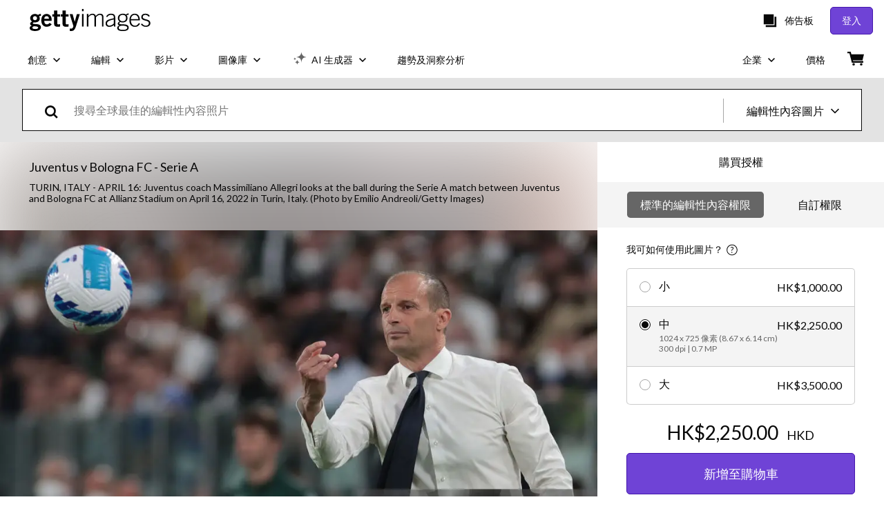

--- FILE ---
content_type: text/html; charset=utf-8
request_url: https://www.gettyimages.hk/detail/%E6%96%B0%E8%81%9E%E7%85%A7%E7%89%87/juventus-coach-massimiliano-allegri-looks-at-the-ball-during-the-%E6%96%B0%E8%81%9E%E7%85%A7%E7%89%87/1391816891
body_size: 55361
content:
<!DOCTYPE html><html class="zh-hk getty no-js" lang="zh-hk" prefix="og: http://ogp.me/ns#"><head><script>window.renderStart = new Date().getTime();
window.currentSite = {
  domainSuffix: "hk",
  nickname: "getty",
  isGetty: true,
  isiStock: false,
  countryLanguagePrefix: "",
  tld: "hk",
  path: "/detail/%E6%96%B0%E8%81%9E%E7%85%A7%E7%89%87/juventus-coach-massimiliano-allegri-looks-at-the-ball-during-the-%E6%96%B0%E8%81%9E%E7%85%A7%E7%89%87/1391816891",
  host: "www.gettyimages.hk"
}
window.notificationsContext = '';
window.currentApplication = "asset-detail";
window.pipelineId = "3157503";
window.requireCookieConsent = false
window.environment = {
  isProduction: true
}
window.pipelineId = "3157503"
window.experiences = {"reactcreativecarousel":{"is_active":true,"active_offers":{"offers":"Carousel"},"metadata":{"bot":"Carousel","pulse":"true"}},"reactcreativeimageslanding":{"is_active":true,"active_offers":{},"metadata":{"bot":"true"}},"seowhitelistandcanonicals":{"is_active":true,"active_offers":{},"metadata":{"bot":"true"}},"setfederatedcomponentcookies":{"is_active":true,"active_offers":{},"metadata":{"bot":"true"}}}
window.google_tag_manager_id = "GTM-P4WB37"</script><script>(function() {
  window.localeStrings = window.localeStrings || {};
  var lsData = null;
  for (var key in lsData) { window.localeStrings[key] = lsData[key]; }

  window.visitorExperiencesData = window.visitorExperiencesData || {};
  var veData = null;
  for (var key in veData) { window.visitorExperiencesData[key] = veData[key]; }

  //HACK? - SiteMap class script is not loaded yet, but here is where we know the values for its constructor.
  if(!window.siteMap){window.siteMap = {};}
  window.siteMap.constructorValues = {
    location: window.location,
    countryLanguagePrefixes: {},
    languageOnlyPrefixes: {},
    siteMapMethods: null
  };

  window.siteCapabilitiesData = window.siteCapabilitiesData || {};
  var scData = null;
  for (var key in scData) { window.siteCapabilitiesData[key] = scData[key]; }

  window.user = {}
  window.user.isRemembered = false;
  window.user.isSecurelyRemembered = false;
  window.user.isAuthenticated = false;
  window.user.autoSuggestLocale = "zh-hk";
  window.user.isBot = true;
  window.isMobile = false;
  window.user.locale = "zh-hk"
  window.application = {
    app_prefix: "asset-detail"
  };
})();</script><link rel="preconnect" href="//spectrum.gettyimages.com"><link rel="preconnect" href="//media.gettyimages.com"><link rel="dns-prefetch" href="//spectrum.gettyimages.com"><link rel="dns-prefetch" href="//media.gettyimages.com"><link href="https://fonts.gstatic.com" rel="preconnect" /><link href="https://fonts.googleapis.com/css?family=Lato:400,400i,700,700i&amp;subset=latin-ext" rel="stylesheet" /><link href="/favicon.ico" rel="icon" type="image/x-icon" /><link href="/favicon-16x16.png" rel="icon" sizes="16x16" type="image/png" /><link href="/favicon-32x32.png" rel="icon" sizes="32x32" type="image/png" /><link href="/favicon-48x48.png" rel="icon" sizes="48x48" type="image/png" /><link href="/favicon-64x64.png" rel="icon" sizes="64x64" type="image/png" /><link href="/favicon-96x96.png" rel="icon" sizes="96x96" type="image/png" /><link href="/favicon-128x128.png" rel="icon" sizes="128x128" type="image/png" /><link href="/favicon-192x192.png" rel="icon" sizes="192x192" type="image/png" /><link href="/favicon-256x256.png" rel="icon" sizes="256x256" type="image/png" /><link rel="stylesheet" type="text/css" media="all" href="/asset-detail/assets/css/getty.3df17063987c22475567.css"><link rel="stylesheet" type="text/css" media="all" href="/asset-detail/assets/css/application.64a5548edb58f3176762.css"><script type="text/javascript" src="/asset-detail/assets/polyfill.c488898ad8e4dbd27672.js" nomodule="nomodule"></script><script type="text/javascript" src="/asset-detail/assets/application.67f86ed048a10298fc53.js" defer="defer"></script><title>Juventus coach Massimiliano Allegri looks at the ball during the... News Photo - Getty Images</title><meta charset="utf-8" /><meta name="csrf-param" content="authenticity_token" />
<meta name="csrf-token" content="L7iGGjRPU5MCOX0998obpESarkX_FtAPvi87XuZxQLnhm7iZlnhbVmoeqM80BKFs-KT4f-CNFRLyR_mRNcmErA" /><meta name="title" content="Juventus coach Massimiliano Allegri looks at the ball during the... News Photo - Getty Images" /><meta name="description" content="Juventus coach Massimiliano Allegri looks at the ball during the Serie A match between Juventus and Bologna FC at Allianz Stadium on April 16, 2022 in Turin, Italy. Get premium, high resolution news photos at Getty Images" /><meta name="viewport" content="width=device-width, initial-scale=1.0" /><meta name="apple-mobile-web-app-capable" content="yes" /><meta name="apple-mobile-web-app-status-bar-style" content="black-translucent" /><meta name="robots" content="noai, noimageai" /><meta content="Juventus coach Massimiliano Allegri looks at the ball during the..." property="og:title" /><meta content="https://media.gettyimages.com/id/1391816891/zh/%E7%85%A7%E7%89%87/turin-italy-juventus-coach-massimiliano-allegri-looks-at-the-ball-during-the-serie-a-match.jpg?s=594x594&amp;w=gi&amp;k=20&amp;c=-dRXWNhH94D-xz4PQuuvMrVeHbQLdEHC9Lx_L4lQkoI=" property="og:image" /><meta content="/detail/%E6%96%B0%E8%81%9E%E7%85%A7%E7%89%87/juventus-coach-massimiliano-allegri-looks-at-the-ball-during-the-%E6%96%B0%E8%81%9E%E7%85%A7%E7%89%87/1391816891" property="og:url" /><meta content="594" property="og:image:width" /><meta content="420" property="og:image:height" /><meta content="Juventus coach Massimiliano Allegri looks at the ball during the Serie A match between Juventus and Bologna FC at Allianz Stadium on April 16, 2022 in Turin, Italy." property="og:description" /><meta content="zh_HK" property="og:locale" /><meta content="Getty Images" property="og:site_name" /><meta content="article" property="og:type" /><meta content="@gettyimages" name="twitter:site" /><meta content="summary_large_image" name="twitter:card" /><meta content="Juventus coach Massimiliano Allegri looks at the ball during the..." name="twitter:title" /><meta content="https://media.gettyimages.com/id/1391816891/zh/%E7%85%A7%E7%89%87/turin-italy-juventus-coach-massimiliano-allegri-looks-at-the-ball-during-the-serie-a-match.jpg?s=594x594&amp;w=gi&amp;k=20&amp;c=-dRXWNhH94D-xz4PQuuvMrVeHbQLdEHC9Lx_L4lQkoI=" name="twitter:image" /><meta content="594" name="twitter:image:width" /><meta content="420" name="twitter:image:height" /><meta content="max-image-preview:large" name="robots" /><meta content="app-id=376812381,app-argument=https://www.gettyimages.hk/detail/%E6%96%B0%E8%81%9E%E7%85%A7%E7%89%87/juventus-coach-massimiliano-allegri-looks-at-the-ball-during-the-%E6%96%B0%E8%81%9E%E7%85%A7%E7%89%87/1391816891" name="apple-itunes-app" /><link href="https://www.gettyimages.com.au/detail/news-photo/juventus-coach-massimiliano-allegri-looks-at-the-ball-news-photo/1391816891" hreflang="en-AU" rel="alternate" /><link href="https://www.gettyimages.be/detail/nieuwsfoto%27s/juventus-coach-massimiliano-allegri-looks-at-the-ball-nieuwsfotos/1391816891" hreflang="nl-BE" rel="alternate" /><link href="https://www.gettyimages.com.br/detail/foto-jornal%C3%ADstica/juventus-coach-massimiliano-allegri-looks-at-the-foto-jornal%C3%ADstica/1391816891" hreflang="pt-BR" rel="alternate" /><link href="https://www.gettyimages.ca/detail/news-photo/juventus-coach-massimiliano-allegri-looks-at-the-ball-news-photo/1391816891" hreflang="en-CA" rel="alternate" /><link href="https://www.gettyimages.dk/detail/news-photo/juventus-coach-massimiliano-allegri-looks-at-the-ball-news-photo/1391816891" hreflang="en-DK" rel="alternate" /><link href="https://www.gettyimages.de/detail/nachrichtenfoto/juventus-coach-massimiliano-allegri-looks-at-the-ball-nachrichtenfoto/1391816891" hreflang="de" rel="alternate" /><link href="https://www.gettyimages.es/detail/fotograf%C3%ADa-de-noticias/juventus-coach-massimiliano-allegri-looks-at-fotograf%C3%ADa-de-noticias/1391816891" hreflang="es" rel="alternate" /><link href="https://www.gettyimages.fr/detail/photo-d%27actualit%C3%A9/juventus-coach-massimiliano-allegri-looks-at-the-photo-dactualit%C3%A9/1391816891" hreflang="fr" rel="alternate" /><link href="https://www.gettyimages.in/detail/news-photo/juventus-coach-massimiliano-allegri-looks-at-the-ball-news-photo/1391816891" hreflang="en-IN" rel="alternate" /><link href="https://www.gettyimages.ie/detail/news-photo/juventus-coach-massimiliano-allegri-looks-at-the-ball-news-photo/1391816891" hreflang="en-IE" rel="alternate" /><link href="https://www.gettyimages.it/detail/fotografie-di-cronaca/juventus-coach-massimiliano-allegri-looks-at-the-fotografie-di-cronaca/1391816891" hreflang="it" rel="alternate" /><link href="https://www.gettyimages.com.mx/detail/fotograf%C3%ADa-de-noticias/juventus-coach-massimiliano-allegri-looks-at-fotograf%C3%ADa-de-noticias/1391816891" hreflang="es-MX" rel="alternate" /><link href="https://www.gettyimages.nl/detail/nieuwsfoto%27s/juventus-coach-massimiliano-allegri-looks-at-the-ball-nieuwsfotos/1391816891" hreflang="nl" rel="alternate" /><link href="https://www.gettyimages.co.nz/detail/news-photo/juventus-coach-massimiliano-allegri-looks-at-the-ball-news-photo/1391816891" hreflang="en-NZ" rel="alternate" /><link href="https://www.gettyimages.no/detail/news-photo/juventus-coach-massimiliano-allegri-looks-at-the-ball-news-photo/1391816891" hreflang="en-NO" rel="alternate" /><link href="https://www.gettyimages.at/detail/nachrichtenfoto/juventus-coach-massimiliano-allegri-looks-at-the-ball-nachrichtenfoto/1391816891" hreflang="de-AT" rel="alternate" /><link href="https://www.gettyimages.pt/detail/fotografia-de-not%C3%ADcias/juventus-coach-massimiliano-allegri-looks-at-fotografia-de-not%C3%ADcias/1391816891" hreflang="pt" rel="alternate" /><link href="https://www.gettyimages.ch/detail/nachrichtenfoto/juventus-coach-massimiliano-allegri-looks-at-the-ball-nachrichtenfoto/1391816891" hreflang="de-CH" rel="alternate" /><link href="https://www.gettyimages.fi/detail/uutiskuva/juventus-coach-massimiliano-allegri-looks-at-the-ball-during-uutiskuva/1391816891" hreflang="en-FI" rel="alternate" /><link href="https://www.gettyimages.se/detail/nyhetsfoto/juventus-coach-massimiliano-allegri-looks-at-the-ball-nyhetsfoto/1391816891" hreflang="sv" rel="alternate" /><link href="https://www.gettyimages.ae/detail/news-photo/juventus-coach-massimiliano-allegri-looks-at-the-ball-news-photo/1391816891" hreflang="en-AE" rel="alternate" /><link href="https://www.gettyimages.co.uk/detail/news-photo/juventus-coach-massimiliano-allegri-looks-at-the-ball-news-photo/1391816891" hreflang="en-GB" rel="alternate" /><link href="https://www.gettyimages.com/detail/news-photo/juventus-coach-massimiliano-allegri-looks-at-the-ball-news-photo/1391816891" hreflang="en-US" rel="alternate" /><link href="https://www.gettyimages.hk/detail/%E6%96%B0%E8%81%9E%E7%85%A7%E7%89%87/juventus-coach-massimiliano-allegri-looks-at-the-ball-during-the-%E6%96%B0%E8%81%9E%E7%85%A7%E7%89%87/1391816891" hreflang="zh-HK" rel="alternate" /><link href="https://www.gettyimages.co.jp/detail/%E3%83%8B%E3%83%A5%E3%83%BC%E3%82%B9%E5%86%99%E7%9C%9F/juventus-coach-massimiliano-allegri-looks-at-the-ball-during-%E3%83%8B%E3%83%A5%E3%83%BC%E3%82%B9%E5%86%99%E7%9C%9F/1391816891" hreflang="ja" rel="alternate" /><link href="https://www.gettyimages.com/detail/news-photo/juventus-coach-massimiliano-allegri-looks-at-the-ball-news-photo/1391816891" hreflang="x-default" rel="alternate" /><link href="/detail/%E6%96%B0%E8%81%9E%E7%85%A7%E7%89%87/juventus-coach-massimiliano-allegri-looks-at-the-ball-during-the-%E6%96%B0%E8%81%9E%E7%85%A7%E7%89%87/1391816891" rel="canonical" /><link href="/sign-in?returnurl=%2Fdetail%2F%25E6%2596%25B0%25E8%2581%259E%25E7%2585%25A7%25E7%2589%2587%2Fjuventus-coach-massimiliano-allegri-looks-at-the-ball-during-the-%25E6%2596%25B0%25E8%2581%259E%25E7%2585%25A7%25E7%2589%2587%2F1391816891" rel="signin" /><link href="/purchase/cart" rel="cart" /><link href="http://www.gettyimages.hk/opensearch.xml" rel="search" type="application/opensearchdescription+xml" /></head><body class="asset_detail_container asset-detail-page"><meta name="itemType" content="https://schema.org/WebPage" /><div id="header-wrapper">      <script type="application/json" data-component='Header'>
        {"layout":"full","currentPage":"asset_detail","showEnterpriseDropdown":true,"linkDisabled":false}
      </script>
      <script type="text/javascript">if(!window.remotes) { window.remotes = {}; }</script><link rel="stylesheet" href="/components/global-nav/static/css/alliance-ui-styles.6329308cba8ea32b5437.css"/><link rel="stylesheet" href="/components/global-nav/static/css/9385.31df60a0cadf173fff7c.css"/><link rel="stylesheet" href="/components/global-nav/static/css/components-getty-Header.360a008d8a6d1006e7aa.css"/><link rel="stylesheet" href="/components/global-nav/static/css/Header.f22ce4f2595e3f5f52d1.css"/><script src="/components/global-nav/static/remoteEntry.9a812b8038d12ef674f6.js" integrity="sha384-K1q7Cm8zJ4oO12/T01Oc5rdI7N7Q3fEpAPtgrvCgx0QLpvXUYsm7hF5e8kH136IY" defer=""></script><script src="/components/global-nav/static/7029.f21f1ad32d01876424ae.js" integrity="sha384-kGuTE2UJyamrD4oymQDn4Cy3krMlm1vT0YnsI5A573Y2aXTeUX9LoqfZPX0xS61v" defer=""></script><script src="/components/global-nav/static/Header.738928605b7e1fd76e72.js" integrity="sha384-As0vMk3vAVLi6lYMeNk5sA0RlrGtAhVuWiDQEwkvBldbwq8kJ8IyLwjcqhCKw9Qq" defer=""></script><script src="/components/global-nav/static/getty-js.db54b4ac7309533b3973.js" integrity="sha384-pmYYeSAHVZ0khyi0vgPYx6JnNO2B4PnZWCnzf3L5ZjS/rTDt36HFGYtj5GZbxMrf" defer=""></script><script src="/components/global-nav/static/locales-getty-zh-hk.97e6af829bfb7ef53089.js" integrity="sha384-Ex5/BhkXfWOxaL5JN4kxXNqAQUiKCJOtaPQ1m2yBHeL6J30QgiC98C1JJKW1hw7i" defer=""></script><script src="/components/global-nav/static/5615.98f8ba7a0d78188ab5b9.js" integrity="sha384-DUAysiOT6xfM7NfLOsK0mC6G7IzXijmJTCViNcRK7uGuHpSKjQ5/sKSjeqw21Sgz" defer=""></script><script src="/components/global-nav/static/5000.e78876c5ea36791488c2.js" integrity="sha384-bNcnkBEg8GZnM5zoPw7l52xEfygz1egB6nFUZVCUpI5yJumoRSW4qJpLhN8fAglU" defer=""></script><script src="/components/global-nav/static/2482.176f99add19f45cd16a1.js" integrity="sha384-KnqId+cY+jphK8QSc2X8A3H2auQcXpkU/IzOyqeVpJwFDLk+Xg4YGJbJVGh3MDb8" defer=""></script><script src="/components/global-nav/static/4169.ca7a69b1e8cfafe375a2.js" integrity="sha384-PvQyTOjjTjsQGxGhMxBgXTW5URzAPOMJjI7HZRV/Kdlu9Cr1Lxfsqzi8e3vn/sLC" defer=""></script><script src="/components/global-nav/static/7054.b2cbdc11df5af4c3a34b.js" integrity="sha384-h9uxpRBL/yzoW3ZcdqvleCZlYHP+HYORSfy1HC0DnCqFID2d41XzY48LbVIeKqX6" defer=""></script><script src="/components/global-nav/static/components-getty-Header.0c665703426f508e5931.js" integrity="sha384-4Tz6bs04Lv+lUEPEPSLfQZb1ug2h4Ph5Vo05b2wRQuN0ig7eOj0bIDNUb49mlya6" defer=""></script><div ng-non-bindable="true" data-component="Header" data-prerender="true" data-app="global_nav" data-locale="zh-hk" data-site="getty" data-federated-component="true" data-root="false"><!--$--><script id="header_973340" type="text/javascript">if(!window.remotes['global_nav']){window.remotes['global_nav']={};}
    window.remotes['global_nav']['header']={};
    window.remotes['global_nav']['header'].state="%7B%22mutations%22%3A%5B%5D%2C%22queries%22%3A%5B%7B%22dehydratedAt%22%3A1769667772017%2C%22state%22%3A%7B%22data%22%3A%7B%22premiumDashBoardEnabled%22%3Afalse%2C%22isAnonymous%22%3Atrue%2C%22isAuthenticated%22%3Afalse%2C%22isKnownUser%22%3Afalse%2C%22isBot%22%3Atrue%2C%22isTeamLeader%22%3Afalse%2C%22isTeamMember%22%3Afalse%2C%22billingCountryCode%22%3A%22HKG%22%2C%22hasActiveGenerationAgreement%22%3Afalse%2C%22isEligibleForPremiumPlusMusic%22%3Atrue%2C%22displayName%22%3A%22%22%2C%22emergencyBannersData%22%3A%7B%7D%2C%22creativeTrendingSearchLinksImage%22%3A%5B%7B%22name%22%3A%22Origami%20Japan%22%2C%22gaName%22%3A%22Origami%20Japan%22%2C%22href%22%3A%22%2F%25e5%259c%2596%25e7%2589%2587%2Forigami-japan%22%7D%2C%7B%22name%22%3A%22The%20Henderson%20Hong%20Kong%22%2C%22gaName%22%3A%22The%20Henderson%20Hong%20Kong%22%2C%22href%22%3A%22%2F%25e5%259c%2596%25e7%2589%2587%2Fthe-henderson-hong-kong%22%7D%2C%7B%22name%22%3A%22%E6%B5%B7%E6%B8%AF%E5%9F%8E%20%E9%A6%99%E6%B8%AF%22%2C%22gaName%22%3A%22%E6%B5%B7%E6%B8%AF%E5%9F%8E%20%E9%A6%99%E6%B8%AF%22%2C%22href%22%3A%22%2F%25e5%259c%2596%25e7%2589%2587%2F%25E6%25B5%25B7%25E6%25B8%25AF%25E5%259F%258E-%25E9%25A6%2599%25E6%25B8%25AF%22%7D%2C%7B%22name%22%3A%22Japan%22%2C%22gaName%22%3A%22Japan%22%2C%22href%22%3A%22%2F%25e5%259c%2596%25e7%2589%2587%2Fjapan%22%7D%2C%7B%22name%22%3A%22Airplane%22%2C%22gaName%22%3A%22Airplane%22%2C%22href%22%3A%22%2F%25e5%259c%2596%25e7%2589%2587%2Fairplane%22%7D%2C%7B%22name%22%3A%22Sky%22%2C%22gaName%22%3A%22Sky%22%2C%22href%22%3A%22%2F%25e5%259c%2596%25e7%2589%2587%2Fsky%22%7D%2C%7B%22name%22%3A%22Chinese%20New%20Year%22%2C%22gaName%22%3A%22Chinese%20New%20Year%22%2C%22href%22%3A%22%2F%25e5%259c%2596%25e7%2589%2587%2Fchinese-new-year%22%7D%5D%2C%22creativeTrendingSearchLinksVideo%22%3A%5B%7B%22name%22%3A%22%E7%85%99%E7%81%AB%E5%8C%AF%E6%BC%94%22%2C%22gaName%22%3A%22Fireworks%22%2C%22href%22%3A%22%2F%E5%BD%B1%E7%89%87%E6%AA%94%2F%25E7%2585%2599%25E7%2581%25AB%25E5%258C%25AF%25E6%25BC%2594%22%7D%2C%7B%22name%22%3A%22%E4%BA%94%E5%BD%A9%E7%B4%99%E5%B1%91%22%2C%22gaName%22%3A%22Confetti%22%2C%22href%22%3A%22%2F%E5%BD%B1%E7%89%87%E6%AA%94%2F%25E4%25BA%2594%25E5%25BD%25A9%25E7%25B4%2599%25E5%25B1%2591%22%7D%2C%7B%22name%22%3A%22%E8%B2%A8%E5%B9%A3%22%2C%22gaName%22%3A%22Money%22%2C%22href%22%3A%22%2F%E5%BD%B1%E7%89%87%E6%AA%94%2F%25E8%25B2%25A8%25E5%25B9%25A3%22%7D%2C%7B%22name%22%3A%22%E5%A4%96%E5%A4%AA%E7%A9%BA%22%2C%22gaName%22%3A%22Space%22%2C%22href%22%3A%22%2F%E5%BD%B1%E7%89%87%E6%AA%94%2F%25E5%25A4%2596%25E5%25A4%25AA%25E7%25A9%25BA%22%7D%2C%7B%22name%22%3A%22%E5%A4%A7%E8%87%AA%E7%84%B6%22%2C%22gaName%22%3A%22Nature%22%2C%22href%22%3A%22%2F%E5%BD%B1%E7%89%87%E6%AA%94%2F%25E5%25A4%25A7%25E8%2587%25AA%25E7%2584%25B6%22%7D%5D%2C%22creativeTrendingSearchLinksIllustration%22%3A%5B%7B%22name%22%3A%22%E7%AE%AD%E9%A0%AD%E7%AC%A6%E8%99%9F%22%2C%22gaName%22%3A%22Arrows%22%2C%22href%22%3A%22%2F%E6%8F%92%E5%9C%96%2F%25E7%25AE%25AD%25E9%25A0%25AD%25E7%25AC%25A6%25E8%2599%259F%22%7D%2C%7B%22name%22%3A%22%E8%83%8C%E6%99%AF%22%2C%22gaName%22%3A%22Backgrounds%22%2C%22href%22%3A%22%2F%E6%8F%92%E5%9C%96%2F%25E8%2583%258C%25E6%2599%25AF%22%7D%2C%7B%22name%22%3A%22%E5%9C%96%E6%A8%99%22%2C%22gaName%22%3A%22Icons%22%2C%22href%22%3A%22%2F%E6%8F%92%E5%9C%96%2F%25E5%259C%2596%25E6%25A8%2599%22%7D%2C%7B%22name%22%3A%22%E5%85%B7%E6%9C%89%E7%89%B9%E5%AE%9A%E8%B3%AA%E5%9C%B0%22%2C%22gaName%22%3A%22Textures%22%2C%22href%22%3A%22%2F%E6%8F%92%E5%9C%96%2F%25E5%2585%25B7%25E6%259C%2589%25E7%2589%25B9%25E5%25AE%259A%25E8%25B3%25AA%25E5%259C%25B0%22%7D%2C%7B%22name%22%3A%22%E7%A4%BE%E4%BA%A4%E7%B6%B2%E7%B5%A1%22%2C%22gaName%22%3A%22Social%20Media%22%2C%22href%22%3A%22%2F%E6%8F%92%E5%9C%96%2F%25E7%25A4%25BE%25E4%25BA%25A4%25E7%25B6%25B2%25E7%25B5%25A1%22%7D%5D%2C%22creativeTrendingSearchLinksVector%22%3A%5B%7B%22name%22%3A%22Airplane%22%2C%22gaName%22%3A%22Airplane%22%2C%22href%22%3A%22%2F%25E5%2590%2591%25E9%2587%258F%2Fairplane%22%7D%5D%2C%22editorialTrendingSearchLinksImage%22%3A%5B%7B%22name%22%3A%22Valentino%20Garavani%22%2C%22gaName%22%3A%22Valentino%20Garavani%22%2C%22href%22%3A%22%2F%25e5%259c%2596%25e7%2589%2587%2Fvalentino-garavani%22%7D%2C%7B%22name%22%3A%22Dior%22%2C%22gaName%22%3A%22Dior%22%2C%22href%22%3A%22%2F%25e5%259c%2596%25e7%2589%2587%2Fdior%22%7D%2C%7B%22name%22%3A%22Louis%20Vuitton%22%2C%22gaName%22%3A%22Louis%20Vuitton%22%2C%22href%22%3A%22%2F%25e5%259c%2596%25e7%2589%2587%2Flouis-vuitton%22%7D%2C%7B%22name%22%3A%22Real%20Madrid%22%2C%22gaName%22%3A%22Real%20Madrid%22%2C%22href%22%3A%22%2F%25e5%259c%2596%25e7%2589%2587%2Freal-madrid%22%7D%2C%7B%22name%22%3A%22Djokovic%22%2C%22gaName%22%3A%22Djokovic%22%2C%22href%22%3A%22%2F%25e5%259c%2596%25e7%2589%2587%2Fdjokovic%22%7D%2C%7B%22name%22%3A%22Cristiano%20Ronaldo%22%2C%22gaName%22%3A%22Cristiano%20Ronaldo%22%2C%22href%22%3A%22%2F%25e5%259c%2596%25e7%2589%2587%2Fcristiano-ronaldo%22%7D%2C%7B%22name%22%3A%22Arsenal%22%2C%22gaName%22%3A%22Arsenal%22%2C%22href%22%3A%22%2F%25e5%259c%2596%25e7%2589%2587%2Farsenal%22%7D%2C%7B%22name%22%3A%22Michael%20Carrick%22%2C%22gaName%22%3A%22Michael%20Carrick%22%2C%22href%22%3A%22%2F%25e5%259c%2596%25e7%2589%2587%2Fmichael-carrick%22%7D%2C%7B%22name%22%3A%22Marc%20Guehi%22%2C%22gaName%22%3A%22Marc%20Guehi%22%2C%22href%22%3A%22%2F%25e5%259c%2596%25e7%2589%2587%2Fmarc-guehi%22%7D%2C%7B%22name%22%3A%22Arne%20Slot%22%2C%22gaName%22%3A%22Arne%20Slot%22%2C%22href%22%3A%22%2F%25e5%259c%2596%25e7%2589%2587%2Farne-slot%22%7D%2C%7B%22name%22%3A%22Xabi%20Alonso%22%2C%22gaName%22%3A%22Xabi%20Alonso%22%2C%22href%22%3A%22%2F%25e5%259c%2596%25e7%2589%2587%2Fxabi-alonso%22%7D%2C%7B%22name%22%3A%22Sinner%22%2C%22gaName%22%3A%22Sinner%22%2C%22href%22%3A%22%2F%25e5%259c%2596%25e7%2589%2587%2Fsinner%22%7D%2C%7B%22name%22%3A%22Greenland%22%2C%22gaName%22%3A%22Greenland%22%2C%22href%22%3A%22%2F%25e5%259c%2596%25e7%2589%2587%2Fgreenland%22%7D%2C%7B%22name%22%3A%22Brooklyn%20Beckham%22%2C%22gaName%22%3A%22Brooklyn%20Beckham%22%2C%22href%22%3A%22%2F%25e5%259c%2596%25e7%2589%2587%2Fbrooklyn-beckham%22%7D%2C%7B%22name%22%3A%22Lamine%20Yamal%22%2C%22gaName%22%3A%22Lamine%20Yamal%22%2C%22href%22%3A%22%2F%25e5%259c%2596%25e7%2589%2587%2Flamine-yamal%22%7D%2C%7B%22name%22%3A%22Harry%20Kane%22%2C%22gaName%22%3A%22Harry%20Kane%22%2C%22href%22%3A%22%2F%25e5%259c%2596%25e7%2589%2587%2Fharry-kane%22%7D%2C%7B%22name%22%3A%22Manchester%20City%22%2C%22gaName%22%3A%22Manchester%20City%22%2C%22href%22%3A%22%2F%25e5%259c%2596%25e7%2589%2587%2Fmanchester-city%22%7D%2C%7B%22name%22%3A%22Novak%20Djokovic%22%2C%22gaName%22%3A%22Novak%20Djokovic%22%2C%22href%22%3A%22%2F%25e5%259c%2596%25e7%2589%2587%2Fnovak-djokovic%22%7D%2C%7B%22name%22%3A%22Mbappe%22%2C%22gaName%22%3A%22Mbappe%22%2C%22href%22%3A%22%2F%25e5%259c%2596%25e7%2589%2587%2Fmbappe%22%7D%2C%7B%22name%22%3A%22Liverpool%22%2C%22gaName%22%3A%22Liverpool%22%2C%22href%22%3A%22%2F%25e5%259c%2596%25e7%2589%2587%2Fliverpool%22%7D%5D%2C%22editorialTrendingSearchLinksVideo%22%3A%5B%7B%22name%22%3A%22Louis%20Vuitton%22%2C%22gaName%22%3A%22Louis%20Vuitton%22%2C%22href%22%3A%22%2F%25E5%25BD%25B1%25E7%2589%2587%25E6%25AA%2594%2Flouis-vuitton%22%7D%2C%7B%22name%22%3A%22Dior%22%2C%22gaName%22%3A%22Dior%22%2C%22href%22%3A%22%2F%25E5%25BD%25B1%25E7%2589%2587%25E6%25AA%2594%2Fdior%22%7D%5D%2C%22editorialTrendingSearchLinksNews%22%3A%5B%7B%22name%22%3A%22Greenland%22%2C%22gaName%22%3A%22Greenland%22%2C%22href%22%3A%22%2F%25e5%259c%2596%25e7%2589%2587%2Fgreenland%22%7D%2C%7B%22name%22%3A%22Elon%20Musk%22%2C%22gaName%22%3A%22Elon%20Musk%22%2C%22href%22%3A%22%2F%25e5%259c%2596%25e7%2589%2587%2Felon-musk%22%7D%2C%7B%22name%22%3A%22Sam%20Altman%22%2C%22gaName%22%3A%22Sam%20Altman%22%2C%22href%22%3A%22%2F%25e5%259c%2596%25e7%2589%2587%2Fsam-altman%22%7D%2C%7B%22name%22%3A%22Jensen%20Huang%22%2C%22gaName%22%3A%22Jensen%20Huang%22%2C%22href%22%3A%22%2F%25e5%259c%2596%25e7%2589%2587%2Fjensen-huang%22%7D%2C%7B%22name%22%3A%22Air%20Force%20One%22%2C%22gaName%22%3A%22Air%20Force%20One%22%2C%22href%22%3A%22%2F%25e5%259c%2596%25e7%2589%2587%2Fair-force-one%22%7D%2C%7B%22name%22%3A%22Board%20Of%20Peace%22%2C%22gaName%22%3A%22Board%20Of%20Peace%22%2C%22href%22%3A%22%2F%25e5%259c%2596%25e7%2589%2587%2Fboard-of-peace%22%7D%2C%7B%22name%22%3A%22Alex%20Honnold%22%2C%22gaName%22%3A%22Alex%20Honnold%22%2C%22href%22%3A%22%2F%25e5%259c%2596%25e7%2589%2587%2Falex-honnold%22%7D%2C%7B%22name%22%3A%22Gaza%22%2C%22gaName%22%3A%22Gaza%22%2C%22href%22%3A%22%2F%25e5%259c%2596%25e7%2589%2587%2Fgaza%22%7D%2C%7B%22name%22%3A%22Jamieson%20Greer%22%2C%22gaName%22%3A%22Jamieson%20Greer%22%2C%22href%22%3A%22%2F%25e5%259c%2596%25e7%2589%2587%2Fjamieson-greer%22%7D%2C%7B%22name%22%3A%22Robot%22%2C%22gaName%22%3A%22Robot%22%2C%22href%22%3A%22%2F%25e5%259c%2596%25e7%2589%2587%2Frobot%22%7D%2C%7B%22name%22%3A%22Satya%20Nadella%22%2C%22gaName%22%3A%22Satya%20Nadella%22%2C%22href%22%3A%22%2F%25e5%259c%2596%25e7%2589%2587%2Fsatya-nadella%22%7D%2C%7B%22name%22%3A%22Topshot%22%2C%22gaName%22%3A%22Topshot%22%2C%22href%22%3A%22%2F%25e5%259c%2596%25e7%2589%2587%2Ftopshot%22%7D%5D%2C%22editorialTrendingSearchLinksSports%22%3A%5B%7B%22name%22%3A%22Djokovic%22%2C%22gaName%22%3A%22Djokovic%22%2C%22href%22%3A%22%2F%25e5%259c%2596%25e7%2589%2587%2Fdjokovic%22%7D%2C%7B%22name%22%3A%22Real%20Madrid%22%2C%22gaName%22%3A%22Real%20Madrid%22%2C%22href%22%3A%22%2F%25e5%259c%2596%25e7%2589%2587%2Freal-madrid%22%7D%2C%7B%22name%22%3A%22Cristiano%20Ronaldo%22%2C%22gaName%22%3A%22Cristiano%20Ronaldo%22%2C%22href%22%3A%22%2F%25e5%259c%2596%25e7%2589%2587%2Fcristiano-ronaldo%22%7D%2C%7B%22name%22%3A%22Arsenal%22%2C%22gaName%22%3A%22Arsenal%22%2C%22href%22%3A%22%2F%25e5%259c%2596%25e7%2589%2587%2Farsenal%22%7D%2C%7B%22name%22%3A%22Michael%20Carrick%22%2C%22gaName%22%3A%22Michael%20Carrick%22%2C%22href%22%3A%22%2F%25e5%259c%2596%25e7%2589%2587%2Fmichael-carrick%22%7D%2C%7B%22name%22%3A%22Marc%20Guehi%22%2C%22gaName%22%3A%22Marc%20Guehi%22%2C%22href%22%3A%22%2F%25e5%259c%2596%25e7%2589%2587%2Fmarc-guehi%22%7D%2C%7B%22name%22%3A%22Arne%20Slot%22%2C%22gaName%22%3A%22Arne%20Slot%22%2C%22href%22%3A%22%2F%25e5%259c%2596%25e7%2589%2587%2Farne-slot%22%7D%2C%7B%22name%22%3A%22Sinner%22%2C%22gaName%22%3A%22Sinner%22%2C%22href%22%3A%22%2F%25e5%259c%2596%25e7%2589%2587%2Fsinner%22%7D%2C%7B%22name%22%3A%22Xabi%20Alonso%22%2C%22gaName%22%3A%22Xabi%20Alonso%22%2C%22href%22%3A%22%2F%25e5%259c%2596%25e7%2589%2587%2Fxabi-alonso%22%7D%2C%7B%22name%22%3A%22Harry%20Kane%22%2C%22gaName%22%3A%22Harry%20Kane%22%2C%22href%22%3A%22%2F%25e5%259c%2596%25e7%2589%2587%2Fharry-kane%22%7D%2C%7B%22name%22%3A%22Liverpool%22%2C%22gaName%22%3A%22Liverpool%22%2C%22href%22%3A%22%2F%25e5%259c%2596%25e7%2589%2587%2Fliverpool%22%7D%2C%7B%22name%22%3A%22Novak%20Djokovic%22%2C%22gaName%22%3A%22Novak%20Djokovic%22%2C%22href%22%3A%22%2F%25e5%259c%2596%25e7%2589%2587%2Fnovak-djokovic%22%7D%2C%7B%22name%22%3A%22Manchester%20City%22%2C%22gaName%22%3A%22Manchester%20City%22%2C%22href%22%3A%22%2F%25e5%259c%2596%25e7%2589%2587%2Fmanchester-city%22%7D%2C%7B%22name%22%3A%22Lamine%20Yamal%22%2C%22gaName%22%3A%22Lamine%20Yamal%22%2C%22href%22%3A%22%2F%25e5%259c%2596%25e7%2589%2587%2Flamine-yamal%22%7D%2C%7B%22name%22%3A%22Vinicius%22%2C%22gaName%22%3A%22Vinicius%22%2C%22href%22%3A%22%2F%25e5%259c%2596%25e7%2589%2587%2Fvinicius%22%7D%2C%7B%22name%22%3A%22Mbappe%22%2C%22gaName%22%3A%22Mbappe%22%2C%22href%22%3A%22%2F%25e5%259c%2596%25e7%2589%2587%2Fmbappe%22%7D%2C%7B%22name%22%3A%22Mikel%20Arteta%22%2C%22gaName%22%3A%22Mikel%20Arteta%22%2C%22href%22%3A%22%2F%25e5%259c%2596%25e7%2589%2587%2Fmikel-arteta%22%7D%2C%7B%22name%22%3A%22Casemiro%22%2C%22gaName%22%3A%22Casemiro%22%2C%22href%22%3A%22%2F%25e5%259c%2596%25e7%2589%2587%2Fcasemiro%22%7D%2C%7B%22name%22%3A%22Learner%20Tien%22%2C%22gaName%22%3A%22Learner%20Tien%22%2C%22href%22%3A%22%2F%25e5%259c%2596%25e7%2589%2587%2Flearner-tien%22%7D%2C%7B%22name%22%3A%22Naomi%20Osaka%22%2C%22gaName%22%3A%22Naomi%20Osaka%22%2C%22href%22%3A%22%2F%25e5%259c%2596%25e7%2589%2587%2Fnaomi-osaka%22%7D%5D%2C%22editorialTrendingSearchLinksEntertainment%22%3A%5B%7B%22name%22%3A%22Valentino%20Garavani%22%2C%22gaName%22%3A%22Valentino%20Garavani%22%2C%22href%22%3A%22%2F%25e5%259c%2596%25e7%2589%2587%2Fvalentino-garavani%22%7D%2C%7B%22name%22%3A%22Harry%20Styles%22%2C%22gaName%22%3A%22Harry%20Styles%22%2C%22href%22%3A%22%2F%25e5%259c%2596%25e7%2589%2587%2Fharry-styles%22%7D%2C%7B%22name%22%3A%22Chris%20Pratt%22%2C%22gaName%22%3A%22Chris%20Pratt%22%2C%22href%22%3A%22%2F%25e5%259c%2596%25e7%2589%2587%2Fchris-pratt%22%7D%2C%7B%22name%22%3A%22Matt%20Damon%22%2C%22gaName%22%3A%22Matt%20Damon%22%2C%22href%22%3A%22%2F%25e5%259c%2596%25e7%2589%2587%2Fmatt-damon%22%7D%2C%7B%22name%22%3A%22Roger%20Allers%22%2C%22gaName%22%3A%22Roger%20Allers%22%2C%22href%22%3A%22%2F%25e5%259c%2596%25e7%2589%2587%2Froger-allers%22%7D%2C%7B%22name%22%3A%22Brooklyn%20Beckham%22%2C%22gaName%22%3A%22Brooklyn%20Beckham%22%2C%22href%22%3A%22%2F%25e5%259c%2596%25e7%2589%2587%2Fbrooklyn-beckham%22%7D%2C%7B%22name%22%3A%22Alex%20Honnold%22%2C%22gaName%22%3A%22Alex%20Honnold%22%2C%22href%22%3A%22%2F%25e5%259c%2596%25e7%2589%2587%2Falex-honnold%22%7D%2C%7B%22name%22%3A%22Ben%20Affleck%22%2C%22gaName%22%3A%22Ben%20Affleck%22%2C%22href%22%3A%22%2F%25e5%259c%2596%25e7%2589%2587%2Fben-affleck%22%7D%2C%7B%22name%22%3A%22Taylor%20Swift%22%2C%22gaName%22%3A%22Taylor%20Swift%22%2C%22href%22%3A%22%2F%25e5%259c%2596%25e7%2589%2587%2Ftaylor-swift%22%7D%2C%7B%22name%22%3A%22Jurgen%20Klopp%22%2C%22gaName%22%3A%22Jurgen%20Klopp%22%2C%22href%22%3A%22%2F%25e5%259c%2596%25e7%2589%2587%2Fjurgen-klopp%22%7D%2C%7B%22name%22%3A%22Asap%20Rocky%22%2C%22gaName%22%3A%22Asap%20Rocky%22%2C%22href%22%3A%22%2F%25e5%259c%2596%25e7%2589%2587%2Fasap-rocky%22%7D%2C%7B%22name%22%3A%22Scarlett%20Johansson%22%2C%22gaName%22%3A%22Scarlett%20Johansson%22%2C%22href%22%3A%22%2F%25e5%259c%2596%25e7%2589%2587%2Fscarlett-johansson%22%7D%2C%7B%22name%22%3A%22Valentino%22%2C%22gaName%22%3A%22Valentino%22%2C%22href%22%3A%22%2F%25e5%259c%2596%25e7%2589%2587%2Fvalentino%22%7D%2C%7B%22name%22%3A%22Leonardo%20Dicaprio%22%2C%22gaName%22%3A%22Leonardo%20Dicaprio%22%2C%22href%22%3A%22%2F%25e5%259c%2596%25e7%2589%2587%2Fleonardo-dicaprio%22%7D%2C%7B%22name%22%3A%22Shah%20Rukh%20Khan%22%2C%22gaName%22%3A%22Shah%20Rukh%20Khan%22%2C%22href%22%3A%22%2F%25e5%259c%2596%25e7%2589%2587%2Fshah-rukh-khan%22%7D%2C%7B%22name%22%3A%22Sophie%20Turner%22%2C%22gaName%22%3A%22Sophie%20Turner%22%2C%22href%22%3A%22%2F%25e5%259c%2596%25e7%2589%2587%2Fsophie-turner%22%7D%2C%7B%22name%22%3A%22Ryan%20Coogler%22%2C%22gaName%22%3A%22Ryan%20Coogler%22%2C%22href%22%3A%22%2F%25e5%259c%2596%25e7%2589%2587%2Fryan-coogler%22%7D%5D%2C%22editorialTrendingSearchLinksFashion%22%3A%5B%7B%22name%22%3A%22Dior%22%2C%22gaName%22%3A%22Dior%22%2C%22href%22%3A%22%2F%25e5%259c%2596%25e7%2589%2587%2Fdior%22%7D%2C%7B%22name%22%3A%22Valentino%20Garavani%22%2C%22gaName%22%3A%22Valentino%20Garavani%22%2C%22href%22%3A%22%2F%25e5%259c%2596%25e7%2589%2587%2Fvalentino-garavani%22%7D%2C%7B%22name%22%3A%22Louis%20Vuitton%22%2C%22gaName%22%3A%22Louis%20Vuitton%22%2C%22href%22%3A%22%2F%25e5%259c%2596%25e7%2589%2587%2Flouis-vuitton%22%7D%2C%7B%22name%22%3A%22Brooklyn%20Beckham%22%2C%22gaName%22%3A%22Brooklyn%20Beckham%22%2C%22href%22%3A%22%2F%25e5%259c%2596%25e7%2589%2587%2Fbrooklyn-beckham%22%7D%2C%7B%22name%22%3A%22Kenzo%22%2C%22gaName%22%3A%22Kenzo%22%2C%22href%22%3A%22%2F%25e5%259c%2596%25e7%2589%2587%2Fkenzo%22%7D%2C%7B%22name%22%3A%22Dior%20Hyunjin%22%2C%22gaName%22%3A%22Dior%20Hyunjin%22%2C%22href%22%3A%22%2F%25e5%259c%2596%25e7%2589%2587%2Fdior-hyunjin%22%7D%2C%7B%22name%22%3A%22Emma%20Stone%22%2C%22gaName%22%3A%22Emma%20Stone%22%2C%22href%22%3A%22%2F%25e5%259c%2596%25e7%2589%2587%2Femma-stone%22%7D%2C%7B%22name%22%3A%22Valentino%20Garavani%20Designer%22%2C%22gaName%22%3A%22Valentino%20Garavani%20Designer%22%2C%22href%22%3A%22%2F%25e5%259c%2596%25e7%2589%2587%2Fvalentino-garavani-designer%22%7D%2C%7B%22name%22%3A%22Jacquemus%22%2C%22gaName%22%3A%22Jacquemus%22%2C%22href%22%3A%22%2F%25e5%259c%2596%25e7%2589%2587%2Fjacquemus%22%7D%2C%7B%22name%22%3A%22Keung%20To%22%2C%22gaName%22%3A%22Keung%20To%22%2C%22href%22%3A%22%2F%25e5%259c%2596%25e7%2589%2587%2Fkeung-to%22%7D%2C%7B%22name%22%3A%22Sinners%22%2C%22gaName%22%3A%22Sinners%22%2C%22href%22%3A%22%2F%25e5%259c%2596%25e7%2589%2587%2Fsinners%22%7D%2C%7B%22name%22%3A%22Dylan%20Wang%22%2C%22gaName%22%3A%22Dylan%20Wang%22%2C%22href%22%3A%22%2F%25e5%259c%2596%25e7%2589%2587%2Fdylan-wang%22%7D%2C%7B%22name%22%3A%22Illit%22%2C%22gaName%22%3A%22Illit%22%2C%22href%22%3A%22%2F%25e5%259c%2596%25e7%2589%2587%2Fillit%22%7D%2C%7B%22name%22%3A%22Louis%20Vitton%22%2C%22gaName%22%3A%22Louis%20Vitton%22%2C%22href%22%3A%22%2F%25e5%259c%2596%25e7%2589%2587%2Flouis-vitton%22%7D%2C%7B%22name%22%3A%22Cha%20Eun%20Woo%22%2C%22gaName%22%3A%22Cha%20Eun%20Woo%22%2C%22href%22%3A%22%2F%25e5%259c%2596%25e7%2589%2587%2Fcha-eun-woo%22%7D%2C%7B%22name%22%3A%22Jackson%20Wang%22%2C%22gaName%22%3A%22Jackson%20Wang%22%2C%22href%22%3A%22%2F%25e5%259c%2596%25e7%2589%2587%2Fjackson-wang%22%7D%2C%7B%22name%22%3A%22Victoria%20Beckham%22%2C%22gaName%22%3A%22Victoria%20Beckham%22%2C%22href%22%3A%22%2F%25e5%259c%2596%25e7%2589%2587%2Fvictoria-beckham%22%7D%2C%7B%22name%22%3A%22Timoth%C3%A9e%20Chalamet%22%2C%22gaName%22%3A%22Timoth%C3%A9e%20Chalamet%22%2C%22href%22%3A%22%2F%25e5%259c%2596%25e7%2589%2587%2Ftimoth%25C3%25A9e-chalamet%22%7D%2C%7B%22name%22%3A%22Hermes%22%2C%22gaName%22%3A%22Hermes%22%2C%22href%22%3A%22%2F%25e5%259c%2596%25e7%2589%2587%2Fhermes%22%7D%2C%7B%22name%22%3A%22Willy%20Chavarria%22%2C%22gaName%22%3A%22Willy%20Chavarria%22%2C%22href%22%3A%22%2F%25e5%259c%2596%25e7%2589%2587%2Fwilly-chavarria%22%7D%5D%2C%22editorialTrendingSearchLinksArchive%22%3A%5B%7B%22name%22%3A%22Valentino%20Garavani%22%2C%22gaName%22%3A%22Valentino%20Garavani%22%2C%22href%22%3A%22%2F%25e5%259c%2596%25e7%2589%2587%2Fvalentino-garavani%22%7D%2C%7B%22name%22%3A%22Paul%20Poiret%22%2C%22gaName%22%3A%22Paul%20Poiret%22%2C%22href%22%3A%22%2F%25e5%259c%2596%25e7%2589%2587%2Fpaul-poiret%22%7D%2C%7B%22name%22%3A%22Tommy%20Hilfiger%22%2C%22gaName%22%3A%22Tommy%20Hilfiger%22%2C%22href%22%3A%22%2F%25e5%259c%2596%25e7%2589%2587%2Ftommy-hilfiger%22%7D%5D%2C%22gettyCreativePopularCategories%22%3A%7B%22illustrations%22%3A%5B%7B%22trackingLabel%22%3A%22Backgrounds%22%2C%22localizedLinkText%22%3A%22%E8%83%8C%E6%99%AF%22%2C%22path%22%3A%22%2F%25E6%258F%2592%25E5%259C%2596%25E6%25AA%2594%2F%25E8%2583%258C%25E6%2599%25AF%22%7D%2C%7B%22trackingLabel%22%3A%22Business%20and%20Finance%22%2C%22localizedLinkText%22%3A%22%E5%95%86%E6%A5%AD%E5%92%8C%E9%87%91%E8%9E%8D%22%2C%22path%22%3A%22%2F%25E6%258F%2592%25E5%259C%2596%25E6%25AA%2594%2F%25E5%2595%2586%25E6%25A5%25AD-%25E5%2592%258C-%25E9%2587%2591%25E8%259E%258D%22%7D%2C%7B%22trackingLabel%22%3A%22Cartoons%20and%20Comics%22%2C%22localizedLinkText%22%3A%22%E5%8D%A1%E9%80%9A%E5%92%8C%E6%BC%AB%E7%95%AB%22%2C%22path%22%3A%22%2F%25E6%258F%2592%25E5%259C%2596%25E6%25AA%2594%2F%25E5%258D%25A1%25E9%2580%259A-%25E5%2592%258C-%25E6%25BC%25AB%25E7%2595%25AB%22%7D%2C%7B%22trackingLabel%22%3A%22Education%22%2C%22localizedLinkText%22%3A%22%E6%95%99%E8%82%B2%22%2C%22path%22%3A%22%2F%25E6%258F%2592%25E5%259C%2596%25E6%25AA%2594%2F%25E6%2595%2599%25E8%2582%25B2%22%7D%2C%7B%22trackingLabel%22%3A%22Emblems%20Banners%20and%20Badges%22%2C%22localizedLinkText%22%3A%22%E5%BE%BD%E8%A8%98%E3%80%81%E6%97%97%E5%B9%9F%E5%92%8C%E5%BE%BD%E7%AB%A0%22%2C%22path%22%3A%22%2F%25E6%258F%2592%25E5%259C%2596%25E6%25AA%2594%2F%25E5%25BE%25BD%25E8%25A8%2598-%25E6%2597%2597%25E5%25B9%259F-%25E5%2592%258C-%25E5%25BE%25BD%25E7%25AB%25A0%22%7D%2C%7B%22trackingLabel%22%3A%22Family%22%2C%22localizedLinkText%22%3A%22%E5%AE%B6%E5%BA%AD%22%2C%22path%22%3A%22%2F%25E6%258F%2592%25E5%259C%2596%25E6%25AA%2594%2F%25E5%25AE%25B6%25E5%25BA%25AD%22%7D%2C%7B%22trackingLabel%22%3A%22Fashion%20and%20Beauty%22%2C%22localizedLinkText%22%3A%22%E6%99%82%E8%A3%9D%E5%92%8C%E7%BE%8E%E5%AE%B9%22%2C%22path%22%3A%22%2F%25E6%258F%2592%25E5%259C%2596%25E6%25AA%2594%2F%25E6%2599%2582%25E8%25A3%259D-%25E5%2592%258C-%25E7%25BE%258E%25E5%25AE%25B9%22%7D%2C%7B%22trackingLabel%22%3A%22Fitness%20and%20Wellness%22%2C%22localizedLinkText%22%3A%22%E5%81%A5%E8%BA%AB%E5%92%8C%E5%81%A5%E5%BA%B7%22%2C%22path%22%3A%22%2F%25E6%258F%2592%25E5%259C%2596%25E6%25AA%2594%2F%25E5%2581%25A5%25E8%25BA%25AB-%25E5%2592%258C-%25E5%2581%25A5%25E5%25BA%25B7%22%7D%2C%7B%22trackingLabel%22%3A%22Flags%20and%20Maps%22%2C%22localizedLinkText%22%3A%22%E6%97%97%E5%B9%9F%E5%92%8C%E5%9C%B0%E5%9C%96%22%2C%22path%22%3A%22%2F%25E6%258F%2592%25E5%259C%2596%25E6%25AA%2594%2F%25E6%2597%2597%25E5%25B9%259F-%25E5%2592%258C-%25E5%259C%25B0%25E5%259C%2596%22%7D%2C%7B%22trackingLabel%22%3A%22Food%20and%20Drink%22%2C%22localizedLinkText%22%3A%22%E9%A3%9F%E7%89%A9%E5%92%8C%E9%A3%B2%E6%96%99%22%2C%22path%22%3A%22%2F%25E6%258F%2592%25E5%259C%2596%25E6%25AA%2594%2F%25E9%25A3%259F%25E7%2589%25A9-%25E5%2592%258C-%25E9%25A3%25B2%25E6%2596%2599%22%7D%2C%7B%22trackingLabel%22%3A%22Frames%20and%20Borders%22%2C%22localizedLinkText%22%3A%22%E6%A1%86%E6%9E%B6%E5%92%8C%E9%82%8A%E6%A1%86%22%2C%22path%22%3A%22%2F%25E6%258F%2592%25E5%259C%2596%25E6%25AA%2594%2F%25E6%25A1%2586%25E6%259E%25B6%25E5%2592%258C%25E9%2582%258A%25E6%25A1%2586%22%7D%2C%7B%22trackingLabel%22%3A%22Healthcare%20and%20Medicine%22%2C%22localizedLinkText%22%3A%22%E9%86%AB%E7%99%82%E4%BF%9D%E5%81%A5%E5%92%8C%E9%86%AB%E5%AD%B8%22%2C%22path%22%3A%22%2F%25E6%258F%2592%25E5%259C%2596%25E6%25AA%2594%2F%25E9%2586%25AB%25E7%2599%2582%25E4%25BF%259D%25E5%2581%25A5-%25E5%2592%258C-%25E9%2586%25AB%25E5%25AD%25B8%22%7D%2C%7B%22trackingLabel%22%3A%22Holidays%20and%20Seasonal%22%2C%22localizedLinkText%22%3A%22%E5%81%87%E6%97%A5%20%E5%92%8C%20%E6%87%89%E6%99%AF%22%2C%22path%22%3A%22%2F%25E6%258F%2592%25E5%259C%2596%25E6%25AA%2594%2F%25E5%2581%2587%25E6%259C%259F%25E5%2592%258C%25E6%2585%25B6%25E5%2585%25B8%22%7D%2C%7B%22trackingLabel%22%3A%22Icons%22%2C%22localizedLinkText%22%3A%22%E5%9C%96%E6%A8%99%22%2C%22path%22%3A%22%2F%25E6%258F%2592%25E5%259C%2596%25E6%25AA%2594%2F%25E5%259C%2596%25E6%25A8%2599%22%7D%2C%7B%22trackingLabel%22%3A%22Infographics%22%2C%22localizedLinkText%22%3A%22%E8%A8%8A%E6%81%AF%E5%9C%96%E8%A1%A8%22%2C%22path%22%3A%22%2F%25E6%258F%2592%25E5%259C%2596%25E6%25AA%2594%2F%25E8%25A8%258A%25E6%2581%25AF%25E5%259C%2596%25E8%25A1%25A8%22%7D%2C%7B%22trackingLabel%22%3A%22Interface%20Elements%22%2C%22localizedLinkText%22%3A%22%E4%BB%8B%E9%9D%A2%E5%85%83%E7%B4%A0%22%2C%22path%22%3A%22%2F%25E6%258F%2592%25E5%259C%2596%25E6%25AA%2594%2F%25E4%25BB%258B%25E9%259D%25A2-%25E5%2585%2583%25E7%25B4%25A0%22%7D%2C%7B%22trackingLabel%22%3A%22Jobs%20and%20Careers%22%2C%22localizedLinkText%22%3A%22%E5%B7%A5%E4%BD%9C%E5%92%8C%E8%81%B7%E6%A5%AD%22%2C%22path%22%3A%22%2F%25E6%258F%2592%25E5%259C%2596%25E6%25AA%2594%2F%25E5%25B7%25A5%25E4%25BD%259C-%25E5%2592%258C-%25E8%2581%25B7%25E6%25A5%25AD%22%7D%2C%7B%22trackingLabel%22%3A%22Lifestyle%22%2C%22localizedLinkText%22%3A%22%E7%94%9F%E6%B4%BB%E6%96%B9%E5%BC%8F%22%2C%22path%22%3A%22%2F%25E6%258F%2592%25E5%259C%2596%25E6%25AA%2594%2F%25E7%2594%259F%25E6%25B4%25BB%25E6%2596%25B9%25E5%25BC%258F%22%7D%2C%7B%22trackingLabel%22%3A%22Lunar%20New%20Year%22%2C%22localizedLinkText%22%3A%22%E8%BE%B2%E6%9B%86%E6%96%B0%E5%B9%B4%22%2C%22path%22%3A%22%2F%25E6%258F%2592%25E5%259C%2596%25E6%25AA%2594%2F%25E8%25BE%25B2%25E6%259B%2586%25E6%2596%25B0%25E5%25B9%25B4%22%7D%2C%7B%22trackingLabel%22%3A%22Moods%20and%20Feelings%22%2C%22localizedLinkText%22%3A%22%E6%83%85%E6%84%9F%E9%A1%9E%22%2C%22path%22%3A%22%2F%25E6%258F%2592%25E5%259C%2596%25E6%25AA%2594%2F%25E6%2583%2585-%25E6%2584%259F-%25E9%25A1%259E%22%7D%2C%7B%22trackingLabel%22%3A%22Nature%20and%20Landscapes%22%2C%22localizedLinkText%22%3A%22%E8%87%AA%E7%84%B6%E5%92%8C%E9%A2%A8%E6%99%AF%22%2C%22path%22%3A%22%2F%25E6%258F%2592%25E5%259C%2596%25E6%25AA%2594%2F%25E8%2587%25AA%25E7%2584%25B6-%25E5%2592%258C-%25E9%25A2%25A8%25E6%2599%25AF%22%7D%2C%7B%22trackingLabel%22%3A%22Pets%20and%20Animals%22%2C%22localizedLinkText%22%3A%22%E5%AF%B5%E7%89%A9%E5%92%8C%E5%8B%95%E7%89%A9%22%2C%22path%22%3A%22%2F%25E6%258F%2592%25E5%259C%2596%25E6%25AA%2594%2F%25E5%25AF%25B5%25E7%2589%25A9-%25E5%2592%258C-%25E5%258B%2595%25E7%2589%25A9%22%7D%2C%7B%22trackingLabel%22%3A%22Product%20Mockups%22%2C%22localizedLinkText%22%3A%22%E7%94%A2%E5%93%81%E5%8E%9F%E5%9E%8B%22%2C%22path%22%3A%22%2F%25E6%258F%2592%25E5%259C%2596%25E6%25AA%2594%2F%25E7%2594%25A2%25E5%2593%2581-%25E5%258E%259F%25E5%259E%258B%22%7D%2C%7B%22trackingLabel%22%3A%22Science%20and%20Technology%22%2C%22localizedLinkText%22%3A%22%E7%A7%91%E5%AD%B8%E5%92%8C%E6%8A%80%E8%A1%93%22%2C%22path%22%3A%22%2F%25E6%258F%2592%25E5%259C%2596%25E6%25AA%2594%2F%25E7%25A7%2591%25E5%25AD%25B8-%25E5%2592%258C-%25E6%258A%2580%25E8%25A1%2593%22%7D%2C%7B%22trackingLabel%22%3A%22Silhouettes%22%2C%22localizedLinkText%22%3A%22%E5%89%AA%E5%BD%B1%22%2C%22path%22%3A%22%2F%25E6%258F%2592%25E5%259C%2596%25E6%25AA%2594%2F%25E5%2589%25AA%25E5%25BD%25B1%22%7D%2C%7B%22trackingLabel%22%3A%22Special%20Occasions%22%2C%22localizedLinkText%22%3A%22%E7%89%B9%E6%AE%8A%E5%A0%B4%E5%90%88%22%2C%22path%22%3A%22%2F%25E6%258F%2592%25E5%259C%2596%25E6%25AA%2594%2F%25E7%2589%25B9%25E6%25AE%258A-%25E5%25A0%25B4%25E5%2590%2588%22%7D%2C%7B%22trackingLabel%22%3A%22Sports%22%2C%22localizedLinkText%22%3A%22%E9%81%8B%E5%8B%95%22%2C%22path%22%3A%22%2F%25E6%258F%2592%25E5%259C%2596%25E6%25AA%2594%2F%25E9%2581%258B%25E5%258B%2595%22%7D%2C%7B%22trackingLabel%22%3A%22Tattoos%22%2C%22localizedLinkText%22%3A%22%E7%B4%8B%E8%BA%AB%22%2C%22path%22%3A%22%2F%25E6%258F%2592%25E5%259C%2596%25E6%25AA%2594%2F%25E7%25B4%258B%25E8%25BA%25AB%22%7D%2C%7B%22trackingLabel%22%3A%22Templates%22%2C%22localizedLinkText%22%3A%22%E7%AF%84%E6%9C%AC%22%2C%22path%22%3A%22%2F%25E6%258F%2592%25E5%259C%2596%25E6%25AA%2594%2F%25E7%25AF%2584%25E6%259C%25AC%22%7D%2C%7B%22trackingLabel%22%3A%22Textures%20and%20Patterns%22%2C%22localizedLinkText%22%3A%22%E7%B4%8B%E7%90%86%E5%92%8C%E5%9C%96%E6%A1%88%22%2C%22path%22%3A%22%2F%25E6%258F%2592%25E5%259C%2596%25E6%25AA%2594%2F%25E7%25B4%258B%25E7%2590%2586-%25E5%2592%258C-%25E5%259C%2596%25E6%25A1%2588%22%7D%2C%7B%22trackingLabel%22%3A%22Transportation%22%2C%22localizedLinkText%22%3A%22%E4%BA%A4%E9%80%9A%22%2C%22path%22%3A%22%2F%25E6%258F%2592%25E5%259C%2596%25E6%25AA%2594%2F%25E4%25BA%25A4%25E9%2580%259A%22%7D%5D%2C%22photos%22%3A%5B%7B%22trackingLabel%22%3A%22Architecture%22%2C%22localizedLinkText%22%3A%22%E5%BB%BA%E8%A8%AD%22%2C%22path%22%3A%22%2F%25E7%2585%25A7%25E7%2589%2587%25E6%25AA%2594%2F%25E5%25BB%25BA%25E7%25AF%2589%22%7D%2C%7B%22trackingLabel%22%3A%22Business%20and%20Finance%22%2C%22localizedLinkText%22%3A%22%E5%95%86%E6%A5%AD%E5%92%8C%E9%87%91%E8%9E%8D%22%2C%22path%22%3A%22%2F%25E7%2585%25A7%25E7%2589%2587%25E6%25AA%2594%2F%25E5%2595%2586%25E6%25A5%25AD-%25E5%2592%258C-%25E9%2587%2591%25E8%259E%258D%22%7D%2C%7B%22trackingLabel%22%3A%22Chinese%20New%20Year%22%2C%22localizedLinkText%22%3A%22%E6%98%A5%E8%8A%82%22%2C%22path%22%3A%22%2F%25E7%2585%25A7%25E7%2589%2587%25E6%25AA%2594%2F%25E6%2598%25A5%25E8%258A%2582%22%7D%2C%7B%22trackingLabel%22%3A%22Education%22%2C%22localizedLinkText%22%3A%22%E6%95%99%E8%82%B2%22%2C%22path%22%3A%22%2F%25E7%2585%25A7%25E7%2589%2587%25E6%25AA%2594%2F%25E6%2595%2599%25E8%2582%25B2%22%7D%2C%7B%22trackingLabel%22%3A%22Family%22%2C%22localizedLinkText%22%3A%22%E5%AE%B6%E5%BA%AD%22%2C%22path%22%3A%22%2F%25E7%2585%25A7%25E7%2589%2587%25E6%25AA%2594%2F%25E5%25AE%25B6%25E5%25BA%25AD%22%7D%2C%7B%22trackingLabel%22%3A%22Fashion%20and%20Beauty%22%2C%22localizedLinkText%22%3A%22%E6%99%82%E8%A3%9D-%E5%92%8C-%E7%BE%8E%E5%AE%B9%22%2C%22path%22%3A%22%2F%25E7%2585%25A7%25E7%2589%2587%25E6%25AA%2594%2F%25E6%2599%2582%25E8%25A3%259D-%25E5%2592%258C-%25E7%25BE%258E%25E5%25AE%25B9%22%7D%2C%7B%22trackingLabel%22%3A%22Fitness%20and%20Wellness%22%2C%22localizedLinkText%22%3A%22%E5%81%A5%E8%BA%AB%E5%92%8C%E5%81%A5%E5%BA%B7%22%2C%22path%22%3A%22%2F%25E7%2585%25A7%25E7%2589%2587%25E6%25AA%2594%2F%25E5%2581%25A5%25E8%25BA%25AB-%25E5%2592%258C-%25E5%2581%25A5%25E5%25BA%25B7%22%7D%2C%7B%22trackingLabel%22%3A%22Food%20and%20Drink%22%2C%22localizedLinkText%22%3A%22%E9%A3%9F%E7%89%A9%E5%92%8C%E9%A3%B2%E6%96%99%22%2C%22path%22%3A%22%2F%25E7%2585%25A7%25E7%2589%2587%25E6%25AA%2594%2F%25E9%25A3%259F%25E7%2589%25A9-%25E5%2592%258C-%25E9%25A3%25B2%25E6%2596%2599%22%7D%2C%7B%22trackingLabel%22%3A%22Healthcare%20and%20Medicine%22%2C%22localizedLinkText%22%3A%22%E9%86%AB%E7%99%82%E4%BF%9D%E5%81%A5%E5%92%8C%E9%86%AB%E5%AD%B8%22%2C%22path%22%3A%22%2F%25E7%2585%25A7%25E7%2589%2587%25E6%25AA%2594%2F%25E9%2586%25AB%25E7%2599%2582%25E4%25BF%259D%25E5%2581%25A5-%25E5%2592%258C-%25E9%2586%25AB%25E5%25AD%25B8%22%7D%2C%7B%22trackingLabel%22%3A%22Holidays%20and%20Seasonal%22%2C%22localizedLinkText%22%3A%22%E5%81%87%E6%97%A5%20%E5%92%8C%20%E6%87%89%E6%99%AF%22%2C%22path%22%3A%22%2F%25E7%2585%25A7%25E7%2589%2587%25E6%25AA%2594%2F%25E5%2581%2587%25E6%259C%259F%25E5%2592%258C%25E6%2585%25B6%25E5%2585%25B8%22%7D%2C%7B%22trackingLabel%22%3A%22Jobs%20and%20Careers%22%2C%22localizedLinkText%22%3A%22%E5%B7%A5%E4%BD%9C%E5%92%8C%E8%81%B7%E6%A5%AD%22%2C%22path%22%3A%22%2F%25E7%2585%25A7%25E7%2589%2587%25E6%25AA%2594%2F%25E5%25B7%25A5%25E4%25BD%259C-%25E5%2592%258C-%25E8%2581%25B7%25E6%25A5%25AD%22%7D%2C%7B%22trackingLabel%22%3A%22Lifestyle%22%2C%22localizedLinkText%22%3A%22%E7%94%9F%E6%B4%BB%E6%96%B9%E5%BC%8F%22%2C%22path%22%3A%22%2F%25E7%2585%25A7%25E7%2589%2587%25E6%25AA%2594%2F%25E7%2594%259F%25E6%25B4%25BB%25E6%2596%25B9%25E5%25BC%258F%22%7D%2C%7B%22trackingLabel%22%3A%22Lunar%20New%20Year%22%2C%22localizedLinkText%22%3A%22%E8%BE%B2%E6%9B%86%E6%96%B0%E5%B9%B4%22%2C%22path%22%3A%22%2F%25E7%2585%25A7%25E7%2589%2587%25E6%25AA%2594%2F%25E8%25BE%25B2%25E6%259B%2586%25E6%2596%25B0%25E5%25B9%25B4%22%7D%2C%7B%22trackingLabel%22%3A%22Moods%20and%20Feelings%22%2C%22localizedLinkText%22%3A%22%E6%83%85%E6%84%9F%E9%A1%9E%22%2C%22path%22%3A%22%2F%25E7%2585%25A7%25E7%2589%2587%25E6%25AA%2594%2F%25E6%2583%2585-%25E6%2584%259F-%25E9%25A1%259E%22%7D%2C%7B%22trackingLabel%22%3A%22Nature%20and%20Landscapes%22%2C%22localizedLinkText%22%3A%22%E8%87%AA%E7%84%B6%E5%92%8C%E9%A2%A8%E6%99%AF%22%2C%22path%22%3A%22%2F%25E7%2585%25A7%25E7%2589%2587%25E6%25AA%2594%2F%25E8%2587%25AA%25E7%2584%25B6-%25E5%2592%258C-%25E9%25A2%25A8%25E6%2599%25AF%22%7D%2C%7B%22trackingLabel%22%3A%22Pets%20and%20Animals%22%2C%22localizedLinkText%22%3A%22%E5%AF%B5%E7%89%A9%E5%92%8C%E5%8B%95%E7%89%A9%22%2C%22path%22%3A%22%2F%25E7%2585%25A7%25E7%2589%2587%25E6%25AA%2594%2F%25E5%25AF%25B5%25E7%2589%25A9-%25E5%2592%258C-%25E5%258B%2595%25E7%2589%25A9%22%7D%2C%7B%22trackingLabel%22%3A%22Science%20and%20Technology%22%2C%22localizedLinkText%22%3A%22%E7%A7%91%E5%AD%B8%E5%92%8C%E6%8A%80%E8%A1%93%22%2C%22path%22%3A%22%2F%25E7%2585%25A7%25E7%2589%2587%25E6%25AA%2594%2F%25E7%25A7%2591%25E5%25AD%25B8-%25E5%2592%258C-%25E6%258A%2580%25E8%25A1%2593%22%7D%2C%7B%22trackingLabel%22%3A%22Special%20Occasions%22%2C%22localizedLinkText%22%3A%22%E7%89%B9%E6%AE%8A%E5%A0%B4%E5%90%88%22%2C%22path%22%3A%22%2F%25E7%2585%25A7%25E7%2589%2587%25E6%25AA%2594%2F%25E7%2589%25B9%25E6%25AE%258A-%25E5%25A0%25B4%25E5%2590%2588%22%7D%2C%7B%22trackingLabel%22%3A%22Sports%20and%20Recreation%22%2C%22localizedLinkText%22%3A%22%E9%81%8B%E5%8B%95%E5%92%8C%E5%A8%9B%E6%A8%82%22%2C%22path%22%3A%22%2F%25E7%2585%25A7%25E7%2589%2587%25E6%25AA%2594%2F%25E9%2581%258B%25E5%258B%2595-%25E5%2592%258C-%25E5%25A8%259B%25E6%25A8%2582%22%7D%2C%7B%22trackingLabel%22%3A%22Transportation%22%2C%22localizedLinkText%22%3A%22%E4%BA%A4%E9%80%9A%22%2C%22path%22%3A%22%2F%25E7%2585%25A7%25E7%2589%2587%25E6%25AA%2594%2F%25E4%25BA%25A4%25E9%2580%259A%22%7D%2C%7B%22trackingLabel%22%3A%22Travel%20Destinations%22%2C%22localizedLinkText%22%3A%22%E6%97%85%E8%A1%8C%E7%9B%AE%E7%9A%84%E5%9C%B0%22%2C%22path%22%3A%22%2F%25E7%2585%25A7%25E7%2589%2587%25E6%25AA%2594%2F%25E6%2597%2585%25E8%25A1%258C-%25E7%259B%25AE%25E7%259A%2584%25E5%259C%25B0%22%7D%5D%2C%22vectors%22%3A%5B%7B%22trackingLabel%22%3A%22Animals%22%2C%22localizedLinkText%22%3A%22%E5%8A%A8%E7%89%A9%22%2C%22path%22%3A%22%2F%25E5%2590%2591%25E9%2587%258F%2F%25E5%258A%25A8%25E7%2589%25A9%22%7D%2C%7B%22trackingLabel%22%3A%22Backgrounds%22%2C%22localizedLinkText%22%3A%22%E8%83%8C%E6%99%AF%22%2C%22path%22%3A%22%2F%25E5%2590%2591%25E9%2587%258F%2F%25E8%2583%258C%25E6%2599%25AF%22%7D%2C%7B%22trackingLabel%22%3A%22Comics%22%2C%22localizedLinkText%22%3A%22%E6%BC%AB%E7%94%BB%22%2C%22path%22%3A%22%2F%25E5%2590%2591%25E9%2587%258F%2F%25E6%25BC%25AB%25E7%2594%25BB%22%7D%2C%7B%22trackingLabel%22%3A%22Banners%22%2C%22localizedLinkText%22%3A%22%E6%A8%AA%E5%B9%85%22%2C%22path%22%3A%22%2F%25E5%2590%2591%25E9%2587%258F%2F%25E6%25A8%25AA%25E5%25B9%2585%22%7D%2C%7B%22trackingLabel%22%3A%22Emotions%22%2C%22localizedLinkText%22%3A%22%E6%83%85%E7%BB%AA%22%2C%22path%22%3A%22%2F%25E5%2590%2591%25E9%2587%258F%2F%25E6%2583%2585%25E7%25BB%25AA%22%7D%2C%7B%22trackingLabel%22%3A%22Family%22%2C%22localizedLinkText%22%3A%22%E5%AE%B6%E5%BA%AD%22%2C%22path%22%3A%22%2F%25E5%2590%2591%25E9%2587%258F%2F%25E5%25AE%25B6%25E5%25BA%25AD%22%7D%2C%7B%22trackingLabel%22%3A%22Fashion%22%2C%22localizedLinkText%22%3A%22%E6%97%B6%E5%B0%9A%22%2C%22path%22%3A%22%2F%25E5%2590%2591%25E9%2587%258F%2F%25E6%2597%25B6%25E5%25B0%259A%22%7D%2C%7B%22trackingLabel%22%3A%22Fitness%22%2C%22localizedLinkText%22%3A%22%E5%81%A5%E5%BA%B7%22%2C%22path%22%3A%22%2F%25E5%2590%2591%25E9%2587%258F%2F%25E5%2581%25A5%25E5%25BA%25B7%22%7D%2C%7B%22trackingLabel%22%3A%22Food%22%2C%22localizedLinkText%22%3A%22%E9%A3%9F%E7%89%A9%22%2C%22path%22%3A%22%2F%25E5%2590%2591%25E9%2587%258F%2F%25E9%25A3%259F%25E7%2589%25A9%22%7D%2C%7B%22trackingLabel%22%3A%22Healthcare%22%2C%22localizedLinkText%22%3A%22%E5%8D%AB%E7%94%9F%E4%BF%9D%E5%81%A5%22%2C%22path%22%3A%22%2F%25E5%2590%2591%25E9%2587%258F%2F%25E5%258D%25AB%25E7%2594%259F%25E4%25BF%259D%25E5%2581%25A5%22%7D%2C%7B%22trackingLabel%22%3A%22Holidays%22%2C%22localizedLinkText%22%3A%22%E5%81%87%E6%9C%9F%22%2C%22path%22%3A%22%2F%25E5%2590%2591%25E9%2587%258F%2F%25E5%2581%2587%25E6%259C%259F%22%7D%2C%7B%22trackingLabel%22%3A%22Icons%22%2C%22localizedLinkText%22%3A%22%E5%9B%BE%E6%A0%87%22%2C%22path%22%3A%22%2F%25E5%2590%2591%25E9%2587%258F%2F%25E5%259B%25BE%25E6%25A0%2587%22%7D%2C%7B%22trackingLabel%22%3A%22Infographics%22%2C%22localizedLinkText%22%3A%22%E4%BF%A1%E6%81%AF%E5%9B%BE%E8%A1%A8%22%2C%22path%22%3A%22%2F%25E5%2590%2591%25E9%2587%258F%2F%25E4%25BF%25A1%25E6%2581%25AF%25E5%259B%25BE%25E8%25A1%25A8%22%7D%2C%7B%22trackingLabel%22%3A%22Nature%22%2C%22localizedLinkText%22%3A%22%E8%87%AA%E7%84%B6%22%2C%22path%22%3A%22%2F%25E5%2590%2591%25E9%2587%258F%2F%25E8%2587%25AA%25E7%2584%25B6%22%7D%2C%7B%22trackingLabel%22%3A%22Silhouettes%22%2C%22localizedLinkText%22%3A%22%E5%89%AA%E5%BD%B1%22%2C%22path%22%3A%22%2F%25E5%2590%2591%25E9%2587%258F%2F%25E5%2589%25AA%25E5%25BD%25B1%22%7D%2C%7B%22trackingLabel%22%3A%22Sports%22%2C%22localizedLinkText%22%3A%22%E8%BF%90%E5%8A%A8%E7%9A%84%22%2C%22path%22%3A%22%2F%25E5%2590%2591%25E9%2587%258F%2F%25E8%25BF%2590%25E5%258A%25A8%25E7%259A%2584%22%7D%2C%7B%22trackingLabel%22%3A%22Templates%22%2C%22localizedLinkText%22%3A%22%E6%A8%A1%E6%9D%BF%22%2C%22path%22%3A%22%2F%25E5%2590%2591%25E9%2587%258F%2F%25E6%25A8%25A1%25E6%259D%25BF%22%7D%2C%7B%22trackingLabel%22%3A%22Drink%22%2C%22localizedLinkText%22%3A%22%E5%96%9D%22%2C%22path%22%3A%22%2F%25E5%2590%2591%25E9%2587%258F%2F%25E5%2596%259D%22%7D%5D%2C%22videos%22%3A%5B%7B%22trackingLabel%22%3A%22Adventure%22%2C%22localizedLinkText%22%3A%22%E5%86%92%E9%9A%AA%22%2C%22path%22%3A%22%2F%25E9%258C%2584%25E5%2583%258F%25E7%2589%2587%25E6%25AE%25B5%2F%25E5%2586%2592%25E9%259A%25AA%22%7D%2C%7B%22trackingLabel%22%3A%22Animation%20and%20Motion%20Graphics%22%2C%22localizedLinkText%22%3A%22%E5%8B%95%E7%95%AB%E5%92%8C%E5%8B%95%E6%85%8B%E5%9C%96%E5%BD%A2%22%2C%22path%22%3A%22%2F%25E9%258C%2584%25E5%2583%258F%25E7%2589%2587%25E6%25AE%25B5%2F%25E5%258B%2595%25E7%2595%25AB-%25E5%2592%258C-%25E5%258B%2595%25E6%2585%258B-%25E5%259C%2596%25E5%25BD%25A2%22%7D%2C%7B%22trackingLabel%22%3A%22Architecture%22%2C%22localizedLinkText%22%3A%22%E5%BB%BA%E8%A8%AD%22%2C%22path%22%3A%22%2F%25E9%258C%2584%25E5%2583%258F%25E7%2589%2587%25E6%25AE%25B5%2F%25E5%25BB%25BA%25E7%25AF%2589%22%7D%2C%7B%22trackingLabel%22%3A%22Business%20and%20Finance%22%2C%22localizedLinkText%22%3A%22%E5%95%86%E6%A5%AD%E5%92%8C%E9%87%91%E8%9E%8D%22%2C%22path%22%3A%22%2F%25E9%258C%2584%25E5%2583%258F%25E7%2589%2587%25E6%25AE%25B5%2F%25E5%2595%2586%25E6%25A5%25AD-%25E5%2592%258C-%25E9%2587%2591%25E8%259E%258D%22%7D%2C%7B%22trackingLabel%22%3A%22Education%22%2C%22localizedLinkText%22%3A%22%E6%95%99%E8%82%B2%22%2C%22path%22%3A%22%2F%25E9%258C%2584%25E5%2583%258F%25E7%2589%2587%25E6%25AE%25B5%2F%25E6%2595%2599%25E8%2582%25B2%22%7D%2C%7B%22trackingLabel%22%3A%22Family%22%2C%22localizedLinkText%22%3A%22%E5%AE%B6%E5%BA%AD%22%2C%22path%22%3A%22%2F%25E9%258C%2584%25E5%2583%258F%25E7%2589%2587%25E6%25AE%25B5%2F%25E5%25AE%25B6%25E5%25BA%25AD%22%7D%2C%7B%22trackingLabel%22%3A%22Fashion%20and%20Beauty%22%2C%22localizedLinkText%22%3A%22%E6%99%82%E8%A3%9D%E5%92%8C%E7%BE%8E%E5%AE%B9%22%2C%22path%22%3A%22%2F%25E9%258C%2584%25E5%2583%258F%25E7%2589%2587%25E6%25AE%25B5%2F%25E6%2599%2582%25E8%25A3%259D-%25E5%2592%258C-%25E7%25BE%258E%25E5%25AE%25B9%22%7D%2C%7B%22trackingLabel%22%3A%22Fitness%20and%20Wellness%22%2C%22localizedLinkText%22%3A%22%E5%81%A5%E8%BA%AB%E5%92%8C%E5%81%A5%E5%BA%B7%22%2C%22path%22%3A%22%2F%25E9%258C%2584%25E5%2583%258F%25E7%2589%2587%25E6%25AE%25B5%2F%25E5%2581%25A5%25E8%25BA%25AB-%25E5%2592%258C-%25E5%2581%25A5%25E5%25BA%25B7%22%7D%2C%7B%22trackingLabel%22%3A%22Food%20and%20Drink%22%2C%22localizedLinkText%22%3A%22%E9%A3%9F%E7%89%A9%E5%92%8C%E9%A3%B2%E6%96%99%22%2C%22path%22%3A%22%2F%25E9%258C%2584%25E5%2583%258F%25E7%2589%2587%25E6%25AE%25B5%2F%25E9%25A3%259F%25E7%2589%25A9-%25E5%2592%258C-%25E9%25A3%25B2%25E6%2596%2599%22%7D%2C%7B%22trackingLabel%22%3A%22Healthcare%20and%20Medicine%22%2C%22localizedLinkText%22%3A%22%E9%86%AB%E7%99%82%E4%BF%9D%E5%81%A5%E5%92%8C%E9%86%AB%E5%AD%B8%22%2C%22path%22%3A%22%2F%25E9%258C%2584%25E5%2583%258F%25E7%2589%2587%25E6%25AE%25B5%2F%25E9%2586%25AB%25E7%2599%2582%25E4%25BF%259D%25E5%2581%25A5-%25E5%2592%258C-%25E9%2586%25AB%25E5%25AD%25B8%22%7D%2C%7B%22trackingLabel%22%3A%22Holidays%20and%20Seasonal%22%2C%22localizedLinkText%22%3A%22%E5%81%87%E6%97%A5%20%E5%92%8C%20%E6%87%89%E6%99%AF%22%2C%22path%22%3A%22%2F%25E9%258C%2584%25E5%2583%258F%25E7%2589%2587%25E6%25AE%25B5%2F%25E5%2581%2587%25E6%259C%259F%25E5%2592%258C%25E6%2585%25B6%25E5%2585%25B8%22%7D%2C%7B%22trackingLabel%22%3A%22Jobs%20and%20Careers%22%2C%22localizedLinkText%22%3A%22%E5%B7%A5%E4%BD%9C%E5%92%8C%E8%81%B7%E6%A5%AD%22%2C%22path%22%3A%22%2F%25E9%258C%2584%25E5%2583%258F%25E7%2589%2587%25E6%25AE%25B5%2F%25E5%25B7%25A5%25E4%25BD%259C-%25E5%2592%258C-%25E8%2581%25B7%25E6%25A5%25AD%22%7D%2C%7B%22trackingLabel%22%3A%22Lifestyle%22%2C%22localizedLinkText%22%3A%22%E7%94%9F%E6%B4%BB%E6%96%B9%E5%BC%8F%22%2C%22path%22%3A%22%2F%25E9%258C%2584%25E5%2583%258F%25E7%2589%2587%25E6%25AE%25B5%2F%25E7%2594%259F%25E6%25B4%25BB%25E6%2596%25B9%25E5%25BC%258F%22%7D%2C%7B%22trackingLabel%22%3A%22Lunar%20New%20Year%22%2C%22localizedLinkText%22%3A%22%E8%BE%B2%E6%9B%86%E6%96%B0%E5%B9%B4%22%2C%22path%22%3A%22%2F%25E9%258C%2584%25E5%2583%258F%25E7%2589%2587%25E6%25AE%25B5%2F%25E8%25BE%25B2%25E6%259B%2586%25E6%2596%25B0%25E5%25B9%25B4%22%7D%2C%7B%22trackingLabel%22%3A%22Moods%20and%20Feelings%22%2C%22localizedLinkText%22%3A%22%E6%83%85%E6%84%9F%E9%A1%9E%22%2C%22path%22%3A%22%2F%25E9%258C%2584%25E5%2583%258F%25E7%2589%2587%25E6%25AE%25B5%2F%25E6%2583%2585-%25E6%2584%259F-%25E9%25A1%259E%22%7D%2C%7B%22trackingLabel%22%3A%22Nature%20and%20Landscapes%22%2C%22localizedLinkText%22%3A%22%E8%87%AA%E7%84%B6%E5%92%8C%E9%A2%A8%E6%99%AF%22%2C%22path%22%3A%22%2F%25E9%258C%2584%25E5%2583%258F%25E7%2589%2587%25E6%25AE%25B5%2F%25E8%2587%25AA%25E7%2584%25B6-%25E5%2592%258C-%25E9%25A2%25A8%25E6%2599%25AF%22%7D%2C%7B%22trackingLabel%22%3A%22Pets%20and%20Animals%22%2C%22localizedLinkText%22%3A%22%E5%AF%B5%E7%89%A9%E5%92%8C%E5%8B%95%E7%89%A9%22%2C%22path%22%3A%22%2F%25E9%258C%2584%25E5%2583%258F%25E7%2589%2587%25E6%25AE%25B5%2F%25E5%25AF%25B5%25E7%2589%25A9-%25E5%2592%258C-%25E5%258B%2595%25E7%2589%25A9%22%7D%2C%7B%22trackingLabel%22%3A%22Science%20and%20Technology%22%2C%22localizedLinkText%22%3A%22%E7%A7%91%E5%AD%B8%E5%92%8C%E6%8A%80%E8%A1%93%22%2C%22path%22%3A%22%2F%25E9%258C%2584%25E5%2583%258F%25E7%2589%2587%25E6%25AE%25B5%2F%25E7%25A7%2591%25E5%25AD%25B8-%25E5%2592%258C-%25E6%258A%2580%25E8%25A1%2593%22%7D%2C%7B%22trackingLabel%22%3A%22Slow%20Motion%22%2C%22localizedLinkText%22%3A%22%E6%85%A2-%E5%8B%95%E4%BD%9C%22%2C%22path%22%3A%22%2F%25E9%258C%2584%25E5%2583%258F%25E7%2589%2587%25E6%25AE%25B5%2F%25E6%2585%25A2-%25E5%258B%2595%25E4%25BD%259C%22%7D%2C%7B%22trackingLabel%22%3A%22Special%20Occasions%22%2C%22localizedLinkText%22%3A%22%E7%89%B9%E6%AE%8A%E5%A0%B4%E5%90%88%22%2C%22path%22%3A%22%2F%25E9%258C%2584%25E5%2583%258F%25E7%2589%2587%25E6%25AE%25B5%2F%25E7%2589%25B9%25E6%25AE%258A-%25E5%25A0%25B4%25E5%2590%2588%22%7D%2C%7B%22trackingLabel%22%3A%22Sports%20and%20Recreation%22%2C%22localizedLinkText%22%3A%22%E9%81%8B%E5%8B%95%E5%92%8C%E5%A8%9B%E6%A8%82%22%2C%22path%22%3A%22%2F%25E9%258C%2584%25E5%2583%258F%25E7%2589%2587%25E6%25AE%25B5%2F%25E9%2581%258B%25E5%258B%2595-%25E5%2592%258C-%25E5%25A8%259B%25E6%25A8%2582%22%7D%2C%7B%22trackingLabel%22%3A%22Transportation%22%2C%22localizedLinkText%22%3A%22%E4%BA%A4%E9%80%9A%22%2C%22path%22%3A%22%2F%25E9%258C%2584%25E5%2583%258F%25E7%2589%2587%25E6%25AE%25B5%2F%25E4%25BA%25A4%25E9%2580%259A%22%7D%5D%7D%2C%22gettyEditorialPopularCategories%22%3A%7B%22archives%22%3A%5B%7B%22trackingLabel%22%3A%22Matthew%20Perry%22%2C%22localizedLinkText%22%3A%22%E5%91%A8%E6%B5%B7%E5%AA%9A%22%2C%22path%22%3A%22%2F%25E5%259C%2596%25E7%2589%2587%2F%25E5%2591%25A8%25E6%25B5%25B7%25E5%25AA%259A%22%7D%2C%7B%22trackingLabel%22%3A%22Li%20Ka-shing%22%2C%22localizedLinkText%22%3A%22%E6%9D%8E%E5%98%89%E8%AA%A0%22%2C%22path%22%3A%22%2F%25E5%259C%2596%25E7%2589%2587%2F%25E6%259D%258E%25E5%2598%2589%25E8%25AA%25A0%22%7D%2C%7B%22trackingLabel%22%3A%22Zhu%20Jingwu%22%2C%22localizedLinkText%22%3A%22Paul%20Ching%20Wu%20Chu%22%2C%22path%22%3A%22%2F%25E5%259C%2596%25E7%2589%2587%2Fpaul-ching-wu-chu%22%7D%2C%7B%22trackingLabel%22%3A%22Xu%20Guanjie%22%2C%22localizedLinkText%22%3A%22Sam%20Hui%22%2C%22path%22%3A%22%2F%25E5%259C%2596%25E7%2589%2587%2Fsam-hui%22%7D%2C%7B%22trackingLabel%22%3A%22Bruce%20Lee%22%2C%22localizedLinkText%22%3A%22Bruce%20Lee%22%2C%22path%22%3A%22%2F%25E5%259C%2596%25E7%2589%2587%2Fbruce-lee%22%7D%2C%7B%22trackingLabel%22%3A%22Tang%20Han%22%2C%22localizedLinkText%22%3A%22%E6%B9%AF%E6%BC%A2%22%2C%22path%22%3A%22%2F%25E5%259C%2596%25E7%2589%2587%2F%25E6%25B9%25AF%25E6%25BC%25A2%22%7D%5D%2C%22entertainment%22%3A%5B%7B%22trackingLabel%22%3A%22Margot%20Robbie%22%2C%22localizedLinkText%22%3A%22Margot%20Robbie%22%2C%22path%22%3A%22%2F%25E5%259C%2596%25E7%2589%2587%2Fmargot-robbie%22%7D%2C%7B%22trackingLabel%22%3A%22Taylor%20Swift%22%2C%22localizedLinkText%22%3A%22Taylor%20Swift%22%2C%22path%22%3A%22%2F%25E5%259C%2596%25E7%2589%2587%2Ftaylor-swift%22%7D%2C%7B%22trackingLabel%22%3A%22Ng%20Ka%20Long%22%2C%22localizedLinkText%22%3A%22Ng%20Ka%20Long%22%2C%22path%22%3A%22%2F%25E5%259C%2596%25E7%2589%2587%2Fng-ka-long%22%7D%2C%7B%22trackingLabel%22%3A%22Trump%22%2C%22localizedLinkText%22%3A%22Trump%22%2C%22path%22%3A%22%2F%25E5%259C%2596%25E7%2589%2587%2Ftrump%22%7D%2C%7B%22trackingLabel%22%3A%22Chinese%20New%20Year%22%2C%22localizedLinkText%22%3A%22Chinese%20New%20Year%22%2C%22path%22%3A%22%2F%25E5%259C%2596%25E7%2589%2587%2Fchinese-new-year%22%7D%2C%7B%22trackingLabel%22%3A%22Michelle%20Yeoh%22%2C%22localizedLinkText%22%3A%22Michelle%20Yeoh%22%2C%22path%22%3A%22%2F%25E5%259C%2596%25E7%2589%2587%2Fmichelle-yeoh%22%7D%5D%2C%22fashion%22%3A%5B%7B%22trackingLabel%22%3A%22Pep%20Guardiola%22%2C%22localizedLinkText%22%3A%22Pep%20Guardiola%22%2C%22path%22%3A%22%2F%25E5%259C%2596%25E7%2589%2587%2Fpep-guardiola%22%7D%2C%7B%22trackingLabel%22%3A%22Benzema%22%2C%22localizedLinkText%22%3A%22Benzema%22%2C%22path%22%3A%22%2F%25E5%259C%2596%25E7%2589%2587%2Fbenzema%22%7D%2C%7B%22trackingLabel%22%3A%22Casemiro%22%2C%22localizedLinkText%22%3A%22Casemiro%22%2C%22path%22%3A%22%2F%25E5%259C%2596%25E7%2589%2587%2Fcasemiro%22%7D%2C%7B%22trackingLabel%22%3A%22Inter%20Milan%22%2C%22localizedLinkText%22%3A%22Inter%20Milan%22%2C%22path%22%3A%22%2F%25E5%259C%2596%25E7%2589%2587%2Finter-milan%22%7D%2C%7B%22trackingLabel%22%3A%22Mason%20Mount%22%2C%22localizedLinkText%22%3A%22Mason%20Mount%22%2C%22path%22%3A%22%2F%25E5%259C%2596%25E7%2589%2587%2Fmason-mount%22%7D%2C%7B%22trackingLabel%22%3A%22Siobhan%20Haughey%22%2C%22localizedLinkText%22%3A%22Siobhan%20Haughey%22%2C%22path%22%3A%22%2F%25E5%259C%2596%25E7%2589%2587%2Fsiobhan-haughey%22%7D%5D%2C%22news%22%3A%5B%7B%22trackingLabel%22%3A%22Travis%20Scott%22%2C%22localizedLinkText%22%3A%22Travis%20Scott%22%2C%22path%22%3A%22%2F%25E5%259C%2596%25E7%2589%2587%2Ftravis-scott%22%7D%2C%7B%22trackingLabel%22%3A%22Kanye%20West%22%2C%22localizedLinkText%22%3A%22Kanye%20West%22%2C%22path%22%3A%22%2F%25E5%259C%2596%25E7%2589%2587%2Fkanye-west%22%7D%2C%7B%22trackingLabel%22%3A%22China%22%2C%22localizedLinkText%22%3A%22China%22%2C%22path%22%3A%22%2F%25E5%259C%2596%25E7%2589%2587%2Fchina%22%7D%2C%7B%22trackingLabel%22%3A%22Drake%22%2C%22localizedLinkText%22%3A%22Drake%22%2C%22path%22%3A%22%2F%25E5%259C%2596%25E7%2589%2587%2Fdrake%22%7D%2C%7B%22trackingLabel%22%3A%22Barcelona%22%2C%22localizedLinkText%22%3A%22Barcelona%22%2C%22path%22%3A%22%2F%25E5%259C%2596%25E7%2589%2587%2Fbarcelona%22%7D%2C%7B%22trackingLabel%22%3A%22Guardiola%22%2C%22localizedLinkText%22%3A%22Guardiola%22%2C%22path%22%3A%22%2F%25E5%259C%2596%25E7%2589%2587%2Fguardiola%22%7D%5D%2C%22photos%22%3A%5B%7B%22trackingLabel%22%3A%22AI%22%2C%22localizedLinkText%22%3A%22AI%22%2C%22path%22%3A%22%2F%25E5%259C%2596%25E7%2589%2587%2Fai%22%7D%2C%7B%22trackingLabel%22%3A%22Sustainability%22%2C%22localizedLinkText%22%3A%22Sustainability%22%2C%22path%22%3A%22%2F%25E5%259C%2596%25E7%2589%2587%2Fsustainability%22%7D%2C%7B%22trackingLabel%22%3A%22Chinese%20New%20Year%22%2C%22localizedLinkText%22%3A%22Chinese%20New%20Year%22%2C%22path%22%3A%22%2F%25E5%259C%2596%25E7%2589%2587%2Fchinese-new-year%22%7D%2C%7B%22trackingLabel%22%3A%22Elon%20Musk%22%2C%22localizedLinkText%22%3A%22Elon%20Musk%22%2C%22path%22%3A%22%2F%25E5%259C%2596%25E7%2589%2587%2Felon-musk%22%7D%2C%7B%22trackingLabel%22%3A%22Blackpink%22%2C%22localizedLinkText%22%3A%22Blackpink%22%2C%22path%22%3A%22%2F%25E5%259C%2596%25E7%2589%2587%2Fblackpink%22%7D%2C%7B%22trackingLabel%22%3A%22Cloud%22%2C%22localizedLinkText%22%3A%22Cloud%22%2C%22path%22%3A%22%2F%25E5%259C%2596%25E7%2589%2587%2Fcloud%22%7D%2C%7B%22trackingLabel%22%3A%22Pollution%22%2C%22localizedLinkText%22%3A%22Pollution%22%2C%22path%22%3A%22%2F%25E5%259C%2596%25E7%2589%2587%2Fpollution%22%7D%2C%7B%22trackingLabel%22%3A%22Hong%20Kong%20Skyline%22%2C%22localizedLinkText%22%3A%22Hong%20Kong%20Skyline%22%2C%22path%22%3A%22%2F%25E5%259C%2596%25E7%2589%2587%2Fhong-kong-skyline%22%7D%5D%2C%22sports%22%3A%5B%7B%22trackingLabel%22%3A%22Messi%22%2C%22localizedLinkText%22%3A%22Messi%22%2C%22path%22%3A%22%2F%25E5%259C%2596%25E7%2589%2587%2Fmessi%22%7D%2C%7B%22trackingLabel%22%3A%22Haaland%22%2C%22localizedLinkText%22%3A%22Haaland%22%2C%22path%22%3A%22%2F%25E5%259C%2596%25E7%2589%2587%2Fhaaland%22%7D%2C%7B%22trackingLabel%22%3A%22Djokovic%22%2C%22localizedLinkText%22%3A%22Djokovic%22%2C%22path%22%3A%22%2F%25E5%259C%2596%25E7%2589%2587%2Fdjokovic%22%7D%2C%7B%22trackingLabel%22%3A%22Lebron%20James%22%2C%22localizedLinkText%22%3A%22Lebron%20James%22%2C%22path%22%3A%22%2F%25E5%259C%2596%25E7%2589%2587%2Flebron-james%22%7D%2C%7B%22trackingLabel%22%3A%22Naomi%20Osaka%22%2C%22localizedLinkText%22%3A%22Naomi%20Osaka%22%2C%22path%22%3A%22%2F%25E5%259C%2596%25E7%2589%2587%2Fnaomi-osaka%22%7D%2C%7B%22trackingLabel%22%3A%22F1%22%2C%22localizedLinkText%22%3A%22F1%22%2C%22path%22%3A%22%2F%25E5%259C%2596%25E7%2589%2587%2Ff1%22%7D%5D%2C%22userGen%22%3A%5B%7B%22trackingLabel%22%3A%22Animals%22%2C%22localizedLinkText%22%3A%22%E5%8A%A8%E7%89%A9%22%2C%22path%22%3A%22%2F%25E5%25BD%25B1%25E7%2589%2587%25E6%25AA%2594%2F%25E5%258A%25A8%25E7%2589%25A9%22%2C%22sort%22%3A%22newest%22%7D%2C%7B%22trackingLabel%22%3A%22Weather%22%2C%22localizedLinkText%22%3A%22%E5%A4%A9%E6%B0%94%22%2C%22path%22%3A%22%2F%25E5%25BD%25B1%25E7%2589%2587%25E6%25AA%2594%2F%25E5%25A4%25A9%25E6%25B0%2594%22%2C%22sort%22%3A%22newest%22%7D%2C%7B%22trackingLabel%22%3A%22Environmental%20disasters%22%2C%22localizedLinkText%22%3A%22%E7%8E%AF%E5%A2%83%E7%81%BE%E9%9A%BE%22%2C%22path%22%3A%22%2F%25E5%25BD%25B1%25E7%2589%2587%25E6%25AA%2594%2F%25E7%258E%25AF%25E5%25A2%2583%25E7%2581%25BE%25E9%259A%25BE%22%2C%22sort%22%3A%22newest%22%7D%2C%7B%22trackingLabel%22%3A%22Funny%22%2C%22localizedLinkText%22%3A%22%E6%BB%91%E7%A8%BD%22%2C%22path%22%3A%22%2F%25E5%25BD%25B1%25E7%2589%2587%25E6%25AA%2594%2F%25E6%25BB%2591%25E7%25A8%25BD%22%2C%22sort%22%3A%22newest%22%7D%2C%7B%22trackingLabel%22%3A%22News%22%2C%22localizedLinkText%22%3A%22%E6%96%B0%E9%97%BB%22%2C%22path%22%3A%22%2F%25E5%25BD%25B1%25E7%2589%2587%25E6%25AA%2594%2F%25E6%2596%25B0%25E9%2597%25BB%22%2C%22sort%22%3A%22newest%22%7D%2C%7B%22trackingLabel%22%3A%22Flood%22%2C%22localizedLinkText%22%3A%22%E6%B4%AA%E6%B0%B4%22%2C%22path%22%3A%22%2F%25E5%25BD%25B1%25E7%2589%2587%25E6%25AA%2594%2F%25E6%25B4%25AA%25E6%25B0%25B4%22%2C%22sort%22%3A%22newest%22%7D%5D%2C%22videos%22%3A%5B%7B%22trackingLabel%22%3A%22AI%22%2C%22localizedLinkText%22%3A%22AI%22%2C%22path%22%3A%22%2F%25E5%25BD%25B1%25E7%2589%2587%25E6%25AA%2594%2Fai%22%7D%2C%7B%22trackingLabel%22%3A%22Sustainability%22%2C%22localizedLinkText%22%3A%22Sustainability%22%2C%22path%22%3A%22%2F%25E5%25BD%25B1%25E7%2589%2587%25E6%25AA%2594%2Fsustainability%22%7D%2C%7B%22trackingLabel%22%3A%22Chinese%20New%20Year%22%2C%22localizedLinkText%22%3A%22Chinese%20New%20Year%22%2C%22path%22%3A%22%2F%25E5%25BD%25B1%25E7%2589%2587%25E6%25AA%2594%2Fchinese-new-year%22%7D%2C%7B%22trackingLabel%22%3A%22Elon%20Musk%22%2C%22localizedLinkText%22%3A%22Elon%20Musk%22%2C%22path%22%3A%22%2F%25E5%25BD%25B1%25E7%2589%2587%25E6%25AA%2594%2Felon-musk%22%7D%2C%7B%22trackingLabel%22%3A%22Blackpink%22%2C%22localizedLinkText%22%3A%22Blackpink%22%2C%22path%22%3A%22%2F%25E5%25BD%25B1%25E7%2589%2587%25E6%25AA%2594%2Fblackpink%22%7D%2C%7B%22trackingLabel%22%3A%22Manufacturing%22%2C%22localizedLinkText%22%3A%22Manufacturing%22%2C%22path%22%3A%22%2F%25E5%25BD%25B1%25E7%2589%2587%25E6%25AA%2594%2Fmanufacturing%22%7D%2C%7B%22trackingLabel%22%3A%22Pollution%22%2C%22localizedLinkText%22%3A%22Pollution%22%2C%22path%22%3A%22%2F%25E5%25BD%25B1%25E7%2589%2587%25E6%25AA%2594%2Fpollution%22%7D%2C%7B%22trackingLabel%22%3A%22Hong%20Kong%20Skyline%22%2C%22localizedLinkText%22%3A%22Hong%20Kong%20Skyline%22%2C%22path%22%3A%22%2F%25E5%25BD%25B1%25E7%2589%2587%25E6%25AA%2594%2Fhong-kong-skyline%22%7D%5D%7D%2C%22videoTemplateNavCreativeEnabled%22%3Afalse%2C%22videoTemplateNavVideoEnabled%22%3Afalse%7D%2C%22dataUpdateCount%22%3A1%2C%22dataUpdatedAt%22%3A1769667771978%2C%22error%22%3Anull%2C%22errorUpdateCount%22%3A0%2C%22errorUpdatedAt%22%3A0%2C%22fetchFailureCount%22%3A0%2C%22fetchFailureReason%22%3Anull%2C%22fetchMeta%22%3Anull%2C%22isInvalidated%22%3Afalse%2C%22status%22%3A%22success%22%2C%22fetchStatus%22%3A%22idle%22%7D%2C%22queryKey%22%3A%5B%22HEADER_DATA%22%5D%2C%22queryHash%22%3A%22%5B%5C%22HEADER_DATA%5C%22%5D%22%7D%2C%7B%22dehydratedAt%22%3A1769667772017%2C%22state%22%3A%7B%22data%22%3A0%2C%22dataUpdateCount%22%3A1%2C%22dataUpdatedAt%22%3A1769667772006%2C%22error%22%3Anull%2C%22errorUpdateCount%22%3A0%2C%22errorUpdatedAt%22%3A0%2C%22fetchFailureCount%22%3A0%2C%22fetchFailureReason%22%3Anull%2C%22fetchMeta%22%3Anull%2C%22isInvalidated%22%3Afalse%2C%22status%22%3A%22success%22%2C%22fetchStatus%22%3A%22idle%22%7D%2C%22queryKey%22%3A%5B%22CART_COUNT%22%5D%2C%22queryHash%22%3A%22%5B%5C%22CART_COUNT%5C%22%5D%22%7D%5D%7D";
    document.getElementById('header_973340').remove();</script><div class="aod29jZbbiM6Epf2dJ_s"><div data-testid="overlay" class="nm4WUNZBWkh7XZzJE4Fu"></div><header class="SyckcmH8dw7fRWTib3Q5" data-testid="FullHeader" data-cy="global-nav-header" id="site-top-header-wrapper"><nav data-testid="nav-bar" class="ysA53hfK5Wtt22_Bl0Rm a8Jj11ep23JjNZ9e3W5u"><ul data-testid="primary-nav-left" class="Ond_W20QAlkjVPGWIpi0 qygANTq4aryvgjZOJu7H MG7AIKFhWANCHVgj7GzA"><li data-testid="hamburger" class="lllaUhwFL8aASAQY2DR4 V4Nw3Im4Z9b9ZvnR8pOn"><div class="qTHql9QjEdPFy_GVOIdG"><button data-testid="hamburger-menu" aria-haspopup="menu" aria-expanded="false" aria-label="開啟主要導覽選單" title="開啟選單" aria-disabled="false" class="DNgolFI7zLfp9DNOC3o3 RbHDoIBbjzlZwjYrqbMt sNCkqN7e0G3wWWlrqqjF tV1koce5r8mV2nDhAYey" type="button"><svg xmlns="http://www.w3.org/2000/svg" width="29.964" height="19.959" viewBox="0 0 29.964 19.959"><path d="M0 0h29.964v2.972H0zM0 8.738h29.964v2.972H0zM0 16.987h29.964v2.972H0z"></path></svg></button></div></li><li data-testid="header-logo" class="lllaUhwFL8aASAQY2DR4 IUv5ncQCzpnaFw7Se8Be"><div class="qTHql9QjEdPFy_GVOIdG"><div class="vS9ldjNjGK_RkmN7SI8E" data-testid="nav-home"><a href="/" data-nav="nav=head_Logo" data-testid="nav-header-logo" aria-label="Getty Images homepage" target="_self"><img src="/components/global-nav/static/static/GettyHeaderLogo-4c344fa4f9e47c257bea.svg" alt="Getty Images 標誌" data-testid="GettyLogo"/></a></div></div></li></ul><ul data-testid="primary-nav-right" class="Ond_W20QAlkjVPGWIpi0 qygANTq4aryvgjZOJu7H MG7AIKFhWANCHVgj7GzA"><li data-testid="pricing" class="lllaUhwFL8aASAQY2DR4 maduWnGQxBOUoR1_xeKA"><div class="qTHql9QjEdPFy_GVOIdG"><a href="/%E8%A8%88%E5%8A%83%E5%92%8C%E5%AE%9A%E5%83%B9" class="Im6rD6w_JdK2_9OqWP0e sqK6UBy9BlxOPoI5wy0D YiTu8whmHZklyiAB0q0Q" data-testid="nav_Pricing" target="" rel=""><span data-testid="nav-link-text" class="C4lf_nlhEIHw2iqx4va7">價格</span></a></div></li><li data-testid="Boards" class="lllaUhwFL8aASAQY2DR4 EiGB5xxNUiee1mTzEcy8"><div class="qTHql9QjEdPFy_GVOIdG"><button data-testid="nav-boards" aria-disabled="false" class="sqK6UBy9BlxOPoI5wy0D wEhcMYkbntanDsvlL4Lf X5SmFXxYyzaQIPzCCuf3 AYLou9gHCyzFYxGG431l Oq04lfLHPVgcoFW3FOzq cxTmeaBuBys8ed2joE9K RbHDoIBbjzlZwjYrqbMt lMzfJcIJPpdsDQRnNrBK tV1koce5r8mV2nDhAYey" type="button"><span data-testid="nav-link-icon" class="H6z1flsDtV5g_hHp0Ffw cI588KiXr2kvVL5xgdjZ"><svg xmlns="http://www.w3.org/2000/svg" width="18" height="18" viewBox="0 0 13.888 14.004"><path d="M10.853 0v10.853H0V0z"></path><path d="M13.888 14.004H2.396v-2.112h9.38V2.715h2.112z"></path></svg></span><span data-testid="nav-link-text" class="C4lf_nlhEIHw2iqx4va7">佈告板</span></button></div></li><li data-testid="AIGenerator" class="lllaUhwFL8aASAQY2DR4 mmHYOY67qfL11EQ7dTUp"><div class="qTHql9QjEdPFy_GVOIdG"><a href="/ai" class="Im6rD6w_JdK2_9OqWP0e undefined lpYTFu1o1lfBp6Q2O3iM KkCPMyb_kEjul_MSF6UH" data-nav="nav_AI_Generator" data-testid="nav_AI_Generator"><svg width="25" height="22" viewBox="0 0 25 22" fill="none" xmlns="http://www.w3.org/2000/svg"><g clip-path="url(#clip0_6901_8355)"><path d="M16.698 13.307c-4.348 0-7.881-3.495-7.881-7.788a.303.303 0 00-.305-.302.3.3 0 00-.306.302c0 4.293-3.533 7.788-7.88 7.788a.308.308 0 00-.306.302c0 .163.133.301.305.301 4.348 0 7.881 3.495 7.881 7.788a.3.3 0 00.306.302.3.3 0 00.305-.302c0-4.293 3.534-7.788 7.881-7.788a.304.304 0 00.305-.301.3.3 0 00-.305-.302zm7.023-8.392c-2.574 0-4.665-2.068-4.665-4.607a.303.303 0 00-.305-.302.3.3 0 00-.305.302c0 2.54-2.091 4.607-4.665 4.607a.304.304 0 00-.306.302.3.3 0 00.306.302c2.574 0 4.665 2.068 4.665 4.607 0 .164.133.302.305.302a.3.3 0 00.305-.302c0-2.54 2.091-4.607 4.665-4.607a.304.304 0 00.305-.302.3.3 0 00-.305-.302z" fill="#080808"></path></g><defs><clippath id="clip0_6901_8355"><path fill="#fff" transform="translate(.02)" d="M0 0h24v22H0z"></path></clippath></defs></svg><span class="Bm738htKqyQcbPcfEyae AaY2_tCPlhA5FXpUrmRW">AI 生成器</span></a></div></li><li data-testid="Cart" class="lllaUhwFL8aASAQY2DR4 mmHYOY67qfL11EQ7dTUp"><div class="qTHql9QjEdPFy_GVOIdG"><a href="/purchase/cart" class="Im6rD6w_JdK2_9OqWP0e eIg_k0mWJa8vqeqENj4A rHOVl1OBSp2h3vDWcdqW" data-nav="nav_Cart" data-testid="nav-cart-link"><span class="adfNwXLreEhqdI5btR7J"><svg xmlns="http://www.w3.org/2000/svg" width="24" height="24" viewBox="0 0 19.083 15.993"><path d="M7.203 13.24a1.377 1.377 0 100 2.753 1.377 1.377 0 000-2.754zM15.943 13.24a1.377 1.377 0 100 2.753 1.377 1.377 0 000-2.754zM6.337 9.936h11.058l1.688-6.89H4.592L3.82 0H0v1.88h2.357l2.738 10.809h13.132v-1.88H6.557z"></path></svg></span></a></div></li><li data-testid="SignIn" class="lllaUhwFL8aASAQY2DR4 ZQe02DmYfZPREP5CFlRv"><div class="qTHql9QjEdPFy_GVOIdG"><div class="oWR0IbY5MW25KzAmF9Sn"><div data-testid="AccountView"><a href="/sign-in" class="RbHDoIBbjzlZwjYrqbMt Y_1petimNBDbctBpApQ3 tV1koce5r8mV2nDhAYey O812uxPbRNDe9y46dk6w" data-testid="default-link" data-cy="global-nav-sign-in-link"><span class="_vgotiq8hkQnf2GLdxEa">登入</span></a><button type="button" tabindex="0" data-testid="mobile-account-button" aria-label="Open Account Panel" class="YfyYzPmm8jp_HBImgqyQ uAsDsitkdfPubN1732jq"><span data-testid="mobile-account-icon" class="Xh7iLGXHPtMAJP7AyM7P"><svg xmlns="http://www.w3.org/2000/svg" width="13.826" height="15.146" viewBox="0 0 13.826 15.146"><path d="M6.925 7.766a3.89 3.89 0 10.003-7.78 3.89 3.89 0 00-.003 7.78zM13.826 14.132c-.101-2.328-.837-4.968-5.246-4.968H5.273C.776 9.164.07 11.89 0 14.132v1.014h13.826v-1.014z"></path></svg></span></button></div></div></div></li></ul></nav><nav data-testid="nav-bar" class="ysA53hfK5Wtt22_Bl0Rm bypveCzabo7b3Vc7ilBu"><ul data-testid="LeftNavList" class="Ond_W20QAlkjVPGWIpi0 qygANTq4aryvgjZOJu7H MG7AIKFhWANCHVgj7GzA"><li data-testid="creative-nav-item" class="lllaUhwFL8aASAQY2DR4 PBaONytJOZWPXEp8SFSo"><div class="qTHql9QjEdPFy_GVOIdG"><a href="/creative-images" class="Im6rD6w_JdK2_9OqWP0e sqK6UBy9BlxOPoI5wy0D wEhcMYkbntanDsvlL4Lf" data-testid="nav_Creative" target="" rel="" aria-expanded="false"><span data-testid="nav-link-text" class="C4lf_nlhEIHw2iqx4va7">創意</span><svg xmlns="http://www.w3.org/2000/svg" width="20" height="20" viewBox="0 0 20 20" data-testid="dropdown-arrow" class="YZMfCUl6J0PsFKqtAXdf"><path d="M10 13.063l-5-5L6.063 7 10 10.938 13.938 7 15 8.063l-5 5z"></path></svg></a></div><div data-testid="nav-dropdown" class="jQ97j6WAZpl8yqFTESGg O2qf325ckqjXTk91LC1J"><nav data-testid="mega-nav" class="V9OFfFr89FpYT1zYFuk_"><span class="d0me7tDSq7WMWrmmIJ8G">創意內容</span><ul data-testid="nav-menu" class="LiFumZZ4w3szFa4jxmmP" role="menu"><li class="wKSBe8Ze1FIxpXseNGNU"><a href="https://www.gettyimages.hk/%E5%89%B5%E6%84%8F%E5%9C%96%E7%89%87/%E7%85%A7%E7%89%87%E6%AA%94" class="Im6rD6w_JdK2_9OqWP0e JtwJNYN85YmhNzbkZaib QK3KDo1watlCD7OorAjU cNbL6m2XJPIHdkr7DdU3 S8OknfjJ_jiXnPRiesMg" data-testid="nav-menu-option-link" data-ui-location="header_sub_nav" role="menuitem" aria-expanded="true" aria-haspopup="true"><span>圖片</span><svg xmlns="http://www.w3.org/2000/svg" width="8" height="12" viewBox="0 0 8 12" fill="none" class="RufLdGSPn7MEZerpM7Yg"><path d="M.895 10.085l4.09-4.08-4.09-4.09 1.06-1.06 5.15 5.15-5.15 5.14-1.06-1.06z"></path></svg></a><div data-testid="mega-nav-content" class="cw14RMa3uReGddS95nz5"><div class="LkxMhqLEhi9OkuPt_qCG cxvWyMpTnnIUNWvuokX2"><div data-testid="mega-nav-overview" class="tPH6atdzsaJb8V0iuIW9 wuk36OCC391KFC603zJx"><span class="Nfh024jTLn1mSeNLLDL3">創意圖片</span><p class="QqVsndugApkujZ1LwsAA">瀏覽數以百萬計的免版稅圖片和照片，其有多種格式和風格，包括別處難求的獨家視覺效果。</p><a href="https://www.gettyimages.hk/%E5%89%B5%E6%84%8F%E5%9C%96%E7%89%87/%E7%85%A7%E7%89%87%E6%AA%94" class="Im6rD6w_JdK2_9OqWP0e r17DzUnIIX6r3pYHaEbA" data-testid="mega-nav-overview-link">查看所有創意圖片<svg xmlns="http://www.w3.org/2000/svg" width="18" height="18" viewBox="0 0 18 18" class="NGPvIBF9eK4_tn00DpnM"><path d="M7.855 5.89l.9-.9L12.764 9l-4.01 4.01-.9-.9 2.537-2.455H5.236V8.427h5.155L7.855 5.891z"></path><path fill-rule="evenodd" clip-rule="evenodd" d="M0 9c0-4.99 4.01-9 9-9s9 4.01 9 9-4.01 9-9 9-9-4.01-9-9zm17.182 0C17.182 4.5 13.5.818 9 .818S.818 4.5.818 9 4.5 17.182 9 17.182 17.182 13.5 17.182 9z"></path></svg></a><a href="/%E6%90%9C%E5%B0%8B%E6%9C%80%E7%86%B1%E9%96%80/%E9%A6%99%E6%B8%AF%E7%89%B9%E5%88%A5%E8%A1%8C%E6%94%BF%E5%8D%80/%E5%9C%96%E7%89%87" class="Im6rD6w_JdK2_9OqWP0e r17DzUnIIX6r3pYHaEbA" data-testid="mega-nav-top-searches-link">熱門圖片搜尋</a></div><div data-testid="mega-nav-pills" class="ajkca7icjoDDCuX8dAzY"><div data-testid="trending-searches-pills" class="kRYG2ruG_ZO03R3w8Mvi"><section class="vjeXYszqz7IxtyRXC0xA a4XBAPkJ2I0H2h8Dsnql"><span class="mlz67nedZSMHVsWNeLM1"><span class="Kblo9IWl8AstvMIfla6a">流行圖片搜尋</span><svg xmlns="http://www.w3.org/2000/svg" width="24" height="24" viewBox="0 0 24 24" fill="none" class="EYwDSJr1j8oGabg9fBfX" aria-label="熱門搜尋" data-testid="icon"><path d="M3.26 18L2 16.6l6.66-7.45 3.6 4L16.94 8H14.6V6H20v6h-1.8V9.4L12.26 16l-3.6-4-5.4 6z"></path></svg></span><ul class="m1eFakO_fgGFDdHfHFlO"><li data-testid="mega-nav-pillcontainer" class="uEgNwWF2694YUoTD69PE"><a href="/%e5%9c%96%e7%89%87/origami-japan" class="Im6rD6w_JdK2_9OqWP0e rAbLjf8Qn3lA0aX0uDZm" data-ui-location="header_sub_nav" data-testid="mega-nav-pill-Origami Japan">Origami Japan</a></li><li data-testid="mega-nav-pillcontainer" class="uEgNwWF2694YUoTD69PE"><a href="/%e5%9c%96%e7%89%87/the-henderson-hong-kong" class="Im6rD6w_JdK2_9OqWP0e rAbLjf8Qn3lA0aX0uDZm" data-ui-location="header_sub_nav" data-testid="mega-nav-pill-The Henderson Hong Kong">The Henderson Hong Kong</a></li><li data-testid="mega-nav-pillcontainer" class="uEgNwWF2694YUoTD69PE"><a href="/%e5%9c%96%e7%89%87/%E6%B5%B7%E6%B8%AF%E5%9F%8E-%E9%A6%99%E6%B8%AF" class="Im6rD6w_JdK2_9OqWP0e rAbLjf8Qn3lA0aX0uDZm" data-ui-location="header_sub_nav" data-testid="mega-nav-pill-海港城 香港">海港城 香港</a></li><li data-testid="mega-nav-pillcontainer" class="uEgNwWF2694YUoTD69PE"><a href="/%e5%9c%96%e7%89%87/japan" class="Im6rD6w_JdK2_9OqWP0e rAbLjf8Qn3lA0aX0uDZm" data-ui-location="header_sub_nav" data-testid="mega-nav-pill-Japan">Japan</a></li><li data-testid="mega-nav-pillcontainer" class="uEgNwWF2694YUoTD69PE"><a href="/%e5%9c%96%e7%89%87/airplane" class="Im6rD6w_JdK2_9OqWP0e rAbLjf8Qn3lA0aX0uDZm" data-ui-location="header_sub_nav" data-testid="mega-nav-pill-Airplane">Airplane</a></li><li data-testid="mega-nav-pillcontainer" class="uEgNwWF2694YUoTD69PE"><a href="/%e5%9c%96%e7%89%87/sky" class="Im6rD6w_JdK2_9OqWP0e rAbLjf8Qn3lA0aX0uDZm" data-ui-location="header_sub_nav" data-testid="mega-nav-pill-Sky">Sky</a></li><li><button data-testid="view-all" aria-label="檢視全部 熱門搜尋" aria-disabled="false" class="DZFacpfMF0tdT_hDJqLi RbHDoIBbjzlZwjYrqbMt Y_1petimNBDbctBpApQ3 tV1koce5r8mV2nDhAYey" type="button">檢視全部</button><button data-testid="view-more" aria-label="檢視更多 熱門搜尋" aria-disabled="false" class="q6LhF1C9xVGb25VvqREP fB8TjiDunqvx_LGgbVXX RbHDoIBbjzlZwjYrqbMt pyMqL827tnZT5N8sf6Dx tV1koce5r8mV2nDhAYey" type="button">檢視更多</button></li></ul></section></div><div data-testid="popular-categories-pills" class="kRYG2ruG_ZO03R3w8Mvi"><section class="vjeXYszqz7IxtyRXC0xA a4XBAPkJ2I0H2h8Dsnql"><span class="mlz67nedZSMHVsWNeLM1"><span class="Kblo9IWl8AstvMIfla6a">熱門圖片類別</span><svg xmlns="http://www.w3.org/2000/svg" width="17" height="17" viewBox="0 0 17 17" fill="none" class="EYwDSJr1j8oGabg9fBfX" aria-label="熱門類別" data-testid="icon"><path d="M5.047 8.113l-.476.158v7.315h.915l4.894.753a6 6 0 002.089-.047l.754-.15a2.533 2.533 0 002.014-2.15l.718-5.384a1.104 1.104 0 00-1.095-1.25h-4.346l.457-1.83.342-2.051c.074-.444-.023-.9-.273-1.274l-.21-.315a1.064 1.064 0 00-1.908.298l-.65 2.278c-.03.1-.067.197-.113.29l-.554 1.108a4 4 0 01-.75 1.04l-.244.245a4 4 0 01-1.564.966zM0 8.814a1 1 0 011-1h.743a1 1 0 011 1v6.229a1 1 0 01-1 1H1a1 1 0 01-1-1V8.814z"></path></svg></span><ul class="m1eFakO_fgGFDdHfHFlO"><li data-testid="mega-nav-pillcontainer" class="uEgNwWF2694YUoTD69PE"><a href="/%E7%85%A7%E7%89%87%E6%AA%94/%E5%BB%BA%E7%AF%89" class="Im6rD6w_JdK2_9OqWP0e rAbLjf8Qn3lA0aX0uDZm" data-ui-location="header_sub_nav" data-testid="mega-nav-pill-Architecture">建設</a></li><li data-testid="mega-nav-pillcontainer" class="uEgNwWF2694YUoTD69PE"><a href="/%E7%85%A7%E7%89%87%E6%AA%94/%E5%95%86%E6%A5%AD-%E5%92%8C-%E9%87%91%E8%9E%8D" class="Im6rD6w_JdK2_9OqWP0e rAbLjf8Qn3lA0aX0uDZm" data-ui-location="header_sub_nav" data-testid="mega-nav-pill-Business_and_Finance">商業和金融</a></li><li data-testid="mega-nav-pillcontainer" class="uEgNwWF2694YUoTD69PE"><a href="/%E7%85%A7%E7%89%87%E6%AA%94/%E6%98%A5%E8%8A%82" class="Im6rD6w_JdK2_9OqWP0e rAbLjf8Qn3lA0aX0uDZm" data-ui-location="header_sub_nav" data-testid="mega-nav-pill-Chinese_New_Year">春节</a></li><li data-testid="mega-nav-pillcontainer" class="uEgNwWF2694YUoTD69PE"><a href="/%E7%85%A7%E7%89%87%E6%AA%94/%E6%95%99%E8%82%B2" class="Im6rD6w_JdK2_9OqWP0e rAbLjf8Qn3lA0aX0uDZm" data-ui-location="header_sub_nav" data-testid="mega-nav-pill-Education">教育</a></li><li data-testid="mega-nav-pillcontainer" class="uEgNwWF2694YUoTD69PE"><a href="/%E7%85%A7%E7%89%87%E6%AA%94/%E5%AE%B6%E5%BA%AD" class="Im6rD6w_JdK2_9OqWP0e rAbLjf8Qn3lA0aX0uDZm" data-ui-location="header_sub_nav" data-testid="mega-nav-pill-Family">家庭</a></li><li data-testid="mega-nav-pillcontainer" class="uEgNwWF2694YUoTD69PE"><a href="/%E7%85%A7%E7%89%87%E6%AA%94/%E6%99%82%E8%A3%9D-%E5%92%8C-%E7%BE%8E%E5%AE%B9" class="Im6rD6w_JdK2_9OqWP0e rAbLjf8Qn3lA0aX0uDZm" data-ui-location="header_sub_nav" data-testid="mega-nav-pill-Fashion_and_Beauty">時裝-和-美容</a></li><li><button data-testid="view-all" aria-label="檢視全部 熱門類別" aria-disabled="false" class="DZFacpfMF0tdT_hDJqLi RbHDoIBbjzlZwjYrqbMt Y_1petimNBDbctBpApQ3 tV1koce5r8mV2nDhAYey" type="button">檢視全部</button><button data-testid="view-more" aria-label="檢視更多 熱門類別" aria-disabled="false" class="q6LhF1C9xVGb25VvqREP fB8TjiDunqvx_LGgbVXX RbHDoIBbjzlZwjYrqbMt pyMqL827tnZT5N8sf6Dx tV1koce5r8mV2nDhAYey" type="button">檢視更多</button></li></ul></section></div></div></div></div></li><li class="wKSBe8Ze1FIxpXseNGNU"><a href="https://www.gettyimages.hk/%E5%89%B5%E6%84%8F%E5%BD%B1%E7%89%87/%E9%8C%84%E5%83%8F%E7%89%87%E6%AE%B5" class="Im6rD6w_JdK2_9OqWP0e JtwJNYN85YmhNzbkZaib QK3KDo1watlCD7OorAjU S8OknfjJ_jiXnPRiesMg" data-testid="nav-menu-option-link" data-ui-location="header_sub_nav" role="menuitem" aria-expanded="false" aria-haspopup="true"><span>影片</span><svg xmlns="http://www.w3.org/2000/svg" width="8" height="12" viewBox="0 0 8 12" fill="none" class="RufLdGSPn7MEZerpM7Yg"><path d="M.895 10.085l4.09-4.08-4.09-4.09 1.06-1.06 5.15 5.15-5.15 5.14-1.06-1.06z"></path></svg></a><div data-testid="mega-nav-content" class="cw14RMa3uReGddS95nz5 WEEB9AzqgzkRknuWHcJu"><div class="LkxMhqLEhi9OkuPt_qCG cxvWyMpTnnIUNWvuokX2"><div data-testid="mega-nav-overview" class="tPH6atdzsaJb8V0iuIW9 wuk36OCC391KFC603zJx"><span class="Nfh024jTLn1mSeNLLDL3">創意影片</span><p class="QqVsndugApkujZ1LwsAA">查看數百萬的 4K 及 HD 免版稅影片、錄像片段及短片，包括僅此獨有的獨家視覺內容。</p><a href="https://www.gettyimages.hk/%E5%89%B5%E6%84%8F%E5%BD%B1%E7%89%87/%E9%8C%84%E5%83%8F%E7%89%87%E6%AE%B5" class="Im6rD6w_JdK2_9OqWP0e r17DzUnIIX6r3pYHaEbA" data-testid="mega-nav-overview-link">查看所有創意影片<svg xmlns="http://www.w3.org/2000/svg" width="18" height="18" viewBox="0 0 18 18" class="NGPvIBF9eK4_tn00DpnM"><path d="M7.855 5.89l.9-.9L12.764 9l-4.01 4.01-.9-.9 2.537-2.455H5.236V8.427h5.155L7.855 5.891z"></path><path fill-rule="evenodd" clip-rule="evenodd" d="M0 9c0-4.99 4.01-9 9-9s9 4.01 9 9-4.01 9-9 9-9-4.01-9-9zm17.182 0C17.182 4.5 13.5.818 9 .818S.818 4.5.818 9 4.5 17.182 9 17.182 17.182 13.5 17.182 9z"></path></svg></a><a href="/%E6%90%9C%E5%B0%8B%E6%9C%80%E7%86%B1%E9%96%80/%E9%A6%99%E6%B8%AF%E7%89%B9%E5%88%A5%E8%A1%8C%E6%94%BF%E5%8D%80/%E5%BD%B1%E7%89%87%E6%AA%94" class="Im6rD6w_JdK2_9OqWP0e r17DzUnIIX6r3pYHaEbA" data-testid="mega-nav-top-searches-link">熱門影片搜尋</a></div><div data-testid="mega-nav-pills" class="ajkca7icjoDDCuX8dAzY"><div data-testid="trending-searches-pills" class="kRYG2ruG_ZO03R3w8Mvi"><section class="vjeXYszqz7IxtyRXC0xA a4XBAPkJ2I0H2h8Dsnql"><span class="mlz67nedZSMHVsWNeLM1"><span class="Kblo9IWl8AstvMIfla6a">流行影片搜尋</span><svg xmlns="http://www.w3.org/2000/svg" width="24" height="24" viewBox="0 0 24 24" fill="none" class="EYwDSJr1j8oGabg9fBfX" aria-label="熱門搜尋" data-testid="icon"><path d="M3.26 18L2 16.6l6.66-7.45 3.6 4L16.94 8H14.6V6H20v6h-1.8V9.4L12.26 16l-3.6-4-5.4 6z"></path></svg></span><ul class="m1eFakO_fgGFDdHfHFlO"><li data-testid="mega-nav-pillcontainer" class="uEgNwWF2694YUoTD69PE"><a href="/影片檔/%E7%85%99%E7%81%AB%E5%8C%AF%E6%BC%94" class="Im6rD6w_JdK2_9OqWP0e rAbLjf8Qn3lA0aX0uDZm" data-ui-location="header_sub_nav" data-testid="mega-nav-pill-Fireworks">煙火匯演</a></li><li data-testid="mega-nav-pillcontainer" class="uEgNwWF2694YUoTD69PE"><a href="/影片檔/%E4%BA%94%E5%BD%A9%E7%B4%99%E5%B1%91" class="Im6rD6w_JdK2_9OqWP0e rAbLjf8Qn3lA0aX0uDZm" data-ui-location="header_sub_nav" data-testid="mega-nav-pill-Confetti">五彩紙屑</a></li><li data-testid="mega-nav-pillcontainer" class="uEgNwWF2694YUoTD69PE"><a href="/影片檔/%E8%B2%A8%E5%B9%A3" class="Im6rD6w_JdK2_9OqWP0e rAbLjf8Qn3lA0aX0uDZm" data-ui-location="header_sub_nav" data-testid="mega-nav-pill-Money">貨幣</a></li><li data-testid="mega-nav-pillcontainer" class="uEgNwWF2694YUoTD69PE"><a href="/影片檔/%E5%A4%96%E5%A4%AA%E7%A9%BA" class="Im6rD6w_JdK2_9OqWP0e rAbLjf8Qn3lA0aX0uDZm" data-ui-location="header_sub_nav" data-testid="mega-nav-pill-Space">外太空</a></li><li data-testid="mega-nav-pillcontainer" class="uEgNwWF2694YUoTD69PE"><a href="/影片檔/%E5%A4%A7%E8%87%AA%E7%84%B6" class="Im6rD6w_JdK2_9OqWP0e rAbLjf8Qn3lA0aX0uDZm" data-ui-location="header_sub_nav" data-testid="mega-nav-pill-Nature">大自然</a></li></ul></section></div><div data-testid="popular-categories-pills" class="kRYG2ruG_ZO03R3w8Mvi"><section class="vjeXYszqz7IxtyRXC0xA a4XBAPkJ2I0H2h8Dsnql"><span class="mlz67nedZSMHVsWNeLM1"><span class="Kblo9IWl8AstvMIfla6a">熱門影片類別</span><svg xmlns="http://www.w3.org/2000/svg" width="17" height="17" viewBox="0 0 17 17" fill="none" class="EYwDSJr1j8oGabg9fBfX" aria-label="熱門類別" data-testid="icon"><path d="M5.047 8.113l-.476.158v7.315h.915l4.894.753a6 6 0 002.089-.047l.754-.15a2.533 2.533 0 002.014-2.15l.718-5.384a1.104 1.104 0 00-1.095-1.25h-4.346l.457-1.83.342-2.051c.074-.444-.023-.9-.273-1.274l-.21-.315a1.064 1.064 0 00-1.908.298l-.65 2.278c-.03.1-.067.197-.113.29l-.554 1.108a4 4 0 01-.75 1.04l-.244.245a4 4 0 01-1.564.966zM0 8.814a1 1 0 011-1h.743a1 1 0 011 1v6.229a1 1 0 01-1 1H1a1 1 0 01-1-1V8.814z"></path></svg></span><ul class="m1eFakO_fgGFDdHfHFlO"><li data-testid="mega-nav-pillcontainer" class="uEgNwWF2694YUoTD69PE"><a href="/%E9%8C%84%E5%83%8F%E7%89%87%E6%AE%B5/%E5%86%92%E9%9A%AA" class="Im6rD6w_JdK2_9OqWP0e rAbLjf8Qn3lA0aX0uDZm" data-ui-location="header_sub_nav" data-testid="mega-nav-pill-Adventure">冒險</a></li><li data-testid="mega-nav-pillcontainer" class="uEgNwWF2694YUoTD69PE"><a href="/%E9%8C%84%E5%83%8F%E7%89%87%E6%AE%B5/%E5%8B%95%E7%95%AB-%E5%92%8C-%E5%8B%95%E6%85%8B-%E5%9C%96%E5%BD%A2" class="Im6rD6w_JdK2_9OqWP0e rAbLjf8Qn3lA0aX0uDZm" data-ui-location="header_sub_nav" data-testid="mega-nav-pill-Animation_and_Motion_Graphics">動畫和動態圖形</a></li><li data-testid="mega-nav-pillcontainer" class="uEgNwWF2694YUoTD69PE"><a href="/%E9%8C%84%E5%83%8F%E7%89%87%E6%AE%B5/%E5%BB%BA%E7%AF%89" class="Im6rD6w_JdK2_9OqWP0e rAbLjf8Qn3lA0aX0uDZm" data-ui-location="header_sub_nav" data-testid="mega-nav-pill-Architecture">建設</a></li><li data-testid="mega-nav-pillcontainer" class="uEgNwWF2694YUoTD69PE"><a href="/%E9%8C%84%E5%83%8F%E7%89%87%E6%AE%B5/%E5%95%86%E6%A5%AD-%E5%92%8C-%E9%87%91%E8%9E%8D" class="Im6rD6w_JdK2_9OqWP0e rAbLjf8Qn3lA0aX0uDZm" data-ui-location="header_sub_nav" data-testid="mega-nav-pill-Business_and_Finance">商業和金融</a></li><li data-testid="mega-nav-pillcontainer" class="uEgNwWF2694YUoTD69PE"><a href="/%E9%8C%84%E5%83%8F%E7%89%87%E6%AE%B5/%E6%95%99%E8%82%B2" class="Im6rD6w_JdK2_9OqWP0e rAbLjf8Qn3lA0aX0uDZm" data-ui-location="header_sub_nav" data-testid="mega-nav-pill-Education">教育</a></li><li data-testid="mega-nav-pillcontainer" class="uEgNwWF2694YUoTD69PE"><a href="/%E9%8C%84%E5%83%8F%E7%89%87%E6%AE%B5/%E5%AE%B6%E5%BA%AD" class="Im6rD6w_JdK2_9OqWP0e rAbLjf8Qn3lA0aX0uDZm" data-ui-location="header_sub_nav" data-testid="mega-nav-pill-Family">家庭</a></li><li><button data-testid="view-all" aria-label="檢視全部 熱門類別" aria-disabled="false" class="DZFacpfMF0tdT_hDJqLi RbHDoIBbjzlZwjYrqbMt Y_1petimNBDbctBpApQ3 tV1koce5r8mV2nDhAYey" type="button">檢視全部</button><button data-testid="view-more" aria-label="檢視更多 熱門類別" aria-disabled="false" class="q6LhF1C9xVGb25VvqREP fB8TjiDunqvx_LGgbVXX RbHDoIBbjzlZwjYrqbMt pyMqL827tnZT5N8sf6Dx tV1koce5r8mV2nDhAYey" type="button">檢視更多</button></li></ul></section></div></div></div></div></li><li class="wKSBe8Ze1FIxpXseNGNU"><a href="https://www.gettyimages.hk/%E5%89%B5%E6%84%8F%E6%8F%92%E5%9C%96/%E6%8F%92%E5%9C%96%E6%AA%94" class="Im6rD6w_JdK2_9OqWP0e JtwJNYN85YmhNzbkZaib QK3KDo1watlCD7OorAjU S8OknfjJ_jiXnPRiesMg" data-testid="nav-menu-option-link" data-ui-location="header_sub_nav" role="menuitem" aria-expanded="false" aria-haspopup="true"><span>插圖</span><svg xmlns="http://www.w3.org/2000/svg" width="8" height="12" viewBox="0 0 8 12" fill="none" class="RufLdGSPn7MEZerpM7Yg"><path d="M.895 10.085l4.09-4.08-4.09-4.09 1.06-1.06 5.15 5.15-5.15 5.14-1.06-1.06z"></path></svg></a><div data-testid="mega-nav-content" class="cw14RMa3uReGddS95nz5 WEEB9AzqgzkRknuWHcJu"><div class="LkxMhqLEhi9OkuPt_qCG cxvWyMpTnnIUNWvuokX2"><div data-testid="mega-nav-overview" class="tPH6atdzsaJb8V0iuIW9 wuk36OCC391KFC603zJx"><span class="Nfh024jTLn1mSeNLLDL3">插圖</span><p class="QqVsndugApkujZ1LwsAA">探索數百萬的免版稅獨家插圖，風格多元，從概念形式以至當代格調應有盡有。</p><a href="https://www.gettyimages.hk/%E5%89%B5%E6%84%8F%E6%8F%92%E5%9C%96/%E6%8F%92%E5%9C%96%E6%AA%94" class="Im6rD6w_JdK2_9OqWP0e r17DzUnIIX6r3pYHaEbA" data-testid="mega-nav-overview-link">查看所有插圖<svg xmlns="http://www.w3.org/2000/svg" width="18" height="18" viewBox="0 0 18 18" class="NGPvIBF9eK4_tn00DpnM"><path d="M7.855 5.89l.9-.9L12.764 9l-4.01 4.01-.9-.9 2.537-2.455H5.236V8.427h5.155L7.855 5.891z"></path><path fill-rule="evenodd" clip-rule="evenodd" d="M0 9c0-4.99 4.01-9 9-9s9 4.01 9 9-4.01 9-9 9-9-4.01-9-9zm17.182 0C17.182 4.5 13.5.818 9 .818S.818 4.5.818 9 4.5 17.182 9 17.182 17.182 13.5 17.182 9z"></path></svg></a></div><div data-testid="mega-nav-pills" class="ajkca7icjoDDCuX8dAzY"><div data-testid="trending-searches-pills" class="kRYG2ruG_ZO03R3w8Mvi"><section class="vjeXYszqz7IxtyRXC0xA a4XBAPkJ2I0H2h8Dsnql"><span class="mlz67nedZSMHVsWNeLM1"><span class="Kblo9IWl8AstvMIfla6a">流行插圖搜尋</span><svg xmlns="http://www.w3.org/2000/svg" width="24" height="24" viewBox="0 0 24 24" fill="none" class="EYwDSJr1j8oGabg9fBfX" aria-label="熱門搜尋" data-testid="icon"><path d="M3.26 18L2 16.6l6.66-7.45 3.6 4L16.94 8H14.6V6H20v6h-1.8V9.4L12.26 16l-3.6-4-5.4 6z"></path></svg></span><ul class="m1eFakO_fgGFDdHfHFlO"><li data-testid="mega-nav-pillcontainer" class="uEgNwWF2694YUoTD69PE"><a href="/插圖/%E7%AE%AD%E9%A0%AD%E7%AC%A6%E8%99%9F" class="Im6rD6w_JdK2_9OqWP0e rAbLjf8Qn3lA0aX0uDZm" data-ui-location="header_sub_nav" data-testid="mega-nav-pill-Arrows">箭頭符號</a></li><li data-testid="mega-nav-pillcontainer" class="uEgNwWF2694YUoTD69PE"><a href="/插圖/%E8%83%8C%E6%99%AF" class="Im6rD6w_JdK2_9OqWP0e rAbLjf8Qn3lA0aX0uDZm" data-ui-location="header_sub_nav" data-testid="mega-nav-pill-Backgrounds">背景</a></li><li data-testid="mega-nav-pillcontainer" class="uEgNwWF2694YUoTD69PE"><a href="/插圖/%E5%9C%96%E6%A8%99" class="Im6rD6w_JdK2_9OqWP0e rAbLjf8Qn3lA0aX0uDZm" data-ui-location="header_sub_nav" data-testid="mega-nav-pill-Icons">圖標</a></li><li data-testid="mega-nav-pillcontainer" class="uEgNwWF2694YUoTD69PE"><a href="/插圖/%E5%85%B7%E6%9C%89%E7%89%B9%E5%AE%9A%E8%B3%AA%E5%9C%B0" class="Im6rD6w_JdK2_9OqWP0e rAbLjf8Qn3lA0aX0uDZm" data-ui-location="header_sub_nav" data-testid="mega-nav-pill-Textures">具有特定質地</a></li><li data-testid="mega-nav-pillcontainer" class="uEgNwWF2694YUoTD69PE"><a href="/插圖/%E7%A4%BE%E4%BA%A4%E7%B6%B2%E7%B5%A1" class="Im6rD6w_JdK2_9OqWP0e rAbLjf8Qn3lA0aX0uDZm" data-ui-location="header_sub_nav" data-testid="mega-nav-pill-Social Media">社交網絡</a></li></ul></section></div><div data-testid="popular-categories-pills" class="kRYG2ruG_ZO03R3w8Mvi"><section class="vjeXYszqz7IxtyRXC0xA a4XBAPkJ2I0H2h8Dsnql"><span class="mlz67nedZSMHVsWNeLM1"><span class="Kblo9IWl8AstvMIfla6a">熱門插圖類別</span><svg xmlns="http://www.w3.org/2000/svg" width="17" height="17" viewBox="0 0 17 17" fill="none" class="EYwDSJr1j8oGabg9fBfX" aria-label="熱門類別" data-testid="icon"><path d="M5.047 8.113l-.476.158v7.315h.915l4.894.753a6 6 0 002.089-.047l.754-.15a2.533 2.533 0 002.014-2.15l.718-5.384a1.104 1.104 0 00-1.095-1.25h-4.346l.457-1.83.342-2.051c.074-.444-.023-.9-.273-1.274l-.21-.315a1.064 1.064 0 00-1.908.298l-.65 2.278c-.03.1-.067.197-.113.29l-.554 1.108a4 4 0 01-.75 1.04l-.244.245a4 4 0 01-1.564.966zM0 8.814a1 1 0 011-1h.743a1 1 0 011 1v6.229a1 1 0 01-1 1H1a1 1 0 01-1-1V8.814z"></path></svg></span><ul class="m1eFakO_fgGFDdHfHFlO"><li data-testid="mega-nav-pillcontainer" class="uEgNwWF2694YUoTD69PE"><a href="/%E6%8F%92%E5%9C%96%E6%AA%94/%E8%83%8C%E6%99%AF" class="Im6rD6w_JdK2_9OqWP0e rAbLjf8Qn3lA0aX0uDZm" data-ui-location="header_sub_nav" data-testid="mega-nav-pill-Backgrounds">背景</a></li><li data-testid="mega-nav-pillcontainer" class="uEgNwWF2694YUoTD69PE"><a href="/%E6%8F%92%E5%9C%96%E6%AA%94/%E5%95%86%E6%A5%AD-%E5%92%8C-%E9%87%91%E8%9E%8D" class="Im6rD6w_JdK2_9OqWP0e rAbLjf8Qn3lA0aX0uDZm" data-ui-location="header_sub_nav" data-testid="mega-nav-pill-Business_and_Finance">商業和金融</a></li><li data-testid="mega-nav-pillcontainer" class="uEgNwWF2694YUoTD69PE"><a href="/%E6%8F%92%E5%9C%96%E6%AA%94/%E5%8D%A1%E9%80%9A-%E5%92%8C-%E6%BC%AB%E7%95%AB" class="Im6rD6w_JdK2_9OqWP0e rAbLjf8Qn3lA0aX0uDZm" data-ui-location="header_sub_nav" data-testid="mega-nav-pill-Cartoons_and_Comics">卡通和漫畫</a></li><li data-testid="mega-nav-pillcontainer" class="uEgNwWF2694YUoTD69PE"><a href="/%E6%8F%92%E5%9C%96%E6%AA%94/%E6%95%99%E8%82%B2" class="Im6rD6w_JdK2_9OqWP0e rAbLjf8Qn3lA0aX0uDZm" data-ui-location="header_sub_nav" data-testid="mega-nav-pill-Education">教育</a></li><li data-testid="mega-nav-pillcontainer" class="uEgNwWF2694YUoTD69PE"><a href="/%E6%8F%92%E5%9C%96%E6%AA%94/%E5%BE%BD%E8%A8%98-%E6%97%97%E5%B9%9F-%E5%92%8C-%E5%BE%BD%E7%AB%A0" class="Im6rD6w_JdK2_9OqWP0e rAbLjf8Qn3lA0aX0uDZm" data-ui-location="header_sub_nav" data-testid="mega-nav-pill-Emblems_Banners_and_Badges">徽記、旗幟和徽章</a></li><li data-testid="mega-nav-pillcontainer" class="uEgNwWF2694YUoTD69PE"><a href="/%E6%8F%92%E5%9C%96%E6%AA%94/%E5%AE%B6%E5%BA%AD" class="Im6rD6w_JdK2_9OqWP0e rAbLjf8Qn3lA0aX0uDZm" data-ui-location="header_sub_nav" data-testid="mega-nav-pill-Family">家庭</a></li><li><button data-testid="view-all" aria-label="檢視全部 熱門類別" aria-disabled="false" class="DZFacpfMF0tdT_hDJqLi RbHDoIBbjzlZwjYrqbMt Y_1petimNBDbctBpApQ3 tV1koce5r8mV2nDhAYey" type="button">檢視全部</button><button data-testid="view-more" aria-label="檢視更多 熱門類別" aria-disabled="false" class="q6LhF1C9xVGb25VvqREP fB8TjiDunqvx_LGgbVXX RbHDoIBbjzlZwjYrqbMt pyMqL827tnZT5N8sf6Dx tV1koce5r8mV2nDhAYey" type="button">檢視更多</button></li></ul></section></div></div></div></div></li><li class="wKSBe8Ze1FIxpXseNGNU"><a href="https://www.gettyimages.hk/%E5%89%B5%E6%84%8F%E5%90%91%E9%87%8F/%E5%90%91%E9%87%8F%E5%9C%96%E5%BD%A2%E6%AA%94" class="Im6rD6w_JdK2_9OqWP0e JtwJNYN85YmhNzbkZaib QK3KDo1watlCD7OorAjU S8OknfjJ_jiXnPRiesMg" data-testid="nav-menu-option-link" data-ui-location="header_sub_nav" role="menuitem" aria-expanded="false" aria-haspopup="true"><span>向量圖形</span><svg xmlns="http://www.w3.org/2000/svg" width="8" height="12" viewBox="0 0 8 12" fill="none" class="RufLdGSPn7MEZerpM7Yg"><path d="M.895 10.085l4.09-4.08-4.09-4.09 1.06-1.06 5.15 5.15-5.15 5.14-1.06-1.06z"></path></svg></a><div data-testid="mega-nav-content" class="cw14RMa3uReGddS95nz5 WEEB9AzqgzkRknuWHcJu"><div class="LkxMhqLEhi9OkuPt_qCG cxvWyMpTnnIUNWvuokX2"><div data-testid="mega-nav-overview" class="tPH6atdzsaJb8V0iuIW9 wuk36OCC391KFC603zJx"><span class="Nfh024jTLn1mSeNLLDL3">向量圖形</span><p class="QqVsndugApkujZ1LwsAA">探索數百萬的免版稅向量圖形，格式及風格多元，包括在 Getty Images 獨家提供的素材。</p><a href="https://www.gettyimages.hk/%E5%89%B5%E6%84%8F%E5%90%91%E9%87%8F/%E5%90%91%E9%87%8F%E5%9C%96%E5%BD%A2%E6%AA%94" class="Im6rD6w_JdK2_9OqWP0e r17DzUnIIX6r3pYHaEbA" data-testid="mega-nav-overview-link">查看所有向量圖形<svg xmlns="http://www.w3.org/2000/svg" width="18" height="18" viewBox="0 0 18 18" class="NGPvIBF9eK4_tn00DpnM"><path d="M7.855 5.89l.9-.9L12.764 9l-4.01 4.01-.9-.9 2.537-2.455H5.236V8.427h5.155L7.855 5.891z"></path><path fill-rule="evenodd" clip-rule="evenodd" d="M0 9c0-4.99 4.01-9 9-9s9 4.01 9 9-4.01 9-9 9-9-4.01-9-9zm17.182 0C17.182 4.5 13.5.818 9 .818S.818 4.5.818 9 4.5 17.182 9 17.182 17.182 13.5 17.182 9z"></path></svg></a></div><div data-testid="mega-nav-pills" class="ajkca7icjoDDCuX8dAzY"><div data-testid="trending-searches-pills" class="kRYG2ruG_ZO03R3w8Mvi"><section class="vjeXYszqz7IxtyRXC0xA a4XBAPkJ2I0H2h8Dsnql"><span class="mlz67nedZSMHVsWNeLM1"><span class="Kblo9IWl8AstvMIfla6a">流行向量圖形搜尋</span><svg xmlns="http://www.w3.org/2000/svg" width="24" height="24" viewBox="0 0 24 24" fill="none" class="EYwDSJr1j8oGabg9fBfX" aria-label="熱門搜尋" data-testid="icon"><path d="M3.26 18L2 16.6l6.66-7.45 3.6 4L16.94 8H14.6V6H20v6h-1.8V9.4L12.26 16l-3.6-4-5.4 6z"></path></svg></span><ul class="m1eFakO_fgGFDdHfHFlO"><li data-testid="mega-nav-pillcontainer" class="uEgNwWF2694YUoTD69PE"><a href="/%E5%90%91%E9%87%8F/airplane" class="Im6rD6w_JdK2_9OqWP0e rAbLjf8Qn3lA0aX0uDZm" data-ui-location="header_sub_nav" data-testid="mega-nav-pill-Airplane">Airplane</a></li></ul></section></div><div data-testid="popular-categories-pills" class="kRYG2ruG_ZO03R3w8Mvi"><section class="vjeXYszqz7IxtyRXC0xA a4XBAPkJ2I0H2h8Dsnql"><span class="mlz67nedZSMHVsWNeLM1"><span class="Kblo9IWl8AstvMIfla6a">熱門向量圖形類別</span><svg xmlns="http://www.w3.org/2000/svg" width="17" height="17" viewBox="0 0 17 17" fill="none" class="EYwDSJr1j8oGabg9fBfX" aria-label="熱門類別" data-testid="icon"><path d="M5.047 8.113l-.476.158v7.315h.915l4.894.753a6 6 0 002.089-.047l.754-.15a2.533 2.533 0 002.014-2.15l.718-5.384a1.104 1.104 0 00-1.095-1.25h-4.346l.457-1.83.342-2.051c.074-.444-.023-.9-.273-1.274l-.21-.315a1.064 1.064 0 00-1.908.298l-.65 2.278c-.03.1-.067.197-.113.29l-.554 1.108a4 4 0 01-.75 1.04l-.244.245a4 4 0 01-1.564.966zM0 8.814a1 1 0 011-1h.743a1 1 0 011 1v6.229a1 1 0 01-1 1H1a1 1 0 01-1-1V8.814z"></path></svg></span><ul class="m1eFakO_fgGFDdHfHFlO"><li data-testid="mega-nav-pillcontainer" class="uEgNwWF2694YUoTD69PE"><a href="/%E5%90%91%E9%87%8F/%E5%8A%A8%E7%89%A9?family=creative&amp;assetfiletype=eps" class="Im6rD6w_JdK2_9OqWP0e rAbLjf8Qn3lA0aX0uDZm" data-ui-location="header_sub_nav" data-testid="mega-nav-pill-Animals">动物</a></li><li data-testid="mega-nav-pillcontainer" class="uEgNwWF2694YUoTD69PE"><a href="/%E5%90%91%E9%87%8F/%E8%83%8C%E6%99%AF?family=creative&amp;assetfiletype=eps" class="Im6rD6w_JdK2_9OqWP0e rAbLjf8Qn3lA0aX0uDZm" data-ui-location="header_sub_nav" data-testid="mega-nav-pill-Backgrounds">背景</a></li><li data-testid="mega-nav-pillcontainer" class="uEgNwWF2694YUoTD69PE"><a href="/%E5%90%91%E9%87%8F/%E6%BC%AB%E7%94%BB?family=creative&amp;assetfiletype=eps" class="Im6rD6w_JdK2_9OqWP0e rAbLjf8Qn3lA0aX0uDZm" data-ui-location="header_sub_nav" data-testid="mega-nav-pill-Comics">漫画</a></li><li data-testid="mega-nav-pillcontainer" class="uEgNwWF2694YUoTD69PE"><a href="/%E5%90%91%E9%87%8F/%E6%A8%AA%E5%B9%85?family=creative&amp;assetfiletype=eps" class="Im6rD6w_JdK2_9OqWP0e rAbLjf8Qn3lA0aX0uDZm" data-ui-location="header_sub_nav" data-testid="mega-nav-pill-Banners">横幅</a></li><li data-testid="mega-nav-pillcontainer" class="uEgNwWF2694YUoTD69PE"><a href="/%E5%90%91%E9%87%8F/%E6%83%85%E7%BB%AA?family=creative&amp;assetfiletype=eps" class="Im6rD6w_JdK2_9OqWP0e rAbLjf8Qn3lA0aX0uDZm" data-ui-location="header_sub_nav" data-testid="mega-nav-pill-Emotions">情绪</a></li><li data-testid="mega-nav-pillcontainer" class="uEgNwWF2694YUoTD69PE"><a href="/%E5%90%91%E9%87%8F/%E5%AE%B6%E5%BA%AD?family=creative&amp;assetfiletype=eps" class="Im6rD6w_JdK2_9OqWP0e rAbLjf8Qn3lA0aX0uDZm" data-ui-location="header_sub_nav" data-testid="mega-nav-pill-Family">家庭</a></li><li><button data-testid="view-all" aria-label="檢視全部 熱門類別" aria-disabled="false" class="DZFacpfMF0tdT_hDJqLi RbHDoIBbjzlZwjYrqbMt Y_1petimNBDbctBpApQ3 tV1koce5r8mV2nDhAYey" type="button">檢視全部</button><button data-testid="view-more" aria-label="檢視更多 熱門類別" aria-disabled="false" class="q6LhF1C9xVGb25VvqREP fB8TjiDunqvx_LGgbVXX RbHDoIBbjzlZwjYrqbMt pyMqL827tnZT5N8sf6Dx tV1koce5r8mV2nDhAYey" type="button">檢視更多</button></li></ul></section></div></div></div></div></li><li class="wKSBe8Ze1FIxpXseNGNU"><a href="/music" class="Im6rD6w_JdK2_9OqWP0e JtwJNYN85YmhNzbkZaib QK3KDo1watlCD7OorAjU S8OknfjJ_jiXnPRiesMg" data-testid="nav-menu-option-link" data-ui-location="header_sub_nav" role="menuitem" aria-expanded="false" aria-haspopup="true"><span>音樂</span><svg xmlns="http://www.w3.org/2000/svg" width="8" height="12" viewBox="0 0 8 12" fill="none" class="RufLdGSPn7MEZerpM7Yg"><path d="M.895 10.085l4.09-4.08-4.09-4.09 1.06-1.06 5.15 5.15-5.15 5.14-1.06-1.06z"></path></svg></a><div data-testid="mega-nav-content" class="cw14RMa3uReGddS95nz5 WEEB9AzqgzkRknuWHcJu"><div class="LkxMhqLEhi9OkuPt_qCG cxvWyMpTnnIUNWvuokX2"><div data-testid="mega-nav-overview" class="tPH6atdzsaJb8V0iuIW9 wuk36OCC391KFC603zJx"><span class="Nfh024jTLn1mSeNLLDL3">音樂</span><p class="QqVsndugApkujZ1LwsAA">探索 Getty Images Music，當中來自 Triple Scoop Music 的音訊內容素材庫，包括音樂、音效及免版稅曲目。</p><a href="/music" class="Im6rD6w_JdK2_9OqWP0e r17DzUnIIX6r3pYHaEbA" data-testid="mega-nav-overview-link">探索音樂<svg xmlns="http://www.w3.org/2000/svg" width="18" height="18" viewBox="0 0 18 18" class="NGPvIBF9eK4_tn00DpnM"><path d="M7.855 5.89l.9-.9L12.764 9l-4.01 4.01-.9-.9 2.537-2.455H5.236V8.427h5.155L7.855 5.891z"></path><path fill-rule="evenodd" clip-rule="evenodd" d="M0 9c0-4.99 4.01-9 9-9s9 4.01 9 9-4.01 9-9 9-9-4.01-9-9zm17.182 0C17.182 4.5 13.5.818 9 .818S.818 4.5.818 9 4.5 17.182 9 17.182 17.182 13.5 17.182 9z"></path></svg></a></div></div></div></li></ul></nav></div></li><li data-testid="editorial-nav-item" class="lllaUhwFL8aASAQY2DR4 PBaONytJOZWPXEp8SFSo"><div class="qTHql9QjEdPFy_GVOIdG"><a href="/editorial-images" class="Im6rD6w_JdK2_9OqWP0e sqK6UBy9BlxOPoI5wy0D wEhcMYkbntanDsvlL4Lf" data-testid="nav_Editorial" target="" rel="" aria-expanded="false"><span data-testid="nav-link-text" class="C4lf_nlhEIHw2iqx4va7">編輯</span><svg xmlns="http://www.w3.org/2000/svg" width="20" height="20" viewBox="0 0 20 20" data-testid="dropdown-arrow" class="YZMfCUl6J0PsFKqtAXdf"><path d="M10 13.063l-5-5L6.063 7 10 10.938 13.938 7 15 8.063l-5 5z"></path></svg></a></div><div data-testid="nav-dropdown" class="jQ97j6WAZpl8yqFTESGg O2qf325ckqjXTk91LC1J"><nav data-testid="mega-nav" class="V9OFfFr89FpYT1zYFuk_"><span class="d0me7tDSq7WMWrmmIJ8G">編輯內容</span><ul data-testid="nav-menu" class="LiFumZZ4w3szFa4jxmmP" role="menu"><li class="wKSBe8Ze1FIxpXseNGNU"><a href="/editorial-images" class="Im6rD6w_JdK2_9OqWP0e JtwJNYN85YmhNzbkZaib QK3KDo1watlCD7OorAjU cNbL6m2XJPIHdkr7DdU3 S8OknfjJ_jiXnPRiesMg" data-testid="nav-menu-option-link" data-ui-location="header_sub_nav" role="menuitem" aria-expanded="true" aria-haspopup="true"><span>圖片</span><svg xmlns="http://www.w3.org/2000/svg" width="8" height="12" viewBox="0 0 8 12" fill="none" class="RufLdGSPn7MEZerpM7Yg"><path d="M.895 10.085l4.09-4.08-4.09-4.09 1.06-1.06 5.15 5.15-5.15 5.14-1.06-1.06z"></path></svg></a><div data-testid="mega-nav-content" class="cw14RMa3uReGddS95nz5"><div class="LkxMhqLEhi9OkuPt_qCG cxvWyMpTnnIUNWvuokX2"><div data-testid="mega-nav-overview" class="tPH6atdzsaJb8V0iuIW9 wuk36OCC391KFC603zJx"><span class="Nfh024jTLn1mSeNLLDL3">編輯性內容圖片</span><p class="QqVsndugApkujZ1LwsAA">探索最新的新聞、體育及娛樂素材，包括僅此獨有的獨家圖片。</p><a href="/editorial-images" class="Im6rD6w_JdK2_9OqWP0e r17DzUnIIX6r3pYHaEbA" data-testid="mega-nav-overview-link">查看所有編輯圖片<svg xmlns="http://www.w3.org/2000/svg" width="18" height="18" viewBox="0 0 18 18" class="NGPvIBF9eK4_tn00DpnM"><path d="M7.855 5.89l.9-.9L12.764 9l-4.01 4.01-.9-.9 2.537-2.455H5.236V8.427h5.155L7.855 5.891z"></path><path fill-rule="evenodd" clip-rule="evenodd" d="M0 9c0-4.99 4.01-9 9-9s9 4.01 9 9-4.01 9-9 9-9-4.01-9-9zm17.182 0C17.182 4.5 13.5.818 9 .818S.818 4.5.818 9 4.5 17.182 9 17.182 17.182 13.5 17.182 9z"></path></svg></a></div><div data-testid="mega-nav-pills" class="ajkca7icjoDDCuX8dAzY"><div data-testid="trending-searches-pills" class="kRYG2ruG_ZO03R3w8Mvi"><section class="vjeXYszqz7IxtyRXC0xA a4XBAPkJ2I0H2h8Dsnql"><span class="mlz67nedZSMHVsWNeLM1"><span class="Kblo9IWl8AstvMIfla6a">流行圖片搜尋</span><svg xmlns="http://www.w3.org/2000/svg" width="24" height="24" viewBox="0 0 24 24" fill="none" class="EYwDSJr1j8oGabg9fBfX" aria-label="熱門搜尋" data-testid="icon"><path d="M3.26 18L2 16.6l6.66-7.45 3.6 4L16.94 8H14.6V6H20v6h-1.8V9.4L12.26 16l-3.6-4-5.4 6z"></path></svg></span><ul class="m1eFakO_fgGFDdHfHFlO"><li data-testid="mega-nav-pillcontainer" class="uEgNwWF2694YUoTD69PE"><a href="/%e5%9c%96%e7%89%87/valentino-garavani" class="Im6rD6w_JdK2_9OqWP0e rAbLjf8Qn3lA0aX0uDZm" data-ui-location="header_sub_nav" data-testid="mega-nav-pill-Valentino Garavani">Valentino Garavani</a></li><li data-testid="mega-nav-pillcontainer" class="uEgNwWF2694YUoTD69PE"><a href="/%e5%9c%96%e7%89%87/dior" class="Im6rD6w_JdK2_9OqWP0e rAbLjf8Qn3lA0aX0uDZm" data-ui-location="header_sub_nav" data-testid="mega-nav-pill-Dior">Dior</a></li><li data-testid="mega-nav-pillcontainer" class="uEgNwWF2694YUoTD69PE"><a href="/%e5%9c%96%e7%89%87/louis-vuitton" class="Im6rD6w_JdK2_9OqWP0e rAbLjf8Qn3lA0aX0uDZm" data-ui-location="header_sub_nav" data-testid="mega-nav-pill-Louis Vuitton">Louis Vuitton</a></li><li data-testid="mega-nav-pillcontainer" class="uEgNwWF2694YUoTD69PE"><a href="/%e5%9c%96%e7%89%87/real-madrid" class="Im6rD6w_JdK2_9OqWP0e rAbLjf8Qn3lA0aX0uDZm" data-ui-location="header_sub_nav" data-testid="mega-nav-pill-Real Madrid">Real Madrid</a></li><li data-testid="mega-nav-pillcontainer" class="uEgNwWF2694YUoTD69PE"><a href="/%e5%9c%96%e7%89%87/djokovic" class="Im6rD6w_JdK2_9OqWP0e rAbLjf8Qn3lA0aX0uDZm" data-ui-location="header_sub_nav" data-testid="mega-nav-pill-Djokovic">Djokovic</a></li><li data-testid="mega-nav-pillcontainer" class="uEgNwWF2694YUoTD69PE"><a href="/%e5%9c%96%e7%89%87/cristiano-ronaldo" class="Im6rD6w_JdK2_9OqWP0e rAbLjf8Qn3lA0aX0uDZm" data-ui-location="header_sub_nav" data-testid="mega-nav-pill-Cristiano Ronaldo">Cristiano Ronaldo</a></li><li><button data-testid="view-all" aria-label="檢視全部 熱門搜尋" aria-disabled="false" class="DZFacpfMF0tdT_hDJqLi RbHDoIBbjzlZwjYrqbMt Y_1petimNBDbctBpApQ3 tV1koce5r8mV2nDhAYey" type="button">檢視全部</button><button data-testid="view-more" aria-label="檢視更多 熱門搜尋" aria-disabled="false" class="q6LhF1C9xVGb25VvqREP fB8TjiDunqvx_LGgbVXX RbHDoIBbjzlZwjYrqbMt pyMqL827tnZT5N8sf6Dx tV1koce5r8mV2nDhAYey" type="button">檢視更多</button></li></ul></section></div><div data-testid="popular-categories-pills" class="kRYG2ruG_ZO03R3w8Mvi"><section class="vjeXYszqz7IxtyRXC0xA a4XBAPkJ2I0H2h8Dsnql"><span class="mlz67nedZSMHVsWNeLM1"><span class="Kblo9IWl8AstvMIfla6a">熱門圖片類別</span><svg xmlns="http://www.w3.org/2000/svg" width="17" height="17" viewBox="0 0 17 17" fill="none" class="EYwDSJr1j8oGabg9fBfX" aria-label="熱門類別" data-testid="icon"><path d="M5.047 8.113l-.476.158v7.315h.915l4.894.753a6 6 0 002.089-.047l.754-.15a2.533 2.533 0 002.014-2.15l.718-5.384a1.104 1.104 0 00-1.095-1.25h-4.346l.457-1.83.342-2.051c.074-.444-.023-.9-.273-1.274l-.21-.315a1.064 1.064 0 00-1.908.298l-.65 2.278c-.03.1-.067.197-.113.29l-.554 1.108a4 4 0 01-.75 1.04l-.244.245a4 4 0 01-1.564.966zM0 8.814a1 1 0 011-1h.743a1 1 0 011 1v6.229a1 1 0 01-1 1H1a1 1 0 01-1-1V8.814z"></path></svg></span><ul class="m1eFakO_fgGFDdHfHFlO"><li data-testid="mega-nav-pillcontainer" class="uEgNwWF2694YUoTD69PE"><a href="/%E5%9C%96%E7%89%87/ai?family=editorial&amp;editorialproducts=all" class="Im6rD6w_JdK2_9OqWP0e rAbLjf8Qn3lA0aX0uDZm" data-ui-location="header_sub_nav" data-testid="mega-nav-pill-AI">AI</a></li><li data-testid="mega-nav-pillcontainer" class="uEgNwWF2694YUoTD69PE"><a href="/%E5%9C%96%E7%89%87/sustainability?family=editorial&amp;editorialproducts=all" class="Im6rD6w_JdK2_9OqWP0e rAbLjf8Qn3lA0aX0uDZm" data-ui-location="header_sub_nav" data-testid="mega-nav-pill-Sustainability">Sustainability</a></li><li data-testid="mega-nav-pillcontainer" class="uEgNwWF2694YUoTD69PE"><a href="/%E5%9C%96%E7%89%87/chinese-new-year?family=editorial&amp;editorialproducts=all" class="Im6rD6w_JdK2_9OqWP0e rAbLjf8Qn3lA0aX0uDZm" data-ui-location="header_sub_nav" data-testid="mega-nav-pill-Chinese_New_Year">Chinese New Year</a></li><li data-testid="mega-nav-pillcontainer" class="uEgNwWF2694YUoTD69PE"><a href="/%E5%9C%96%E7%89%87/elon-musk?family=editorial&amp;editorialproducts=all" class="Im6rD6w_JdK2_9OqWP0e rAbLjf8Qn3lA0aX0uDZm" data-ui-location="header_sub_nav" data-testid="mega-nav-pill-Elon_Musk">Elon Musk</a></li><li data-testid="mega-nav-pillcontainer" class="uEgNwWF2694YUoTD69PE"><a href="/%E5%9C%96%E7%89%87/blackpink?family=editorial&amp;editorialproducts=all" class="Im6rD6w_JdK2_9OqWP0e rAbLjf8Qn3lA0aX0uDZm" data-ui-location="header_sub_nav" data-testid="mega-nav-pill-Blackpink">Blackpink</a></li><li data-testid="mega-nav-pillcontainer" class="uEgNwWF2694YUoTD69PE"><a href="/%E5%9C%96%E7%89%87/cloud?family=editorial&amp;editorialproducts=all" class="Im6rD6w_JdK2_9OqWP0e rAbLjf8Qn3lA0aX0uDZm" data-ui-location="header_sub_nav" data-testid="mega-nav-pill-Cloud">Cloud</a></li><li><button data-testid="view-all" aria-label="檢視全部 熱門類別" aria-disabled="false" class="DZFacpfMF0tdT_hDJqLi RbHDoIBbjzlZwjYrqbMt Y_1petimNBDbctBpApQ3 tV1koce5r8mV2nDhAYey" type="button">檢視全部</button><button data-testid="view-more" aria-label="檢視更多 熱門類別" aria-disabled="false" class="q6LhF1C9xVGb25VvqREP fB8TjiDunqvx_LGgbVXX RbHDoIBbjzlZwjYrqbMt pyMqL827tnZT5N8sf6Dx tV1koce5r8mV2nDhAYey" type="button">檢視更多</button></li></ul></section></div></div></div></div></li><li class="wKSBe8Ze1FIxpXseNGNU"><a href="/editorial-video" class="Im6rD6w_JdK2_9OqWP0e JtwJNYN85YmhNzbkZaib QK3KDo1watlCD7OorAjU S8OknfjJ_jiXnPRiesMg" data-testid="nav-menu-option-link" data-ui-location="header_sub_nav" role="menuitem" aria-expanded="false" aria-haspopup="true"><span>影片</span><svg xmlns="http://www.w3.org/2000/svg" width="8" height="12" viewBox="0 0 8 12" fill="none" class="RufLdGSPn7MEZerpM7Yg"><path d="M.895 10.085l4.09-4.08-4.09-4.09 1.06-1.06 5.15 5.15-5.15 5.14-1.06-1.06z"></path></svg></a><div data-testid="mega-nav-content" class="cw14RMa3uReGddS95nz5 WEEB9AzqgzkRknuWHcJu"><div class="LkxMhqLEhi9OkuPt_qCG cxvWyMpTnnIUNWvuokX2"><div data-testid="mega-nav-overview" class="tPH6atdzsaJb8V0iuIW9 wuk36OCC391KFC603zJx"><span class="Nfh024jTLn1mSeNLLDL3">編輯性內容影片</span><p class="QqVsndugApkujZ1LwsAA">探索最新的新聞、體育及娛樂素材，包括僅此獨有的獨家影片。</p><a href="/editorial-video" class="Im6rD6w_JdK2_9OqWP0e r17DzUnIIX6r3pYHaEbA" data-testid="mega-nav-overview-link">查看所有編輯影片<svg xmlns="http://www.w3.org/2000/svg" width="18" height="18" viewBox="0 0 18 18" class="NGPvIBF9eK4_tn00DpnM"><path d="M7.855 5.89l.9-.9L12.764 9l-4.01 4.01-.9-.9 2.537-2.455H5.236V8.427h5.155L7.855 5.891z"></path><path fill-rule="evenodd" clip-rule="evenodd" d="M0 9c0-4.99 4.01-9 9-9s9 4.01 9 9-4.01 9-9 9-9-4.01-9-9zm17.182 0C17.182 4.5 13.5.818 9 .818S.818 4.5.818 9 4.5 17.182 9 17.182 17.182 13.5 17.182 9z"></path></svg></a></div><div data-testid="mega-nav-pills" class="ajkca7icjoDDCuX8dAzY"><div data-testid="trending-searches-pills" class="kRYG2ruG_ZO03R3w8Mvi"><section class="vjeXYszqz7IxtyRXC0xA a4XBAPkJ2I0H2h8Dsnql"><span class="mlz67nedZSMHVsWNeLM1"><span class="Kblo9IWl8AstvMIfla6a">流行影片搜尋</span><svg xmlns="http://www.w3.org/2000/svg" width="24" height="24" viewBox="0 0 24 24" fill="none" class="EYwDSJr1j8oGabg9fBfX" aria-label="熱門搜尋" data-testid="icon"><path d="M3.26 18L2 16.6l6.66-7.45 3.6 4L16.94 8H14.6V6H20v6h-1.8V9.4L12.26 16l-3.6-4-5.4 6z"></path></svg></span><ul class="m1eFakO_fgGFDdHfHFlO"><li data-testid="mega-nav-pillcontainer" class="uEgNwWF2694YUoTD69PE"><a href="/%E5%BD%B1%E7%89%87%E6%AA%94/louis-vuitton" class="Im6rD6w_JdK2_9OqWP0e rAbLjf8Qn3lA0aX0uDZm" data-ui-location="header_sub_nav" data-testid="mega-nav-pill-Louis Vuitton">Louis Vuitton</a></li><li data-testid="mega-nav-pillcontainer" class="uEgNwWF2694YUoTD69PE"><a href="/%E5%BD%B1%E7%89%87%E6%AA%94/dior" class="Im6rD6w_JdK2_9OqWP0e rAbLjf8Qn3lA0aX0uDZm" data-ui-location="header_sub_nav" data-testid="mega-nav-pill-Dior">Dior</a></li></ul></section></div><div data-testid="popular-categories-pills" class="kRYG2ruG_ZO03R3w8Mvi"><section class="vjeXYszqz7IxtyRXC0xA a4XBAPkJ2I0H2h8Dsnql"><span class="mlz67nedZSMHVsWNeLM1"><span class="Kblo9IWl8AstvMIfla6a">熱門影片類別</span><svg xmlns="http://www.w3.org/2000/svg" width="17" height="17" viewBox="0 0 17 17" fill="none" class="EYwDSJr1j8oGabg9fBfX" aria-label="熱門類別" data-testid="icon"><path d="M5.047 8.113l-.476.158v7.315h.915l4.894.753a6 6 0 002.089-.047l.754-.15a2.533 2.533 0 002.014-2.15l.718-5.384a1.104 1.104 0 00-1.095-1.25h-4.346l.457-1.83.342-2.051c.074-.444-.023-.9-.273-1.274l-.21-.315a1.064 1.064 0 00-1.908.298l-.65 2.278c-.03.1-.067.197-.113.29l-.554 1.108a4 4 0 01-.75 1.04l-.244.245a4 4 0 01-1.564.966zM0 8.814a1 1 0 011-1h.743a1 1 0 011 1v6.229a1 1 0 01-1 1H1a1 1 0 01-1-1V8.814z"></path></svg></span><ul class="m1eFakO_fgGFDdHfHFlO"><li data-testid="mega-nav-pillcontainer" class="uEgNwWF2694YUoTD69PE"><a href="/%E5%BD%B1%E7%89%87%E6%AA%94/ai" class="Im6rD6w_JdK2_9OqWP0e rAbLjf8Qn3lA0aX0uDZm" data-ui-location="header_sub_nav" data-testid="mega-nav-pill-AI">AI</a></li><li data-testid="mega-nav-pillcontainer" class="uEgNwWF2694YUoTD69PE"><a href="/%E5%BD%B1%E7%89%87%E6%AA%94/sustainability" class="Im6rD6w_JdK2_9OqWP0e rAbLjf8Qn3lA0aX0uDZm" data-ui-location="header_sub_nav" data-testid="mega-nav-pill-Sustainability">Sustainability</a></li><li data-testid="mega-nav-pillcontainer" class="uEgNwWF2694YUoTD69PE"><a href="/%E5%BD%B1%E7%89%87%E6%AA%94/chinese-new-year" class="Im6rD6w_JdK2_9OqWP0e rAbLjf8Qn3lA0aX0uDZm" data-ui-location="header_sub_nav" data-testid="mega-nav-pill-Chinese_New_Year">Chinese New Year</a></li><li data-testid="mega-nav-pillcontainer" class="uEgNwWF2694YUoTD69PE"><a href="/%E5%BD%B1%E7%89%87%E6%AA%94/elon-musk" class="Im6rD6w_JdK2_9OqWP0e rAbLjf8Qn3lA0aX0uDZm" data-ui-location="header_sub_nav" data-testid="mega-nav-pill-Elon_Musk">Elon Musk</a></li><li data-testid="mega-nav-pillcontainer" class="uEgNwWF2694YUoTD69PE"><a href="/%E5%BD%B1%E7%89%87%E6%AA%94/blackpink" class="Im6rD6w_JdK2_9OqWP0e rAbLjf8Qn3lA0aX0uDZm" data-ui-location="header_sub_nav" data-testid="mega-nav-pill-Blackpink">Blackpink</a></li><li data-testid="mega-nav-pillcontainer" class="uEgNwWF2694YUoTD69PE"><a href="/%E5%BD%B1%E7%89%87%E6%AA%94/manufacturing" class="Im6rD6w_JdK2_9OqWP0e rAbLjf8Qn3lA0aX0uDZm" data-ui-location="header_sub_nav" data-testid="mega-nav-pill-Manufacturing">Manufacturing</a></li><li><button data-testid="view-all" aria-label="檢視全部 熱門類別" aria-disabled="false" class="DZFacpfMF0tdT_hDJqLi RbHDoIBbjzlZwjYrqbMt Y_1petimNBDbctBpApQ3 tV1koce5r8mV2nDhAYey" type="button">檢視全部</button><button data-testid="view-more" aria-label="檢視更多 熱門類別" aria-disabled="false" class="q6LhF1C9xVGb25VvqREP fB8TjiDunqvx_LGgbVXX RbHDoIBbjzlZwjYrqbMt pyMqL827tnZT5N8sf6Dx tV1koce5r8mV2nDhAYey" type="button">檢視更多</button></li></ul></section></div></div></div></div></li><li class="wKSBe8Ze1FIxpXseNGNU"><a href="/editorial-images/news" class="Im6rD6w_JdK2_9OqWP0e JtwJNYN85YmhNzbkZaib QK3KDo1watlCD7OorAjU S8OknfjJ_jiXnPRiesMg" data-testid="nav-menu-option-link" data-ui-location="header_sub_nav" role="menuitem" aria-expanded="false" aria-haspopup="true"><span>新聞</span><svg xmlns="http://www.w3.org/2000/svg" width="8" height="12" viewBox="0 0 8 12" fill="none" class="RufLdGSPn7MEZerpM7Yg"><path d="M.895 10.085l4.09-4.08-4.09-4.09 1.06-1.06 5.15 5.15-5.15 5.14-1.06-1.06z"></path></svg></a><div data-testid="mega-nav-content" class="cw14RMa3uReGddS95nz5 WEEB9AzqgzkRknuWHcJu"><div class="LkxMhqLEhi9OkuPt_qCG cxvWyMpTnnIUNWvuokX2"><div data-testid="mega-nav-overview" class="tPH6atdzsaJb8V0iuIW9 wuk36OCC391KFC603zJx"><span class="Nfh024jTLn1mSeNLLDL3">新聞</span><p class="QqVsndugApkujZ1LwsAA">搜尋最新時事照片和世界事件報道，發掘 4K 和 HD 格式的優質圖片和影片內容。</p><a href="/editorial-images/news" class="Im6rD6w_JdK2_9OqWP0e r17DzUnIIX6r3pYHaEbA" data-testid="mega-nav-overview-link">探索最新時事視覺內容<svg xmlns="http://www.w3.org/2000/svg" width="18" height="18" viewBox="0 0 18 18" class="NGPvIBF9eK4_tn00DpnM"><path d="M7.855 5.89l.9-.9L12.764 9l-4.01 4.01-.9-.9 2.537-2.455H5.236V8.427h5.155L7.855 5.891z"></path><path fill-rule="evenodd" clip-rule="evenodd" d="M0 9c0-4.99 4.01-9 9-9s9 4.01 9 9-4.01 9-9 9-9-4.01-9-9zm17.182 0C17.182 4.5 13.5.818 9 .818S.818 4.5.818 9 4.5 17.182 9 17.182 17.182 13.5 17.182 9z"></path></svg></a></div><div data-testid="mega-nav-pills" class="ajkca7icjoDDCuX8dAzY"><div data-testid="trending-searches-pills" class="kRYG2ruG_ZO03R3w8Mvi"><section class="vjeXYszqz7IxtyRXC0xA a4XBAPkJ2I0H2h8Dsnql"><span class="mlz67nedZSMHVsWNeLM1"><span class="Kblo9IWl8AstvMIfla6a">流行新聞搜尋</span><svg xmlns="http://www.w3.org/2000/svg" width="24" height="24" viewBox="0 0 24 24" fill="none" class="EYwDSJr1j8oGabg9fBfX" aria-label="熱門搜尋" data-testid="icon"><path d="M3.26 18L2 16.6l6.66-7.45 3.6 4L16.94 8H14.6V6H20v6h-1.8V9.4L12.26 16l-3.6-4-5.4 6z"></path></svg></span><ul class="m1eFakO_fgGFDdHfHFlO"><li data-testid="mega-nav-pillcontainer" class="uEgNwWF2694YUoTD69PE"><a href="/%e5%9c%96%e7%89%87/greenland" class="Im6rD6w_JdK2_9OqWP0e rAbLjf8Qn3lA0aX0uDZm" data-ui-location="header_sub_nav" data-testid="mega-nav-pill-Greenland">Greenland</a></li><li data-testid="mega-nav-pillcontainer" class="uEgNwWF2694YUoTD69PE"><a href="/%e5%9c%96%e7%89%87/elon-musk" class="Im6rD6w_JdK2_9OqWP0e rAbLjf8Qn3lA0aX0uDZm" data-ui-location="header_sub_nav" data-testid="mega-nav-pill-Elon Musk">Elon Musk</a></li><li data-testid="mega-nav-pillcontainer" class="uEgNwWF2694YUoTD69PE"><a href="/%e5%9c%96%e7%89%87/sam-altman" class="Im6rD6w_JdK2_9OqWP0e rAbLjf8Qn3lA0aX0uDZm" data-ui-location="header_sub_nav" data-testid="mega-nav-pill-Sam Altman">Sam Altman</a></li><li data-testid="mega-nav-pillcontainer" class="uEgNwWF2694YUoTD69PE"><a href="/%e5%9c%96%e7%89%87/jensen-huang" class="Im6rD6w_JdK2_9OqWP0e rAbLjf8Qn3lA0aX0uDZm" data-ui-location="header_sub_nav" data-testid="mega-nav-pill-Jensen Huang">Jensen Huang</a></li><li data-testid="mega-nav-pillcontainer" class="uEgNwWF2694YUoTD69PE"><a href="/%e5%9c%96%e7%89%87/air-force-one" class="Im6rD6w_JdK2_9OqWP0e rAbLjf8Qn3lA0aX0uDZm" data-ui-location="header_sub_nav" data-testid="mega-nav-pill-Air Force One">Air Force One</a></li><li data-testid="mega-nav-pillcontainer" class="uEgNwWF2694YUoTD69PE"><a href="/%e5%9c%96%e7%89%87/board-of-peace" class="Im6rD6w_JdK2_9OqWP0e rAbLjf8Qn3lA0aX0uDZm" data-ui-location="header_sub_nav" data-testid="mega-nav-pill-Board Of Peace">Board Of Peace</a></li><li><button data-testid="view-all" aria-label="檢視全部 熱門搜尋" aria-disabled="false" class="DZFacpfMF0tdT_hDJqLi RbHDoIBbjzlZwjYrqbMt Y_1petimNBDbctBpApQ3 tV1koce5r8mV2nDhAYey" type="button">檢視全部</button><button data-testid="view-more" aria-label="檢視更多 熱門搜尋" aria-disabled="false" class="q6LhF1C9xVGb25VvqREP fB8TjiDunqvx_LGgbVXX RbHDoIBbjzlZwjYrqbMt pyMqL827tnZT5N8sf6Dx tV1koce5r8mV2nDhAYey" type="button">檢視更多</button></li></ul></section></div><div data-testid="popular-categories-pills" class="kRYG2ruG_ZO03R3w8Mvi"><section class="vjeXYszqz7IxtyRXC0xA a4XBAPkJ2I0H2h8Dsnql"><span class="mlz67nedZSMHVsWNeLM1"><span class="Kblo9IWl8AstvMIfla6a">熱門新聞類別</span><svg xmlns="http://www.w3.org/2000/svg" width="17" height="17" viewBox="0 0 17 17" fill="none" class="EYwDSJr1j8oGabg9fBfX" aria-label="熱門類別" data-testid="icon"><path d="M5.047 8.113l-.476.158v7.315h.915l4.894.753a6 6 0 002.089-.047l.754-.15a2.533 2.533 0 002.014-2.15l.718-5.384a1.104 1.104 0 00-1.095-1.25h-4.346l.457-1.83.342-2.051c.074-.444-.023-.9-.273-1.274l-.21-.315a1.064 1.064 0 00-1.908.298l-.65 2.278c-.03.1-.067.197-.113.29l-.554 1.108a4 4 0 01-.75 1.04l-.244.245a4 4 0 01-1.564.966zM0 8.814a1 1 0 011-1h.743a1 1 0 011 1v6.229a1 1 0 01-1 1H1a1 1 0 01-1-1V8.814z"></path></svg></span><ul class="m1eFakO_fgGFDdHfHFlO"><li data-testid="mega-nav-pillcontainer" class="uEgNwWF2694YUoTD69PE"><a href="/%E5%9C%96%E7%89%87/travis-scott?family=editorial&amp;editorialproducts=news" class="Im6rD6w_JdK2_9OqWP0e rAbLjf8Qn3lA0aX0uDZm" data-ui-location="header_sub_nav" data-testid="mega-nav-pill-Travis_Scott">Travis Scott</a></li><li data-testid="mega-nav-pillcontainer" class="uEgNwWF2694YUoTD69PE"><a href="/%E5%9C%96%E7%89%87/kanye-west?family=editorial&amp;editorialproducts=news" class="Im6rD6w_JdK2_9OqWP0e rAbLjf8Qn3lA0aX0uDZm" data-ui-location="header_sub_nav" data-testid="mega-nav-pill-Kanye_West">Kanye West</a></li><li data-testid="mega-nav-pillcontainer" class="uEgNwWF2694YUoTD69PE"><a href="/%E5%9C%96%E7%89%87/china?family=editorial&amp;editorialproducts=news" class="Im6rD6w_JdK2_9OqWP0e rAbLjf8Qn3lA0aX0uDZm" data-ui-location="header_sub_nav" data-testid="mega-nav-pill-China">China</a></li><li data-testid="mega-nav-pillcontainer" class="uEgNwWF2694YUoTD69PE"><a href="/%E5%9C%96%E7%89%87/drake?family=editorial&amp;editorialproducts=news" class="Im6rD6w_JdK2_9OqWP0e rAbLjf8Qn3lA0aX0uDZm" data-ui-location="header_sub_nav" data-testid="mega-nav-pill-Drake">Drake</a></li><li data-testid="mega-nav-pillcontainer" class="uEgNwWF2694YUoTD69PE"><a href="/%E5%9C%96%E7%89%87/barcelona?family=editorial&amp;editorialproducts=news" class="Im6rD6w_JdK2_9OqWP0e rAbLjf8Qn3lA0aX0uDZm" data-ui-location="header_sub_nav" data-testid="mega-nav-pill-Barcelona">Barcelona</a></li><li data-testid="mega-nav-pillcontainer" class="uEgNwWF2694YUoTD69PE"><a href="/%E5%9C%96%E7%89%87/guardiola?family=editorial&amp;editorialproducts=news" class="Im6rD6w_JdK2_9OqWP0e rAbLjf8Qn3lA0aX0uDZm" data-ui-location="header_sub_nav" data-testid="mega-nav-pill-Guardiola">Guardiola</a></li></ul></section></div></div></div></div></li><li class="wKSBe8Ze1FIxpXseNGNU"><a href="/editorial-images/sport" class="Im6rD6w_JdK2_9OqWP0e JtwJNYN85YmhNzbkZaib QK3KDo1watlCD7OorAjU S8OknfjJ_jiXnPRiesMg" data-testid="nav-menu-option-link" data-ui-location="header_sub_nav" role="menuitem" aria-expanded="false" aria-haspopup="true"><span>運動</span><svg xmlns="http://www.w3.org/2000/svg" width="8" height="12" viewBox="0 0 8 12" fill="none" class="RufLdGSPn7MEZerpM7Yg"><path d="M.895 10.085l4.09-4.08-4.09-4.09 1.06-1.06 5.15 5.15-5.15 5.14-1.06-1.06z"></path></svg></a><div data-testid="mega-nav-content" class="cw14RMa3uReGddS95nz5 WEEB9AzqgzkRknuWHcJu"><div class="LkxMhqLEhi9OkuPt_qCG cxvWyMpTnnIUNWvuokX2"><div data-testid="mega-nav-overview" class="tPH6atdzsaJb8V0iuIW9 wuk36OCC391KFC603zJx"><span class="Nfh024jTLn1mSeNLLDL3">運動</span><p class="QqVsndugApkujZ1LwsAA">從場邊到場上捕捉的內容，查看來自全球必看體育賽事最新最精彩的圖片和影片。</p><a href="/editorial-images/sport" class="Im6rD6w_JdK2_9OqWP0e r17DzUnIIX6r3pYHaEbA" data-testid="mega-nav-overview-link">探索最新的體育視覺內容<svg xmlns="http://www.w3.org/2000/svg" width="18" height="18" viewBox="0 0 18 18" class="NGPvIBF9eK4_tn00DpnM"><path d="M7.855 5.89l.9-.9L12.764 9l-4.01 4.01-.9-.9 2.537-2.455H5.236V8.427h5.155L7.855 5.891z"></path><path fill-rule="evenodd" clip-rule="evenodd" d="M0 9c0-4.99 4.01-9 9-9s9 4.01 9 9-4.01 9-9 9-9-4.01-9-9zm17.182 0C17.182 4.5 13.5.818 9 .818S.818 4.5.818 9 4.5 17.182 9 17.182 17.182 13.5 17.182 9z"></path></svg></a></div><div data-testid="mega-nav-pills" class="ajkca7icjoDDCuX8dAzY"><div data-testid="trending-searches-pills" class="kRYG2ruG_ZO03R3w8Mvi"><section class="vjeXYszqz7IxtyRXC0xA a4XBAPkJ2I0H2h8Dsnql"><span class="mlz67nedZSMHVsWNeLM1"><span class="Kblo9IWl8AstvMIfla6a">流行體育搜尋</span><svg xmlns="http://www.w3.org/2000/svg" width="24" height="24" viewBox="0 0 24 24" fill="none" class="EYwDSJr1j8oGabg9fBfX" aria-label="熱門搜尋" data-testid="icon"><path d="M3.26 18L2 16.6l6.66-7.45 3.6 4L16.94 8H14.6V6H20v6h-1.8V9.4L12.26 16l-3.6-4-5.4 6z"></path></svg></span><ul class="m1eFakO_fgGFDdHfHFlO"><li data-testid="mega-nav-pillcontainer" class="uEgNwWF2694YUoTD69PE"><a href="/%e5%9c%96%e7%89%87/djokovic" class="Im6rD6w_JdK2_9OqWP0e rAbLjf8Qn3lA0aX0uDZm" data-ui-location="header_sub_nav" data-testid="mega-nav-pill-Djokovic">Djokovic</a></li><li data-testid="mega-nav-pillcontainer" class="uEgNwWF2694YUoTD69PE"><a href="/%e5%9c%96%e7%89%87/real-madrid" class="Im6rD6w_JdK2_9OqWP0e rAbLjf8Qn3lA0aX0uDZm" data-ui-location="header_sub_nav" data-testid="mega-nav-pill-Real Madrid">Real Madrid</a></li><li data-testid="mega-nav-pillcontainer" class="uEgNwWF2694YUoTD69PE"><a href="/%e5%9c%96%e7%89%87/cristiano-ronaldo" class="Im6rD6w_JdK2_9OqWP0e rAbLjf8Qn3lA0aX0uDZm" data-ui-location="header_sub_nav" data-testid="mega-nav-pill-Cristiano Ronaldo">Cristiano Ronaldo</a></li><li data-testid="mega-nav-pillcontainer" class="uEgNwWF2694YUoTD69PE"><a href="/%e5%9c%96%e7%89%87/arsenal" class="Im6rD6w_JdK2_9OqWP0e rAbLjf8Qn3lA0aX0uDZm" data-ui-location="header_sub_nav" data-testid="mega-nav-pill-Arsenal">Arsenal</a></li><li data-testid="mega-nav-pillcontainer" class="uEgNwWF2694YUoTD69PE"><a href="/%e5%9c%96%e7%89%87/michael-carrick" class="Im6rD6w_JdK2_9OqWP0e rAbLjf8Qn3lA0aX0uDZm" data-ui-location="header_sub_nav" data-testid="mega-nav-pill-Michael Carrick">Michael Carrick</a></li><li data-testid="mega-nav-pillcontainer" class="uEgNwWF2694YUoTD69PE"><a href="/%e5%9c%96%e7%89%87/marc-guehi" class="Im6rD6w_JdK2_9OqWP0e rAbLjf8Qn3lA0aX0uDZm" data-ui-location="header_sub_nav" data-testid="mega-nav-pill-Marc Guehi">Marc Guehi</a></li><li><button data-testid="view-all" aria-label="檢視全部 熱門搜尋" aria-disabled="false" class="DZFacpfMF0tdT_hDJqLi RbHDoIBbjzlZwjYrqbMt Y_1petimNBDbctBpApQ3 tV1koce5r8mV2nDhAYey" type="button">檢視全部</button><button data-testid="view-more" aria-label="檢視更多 熱門搜尋" aria-disabled="false" class="q6LhF1C9xVGb25VvqREP fB8TjiDunqvx_LGgbVXX RbHDoIBbjzlZwjYrqbMt pyMqL827tnZT5N8sf6Dx tV1koce5r8mV2nDhAYey" type="button">檢視更多</button></li></ul></section></div><div data-testid="popular-categories-pills" class="kRYG2ruG_ZO03R3w8Mvi"><section class="vjeXYszqz7IxtyRXC0xA a4XBAPkJ2I0H2h8Dsnql"><span class="mlz67nedZSMHVsWNeLM1"><span class="Kblo9IWl8AstvMIfla6a">熱門體育類別</span><svg xmlns="http://www.w3.org/2000/svg" width="17" height="17" viewBox="0 0 17 17" fill="none" class="EYwDSJr1j8oGabg9fBfX" aria-label="熱門類別" data-testid="icon"><path d="M5.047 8.113l-.476.158v7.315h.915l4.894.753a6 6 0 002.089-.047l.754-.15a2.533 2.533 0 002.014-2.15l.718-5.384a1.104 1.104 0 00-1.095-1.25h-4.346l.457-1.83.342-2.051c.074-.444-.023-.9-.273-1.274l-.21-.315a1.064 1.064 0 00-1.908.298l-.65 2.278c-.03.1-.067.197-.113.29l-.554 1.108a4 4 0 01-.75 1.04l-.244.245a4 4 0 01-1.564.966zM0 8.814a1 1 0 011-1h.743a1 1 0 011 1v6.229a1 1 0 01-1 1H1a1 1 0 01-1-1V8.814z"></path></svg></span><ul class="m1eFakO_fgGFDdHfHFlO"><li data-testid="mega-nav-pillcontainer" class="uEgNwWF2694YUoTD69PE"><a href="/%E5%9C%96%E7%89%87/messi?family=editorial&amp;editorialproducts=sport" class="Im6rD6w_JdK2_9OqWP0e rAbLjf8Qn3lA0aX0uDZm" data-ui-location="header_sub_nav" data-testid="mega-nav-pill-Messi">Messi</a></li><li data-testid="mega-nav-pillcontainer" class="uEgNwWF2694YUoTD69PE"><a href="/%E5%9C%96%E7%89%87/haaland?family=editorial&amp;editorialproducts=sport" class="Im6rD6w_JdK2_9OqWP0e rAbLjf8Qn3lA0aX0uDZm" data-ui-location="header_sub_nav" data-testid="mega-nav-pill-Haaland">Haaland</a></li><li data-testid="mega-nav-pillcontainer" class="uEgNwWF2694YUoTD69PE"><a href="/%E5%9C%96%E7%89%87/djokovic?family=editorial&amp;editorialproducts=sport" class="Im6rD6w_JdK2_9OqWP0e rAbLjf8Qn3lA0aX0uDZm" data-ui-location="header_sub_nav" data-testid="mega-nav-pill-Djokovic">Djokovic</a></li><li data-testid="mega-nav-pillcontainer" class="uEgNwWF2694YUoTD69PE"><a href="/%E5%9C%96%E7%89%87/lebron-james?family=editorial&amp;editorialproducts=sport" class="Im6rD6w_JdK2_9OqWP0e rAbLjf8Qn3lA0aX0uDZm" data-ui-location="header_sub_nav" data-testid="mega-nav-pill-Lebron_James">Lebron James</a></li><li data-testid="mega-nav-pillcontainer" class="uEgNwWF2694YUoTD69PE"><a href="/%E5%9C%96%E7%89%87/naomi-osaka?family=editorial&amp;editorialproducts=sport" class="Im6rD6w_JdK2_9OqWP0e rAbLjf8Qn3lA0aX0uDZm" data-ui-location="header_sub_nav" data-testid="mega-nav-pill-Naomi_Osaka">Naomi Osaka</a></li><li data-testid="mega-nav-pillcontainer" class="uEgNwWF2694YUoTD69PE"><a href="/%E5%9C%96%E7%89%87/f1?family=editorial&amp;editorialproducts=sport" class="Im6rD6w_JdK2_9OqWP0e rAbLjf8Qn3lA0aX0uDZm" data-ui-location="header_sub_nav" data-testid="mega-nav-pill-F1">F1</a></li></ul></section></div></div></div></div></li><li class="wKSBe8Ze1FIxpXseNGNU"><a href="/editorial-images/entertainment" class="Im6rD6w_JdK2_9OqWP0e JtwJNYN85YmhNzbkZaib QK3KDo1watlCD7OorAjU S8OknfjJ_jiXnPRiesMg" data-testid="nav-menu-option-link" data-ui-location="header_sub_nav" role="menuitem" aria-expanded="false" aria-haspopup="true"><span>娛樂</span><svg xmlns="http://www.w3.org/2000/svg" width="8" height="12" viewBox="0 0 8 12" fill="none" class="RufLdGSPn7MEZerpM7Yg"><path d="M.895 10.085l4.09-4.08-4.09-4.09 1.06-1.06 5.15 5.15-5.15 5.14-1.06-1.06z"></path></svg></a><div data-testid="mega-nav-content" class="cw14RMa3uReGddS95nz5 WEEB9AzqgzkRknuWHcJu"><div class="LkxMhqLEhi9OkuPt_qCG cxvWyMpTnnIUNWvuokX2"><div data-testid="mega-nav-overview" class="tPH6atdzsaJb8V0iuIW9 wuk36OCC391KFC603zJx"><span class="Nfh024jTLn1mSeNLLDL3">娛樂</span><p class="QqVsndugApkujZ1LwsAA">查看最新的娛樂內容，包括紅地毯以至中心舞台，涵蓋別處難找的名人素材。</p><a href="/editorial-images/entertainment" class="Im6rD6w_JdK2_9OqWP0e r17DzUnIIX6r3pYHaEbA" data-testid="mega-nav-overview-link">探索娛樂視覺內容<svg xmlns="http://www.w3.org/2000/svg" width="18" height="18" viewBox="0 0 18 18" class="NGPvIBF9eK4_tn00DpnM"><path d="M7.855 5.89l.9-.9L12.764 9l-4.01 4.01-.9-.9 2.537-2.455H5.236V8.427h5.155L7.855 5.891z"></path><path fill-rule="evenodd" clip-rule="evenodd" d="M0 9c0-4.99 4.01-9 9-9s9 4.01 9 9-4.01 9-9 9-9-4.01-9-9zm17.182 0C17.182 4.5 13.5.818 9 .818S.818 4.5.818 9 4.5 17.182 9 17.182 17.182 13.5 17.182 9z"></path></svg></a></div><div data-testid="mega-nav-pills" class="ajkca7icjoDDCuX8dAzY"><div data-testid="trending-searches-pills" class="kRYG2ruG_ZO03R3w8Mvi"><section class="vjeXYszqz7IxtyRXC0xA a4XBAPkJ2I0H2h8Dsnql"><span class="mlz67nedZSMHVsWNeLM1"><span class="Kblo9IWl8AstvMIfla6a">流行娛樂搜尋</span><svg xmlns="http://www.w3.org/2000/svg" width="24" height="24" viewBox="0 0 24 24" fill="none" class="EYwDSJr1j8oGabg9fBfX" aria-label="熱門搜尋" data-testid="icon"><path d="M3.26 18L2 16.6l6.66-7.45 3.6 4L16.94 8H14.6V6H20v6h-1.8V9.4L12.26 16l-3.6-4-5.4 6z"></path></svg></span><ul class="m1eFakO_fgGFDdHfHFlO"><li data-testid="mega-nav-pillcontainer" class="uEgNwWF2694YUoTD69PE"><a href="/%e5%9c%96%e7%89%87/valentino-garavani" class="Im6rD6w_JdK2_9OqWP0e rAbLjf8Qn3lA0aX0uDZm" data-ui-location="header_sub_nav" data-testid="mega-nav-pill-Valentino Garavani">Valentino Garavani</a></li><li data-testid="mega-nav-pillcontainer" class="uEgNwWF2694YUoTD69PE"><a href="/%e5%9c%96%e7%89%87/harry-styles" class="Im6rD6w_JdK2_9OqWP0e rAbLjf8Qn3lA0aX0uDZm" data-ui-location="header_sub_nav" data-testid="mega-nav-pill-Harry Styles">Harry Styles</a></li><li data-testid="mega-nav-pillcontainer" class="uEgNwWF2694YUoTD69PE"><a href="/%e5%9c%96%e7%89%87/chris-pratt" class="Im6rD6w_JdK2_9OqWP0e rAbLjf8Qn3lA0aX0uDZm" data-ui-location="header_sub_nav" data-testid="mega-nav-pill-Chris Pratt">Chris Pratt</a></li><li data-testid="mega-nav-pillcontainer" class="uEgNwWF2694YUoTD69PE"><a href="/%e5%9c%96%e7%89%87/matt-damon" class="Im6rD6w_JdK2_9OqWP0e rAbLjf8Qn3lA0aX0uDZm" data-ui-location="header_sub_nav" data-testid="mega-nav-pill-Matt Damon">Matt Damon</a></li><li data-testid="mega-nav-pillcontainer" class="uEgNwWF2694YUoTD69PE"><a href="/%e5%9c%96%e7%89%87/roger-allers" class="Im6rD6w_JdK2_9OqWP0e rAbLjf8Qn3lA0aX0uDZm" data-ui-location="header_sub_nav" data-testid="mega-nav-pill-Roger Allers">Roger Allers</a></li><li data-testid="mega-nav-pillcontainer" class="uEgNwWF2694YUoTD69PE"><a href="/%e5%9c%96%e7%89%87/brooklyn-beckham" class="Im6rD6w_JdK2_9OqWP0e rAbLjf8Qn3lA0aX0uDZm" data-ui-location="header_sub_nav" data-testid="mega-nav-pill-Brooklyn Beckham">Brooklyn Beckham</a></li><li><button data-testid="view-all" aria-label="檢視全部 熱門搜尋" aria-disabled="false" class="DZFacpfMF0tdT_hDJqLi RbHDoIBbjzlZwjYrqbMt Y_1petimNBDbctBpApQ3 tV1koce5r8mV2nDhAYey" type="button">檢視全部</button><button data-testid="view-more" aria-label="檢視更多 熱門搜尋" aria-disabled="false" class="q6LhF1C9xVGb25VvqREP fB8TjiDunqvx_LGgbVXX RbHDoIBbjzlZwjYrqbMt pyMqL827tnZT5N8sf6Dx tV1koce5r8mV2nDhAYey" type="button">檢視更多</button></li></ul></section></div><div data-testid="popular-categories-pills" class="kRYG2ruG_ZO03R3w8Mvi"><section class="vjeXYszqz7IxtyRXC0xA a4XBAPkJ2I0H2h8Dsnql"><span class="mlz67nedZSMHVsWNeLM1"><span class="Kblo9IWl8AstvMIfla6a">熱門娛樂類別</span><svg xmlns="http://www.w3.org/2000/svg" width="17" height="17" viewBox="0 0 17 17" fill="none" class="EYwDSJr1j8oGabg9fBfX" aria-label="熱門類別" data-testid="icon"><path d="M5.047 8.113l-.476.158v7.315h.915l4.894.753a6 6 0 002.089-.047l.754-.15a2.533 2.533 0 002.014-2.15l.718-5.384a1.104 1.104 0 00-1.095-1.25h-4.346l.457-1.83.342-2.051c.074-.444-.023-.9-.273-1.274l-.21-.315a1.064 1.064 0 00-1.908.298l-.65 2.278c-.03.1-.067.197-.113.29l-.554 1.108a4 4 0 01-.75 1.04l-.244.245a4 4 0 01-1.564.966zM0 8.814a1 1 0 011-1h.743a1 1 0 011 1v6.229a1 1 0 01-1 1H1a1 1 0 01-1-1V8.814z"></path></svg></span><ul class="m1eFakO_fgGFDdHfHFlO"><li data-testid="mega-nav-pillcontainer" class="uEgNwWF2694YUoTD69PE"><a href="/%E5%9C%96%E7%89%87/margot-robbie?family=editorial&amp;editorialproducts=entertainment" class="Im6rD6w_JdK2_9OqWP0e rAbLjf8Qn3lA0aX0uDZm" data-ui-location="header_sub_nav" data-testid="mega-nav-pill-Margot_Robbie">Margot Robbie</a></li><li data-testid="mega-nav-pillcontainer" class="uEgNwWF2694YUoTD69PE"><a href="/%E5%9C%96%E7%89%87/taylor-swift?family=editorial&amp;editorialproducts=entertainment" class="Im6rD6w_JdK2_9OqWP0e rAbLjf8Qn3lA0aX0uDZm" data-ui-location="header_sub_nav" data-testid="mega-nav-pill-Taylor_Swift">Taylor Swift</a></li><li data-testid="mega-nav-pillcontainer" class="uEgNwWF2694YUoTD69PE"><a href="/%E5%9C%96%E7%89%87/ng-ka-long?family=editorial&amp;editorialproducts=entertainment" class="Im6rD6w_JdK2_9OqWP0e rAbLjf8Qn3lA0aX0uDZm" data-ui-location="header_sub_nav" data-testid="mega-nav-pill-Ng_Ka_Long">Ng Ka Long</a></li><li data-testid="mega-nav-pillcontainer" class="uEgNwWF2694YUoTD69PE"><a href="/%E5%9C%96%E7%89%87/trump?family=editorial&amp;editorialproducts=entertainment" class="Im6rD6w_JdK2_9OqWP0e rAbLjf8Qn3lA0aX0uDZm" data-ui-location="header_sub_nav" data-testid="mega-nav-pill-Trump">Trump</a></li><li data-testid="mega-nav-pillcontainer" class="uEgNwWF2694YUoTD69PE"><a href="/%E5%9C%96%E7%89%87/chinese-new-year?family=editorial&amp;editorialproducts=entertainment" class="Im6rD6w_JdK2_9OqWP0e rAbLjf8Qn3lA0aX0uDZm" data-ui-location="header_sub_nav" data-testid="mega-nav-pill-Chinese_New_Year">Chinese New Year</a></li><li data-testid="mega-nav-pillcontainer" class="uEgNwWF2694YUoTD69PE"><a href="/%E5%9C%96%E7%89%87/michelle-yeoh?family=editorial&amp;editorialproducts=entertainment" class="Im6rD6w_JdK2_9OqWP0e rAbLjf8Qn3lA0aX0uDZm" data-ui-location="header_sub_nav" data-testid="mega-nav-pill-Michelle_Yeoh">Michelle Yeoh</a></li></ul></section></div></div></div></div></li><li class="wKSBe8Ze1FIxpXseNGNU"><a href="/editorial-images/fashion" class="Im6rD6w_JdK2_9OqWP0e JtwJNYN85YmhNzbkZaib QK3KDo1watlCD7OorAjU S8OknfjJ_jiXnPRiesMg" data-testid="nav-menu-option-link" data-ui-location="header_sub_nav" role="menuitem" aria-expanded="false" aria-haspopup="true"><span>時尚</span><svg xmlns="http://www.w3.org/2000/svg" width="8" height="12" viewBox="0 0 8 12" fill="none" class="RufLdGSPn7MEZerpM7Yg"><path d="M.895 10.085l4.09-4.08-4.09-4.09 1.06-1.06 5.15 5.15-5.15 5.14-1.06-1.06z"></path></svg></a><div data-testid="mega-nav-content" class="cw14RMa3uReGddS95nz5 WEEB9AzqgzkRknuWHcJu"><div class="LkxMhqLEhi9OkuPt_qCG cxvWyMpTnnIUNWvuokX2"><div data-testid="mega-nav-overview" class="tPH6atdzsaJb8V0iuIW9 wuk36OCC391KFC603zJx"><span class="Nfh024jTLn1mSeNLLDL3">時尚</span><p class="QqVsndugApkujZ1LwsAA">瀏覽最新的時尚圖片及影片，包括時裝展以至紅地毯等等。</p><a href="/editorial-images/fashion" class="Im6rD6w_JdK2_9OqWP0e r17DzUnIIX6r3pYHaEbA" data-testid="mega-nav-overview-link">探索時尚視覺內容<svg xmlns="http://www.w3.org/2000/svg" width="18" height="18" viewBox="0 0 18 18" class="NGPvIBF9eK4_tn00DpnM"><path d="M7.855 5.89l.9-.9L12.764 9l-4.01 4.01-.9-.9 2.537-2.455H5.236V8.427h5.155L7.855 5.891z"></path><path fill-rule="evenodd" clip-rule="evenodd" d="M0 9c0-4.99 4.01-9 9-9s9 4.01 9 9-4.01 9-9 9-9-4.01-9-9zm17.182 0C17.182 4.5 13.5.818 9 .818S.818 4.5.818 9 4.5 17.182 9 17.182 17.182 13.5 17.182 9z"></path></svg></a></div><div data-testid="mega-nav-pills" class="ajkca7icjoDDCuX8dAzY"><div data-testid="trending-searches-pills" class="kRYG2ruG_ZO03R3w8Mvi"><section class="vjeXYszqz7IxtyRXC0xA a4XBAPkJ2I0H2h8Dsnql"><span class="mlz67nedZSMHVsWNeLM1"><span class="Kblo9IWl8AstvMIfla6a">流行時尚搜尋</span><svg xmlns="http://www.w3.org/2000/svg" width="24" height="24" viewBox="0 0 24 24" fill="none" class="EYwDSJr1j8oGabg9fBfX" aria-label="熱門搜尋" data-testid="icon"><path d="M3.26 18L2 16.6l6.66-7.45 3.6 4L16.94 8H14.6V6H20v6h-1.8V9.4L12.26 16l-3.6-4-5.4 6z"></path></svg></span><ul class="m1eFakO_fgGFDdHfHFlO"><li data-testid="mega-nav-pillcontainer" class="uEgNwWF2694YUoTD69PE"><a href="/%e5%9c%96%e7%89%87/dior" class="Im6rD6w_JdK2_9OqWP0e rAbLjf8Qn3lA0aX0uDZm" data-ui-location="header_sub_nav" data-testid="mega-nav-pill-Dior">Dior</a></li><li data-testid="mega-nav-pillcontainer" class="uEgNwWF2694YUoTD69PE"><a href="/%e5%9c%96%e7%89%87/valentino-garavani" class="Im6rD6w_JdK2_9OqWP0e rAbLjf8Qn3lA0aX0uDZm" data-ui-location="header_sub_nav" data-testid="mega-nav-pill-Valentino Garavani">Valentino Garavani</a></li><li data-testid="mega-nav-pillcontainer" class="uEgNwWF2694YUoTD69PE"><a href="/%e5%9c%96%e7%89%87/louis-vuitton" class="Im6rD6w_JdK2_9OqWP0e rAbLjf8Qn3lA0aX0uDZm" data-ui-location="header_sub_nav" data-testid="mega-nav-pill-Louis Vuitton">Louis Vuitton</a></li><li data-testid="mega-nav-pillcontainer" class="uEgNwWF2694YUoTD69PE"><a href="/%e5%9c%96%e7%89%87/brooklyn-beckham" class="Im6rD6w_JdK2_9OqWP0e rAbLjf8Qn3lA0aX0uDZm" data-ui-location="header_sub_nav" data-testid="mega-nav-pill-Brooklyn Beckham">Brooklyn Beckham</a></li><li data-testid="mega-nav-pillcontainer" class="uEgNwWF2694YUoTD69PE"><a href="/%e5%9c%96%e7%89%87/kenzo" class="Im6rD6w_JdK2_9OqWP0e rAbLjf8Qn3lA0aX0uDZm" data-ui-location="header_sub_nav" data-testid="mega-nav-pill-Kenzo">Kenzo</a></li><li data-testid="mega-nav-pillcontainer" class="uEgNwWF2694YUoTD69PE"><a href="/%e5%9c%96%e7%89%87/dior-hyunjin" class="Im6rD6w_JdK2_9OqWP0e rAbLjf8Qn3lA0aX0uDZm" data-ui-location="header_sub_nav" data-testid="mega-nav-pill-Dior Hyunjin">Dior Hyunjin</a></li><li><button data-testid="view-all" aria-label="檢視全部 熱門搜尋" aria-disabled="false" class="DZFacpfMF0tdT_hDJqLi RbHDoIBbjzlZwjYrqbMt Y_1petimNBDbctBpApQ3 tV1koce5r8mV2nDhAYey" type="button">檢視全部</button><button data-testid="view-more" aria-label="檢視更多 熱門搜尋" aria-disabled="false" class="q6LhF1C9xVGb25VvqREP fB8TjiDunqvx_LGgbVXX RbHDoIBbjzlZwjYrqbMt pyMqL827tnZT5N8sf6Dx tV1koce5r8mV2nDhAYey" type="button">檢視更多</button></li></ul></section></div><div data-testid="popular-categories-pills" class="kRYG2ruG_ZO03R3w8Mvi"><section class="vjeXYszqz7IxtyRXC0xA a4XBAPkJ2I0H2h8Dsnql"><span class="mlz67nedZSMHVsWNeLM1"><span class="Kblo9IWl8AstvMIfla6a">熱門時尚類別</span><svg xmlns="http://www.w3.org/2000/svg" width="17" height="17" viewBox="0 0 17 17" fill="none" class="EYwDSJr1j8oGabg9fBfX" aria-label="熱門類別" data-testid="icon"><path d="M5.047 8.113l-.476.158v7.315h.915l4.894.753a6 6 0 002.089-.047l.754-.15a2.533 2.533 0 002.014-2.15l.718-5.384a1.104 1.104 0 00-1.095-1.25h-4.346l.457-1.83.342-2.051c.074-.444-.023-.9-.273-1.274l-.21-.315a1.064 1.064 0 00-1.908.298l-.65 2.278c-.03.1-.067.197-.113.29l-.554 1.108a4 4 0 01-.75 1.04l-.244.245a4 4 0 01-1.564.966zM0 8.814a1 1 0 011-1h.743a1 1 0 011 1v6.229a1 1 0 01-1 1H1a1 1 0 01-1-1V8.814z"></path></svg></span><ul class="m1eFakO_fgGFDdHfHFlO"><li data-testid="mega-nav-pillcontainer" class="uEgNwWF2694YUoTD69PE"><a href="/%E5%9C%96%E7%89%87/pep-guardiola?family=editorial&amp;editorialproducts=all" class="Im6rD6w_JdK2_9OqWP0e rAbLjf8Qn3lA0aX0uDZm" data-ui-location="header_sub_nav" data-testid="mega-nav-pill-Pep_Guardiola">Pep Guardiola</a></li><li data-testid="mega-nav-pillcontainer" class="uEgNwWF2694YUoTD69PE"><a href="/%E5%9C%96%E7%89%87/benzema?family=editorial&amp;editorialproducts=all" class="Im6rD6w_JdK2_9OqWP0e rAbLjf8Qn3lA0aX0uDZm" data-ui-location="header_sub_nav" data-testid="mega-nav-pill-Benzema">Benzema</a></li><li data-testid="mega-nav-pillcontainer" class="uEgNwWF2694YUoTD69PE"><a href="/%E5%9C%96%E7%89%87/casemiro?family=editorial&amp;editorialproducts=all" class="Im6rD6w_JdK2_9OqWP0e rAbLjf8Qn3lA0aX0uDZm" data-ui-location="header_sub_nav" data-testid="mega-nav-pill-Casemiro">Casemiro</a></li><li data-testid="mega-nav-pillcontainer" class="uEgNwWF2694YUoTD69PE"><a href="/%E5%9C%96%E7%89%87/inter-milan?family=editorial&amp;editorialproducts=all" class="Im6rD6w_JdK2_9OqWP0e rAbLjf8Qn3lA0aX0uDZm" data-ui-location="header_sub_nav" data-testid="mega-nav-pill-Inter_Milan">Inter Milan</a></li><li data-testid="mega-nav-pillcontainer" class="uEgNwWF2694YUoTD69PE"><a href="/%E5%9C%96%E7%89%87/mason-mount?family=editorial&amp;editorialproducts=all" class="Im6rD6w_JdK2_9OqWP0e rAbLjf8Qn3lA0aX0uDZm" data-ui-location="header_sub_nav" data-testid="mega-nav-pill-Mason_Mount">Mason Mount</a></li><li data-testid="mega-nav-pillcontainer" class="uEgNwWF2694YUoTD69PE"><a href="/%E5%9C%96%E7%89%87/siobhan-haughey?family=editorial&amp;editorialproducts=all" class="Im6rD6w_JdK2_9OqWP0e rAbLjf8Qn3lA0aX0uDZm" data-ui-location="header_sub_nav" data-testid="mega-nav-pill-Siobhan_Haughey">Siobhan Haughey</a></li></ul></section></div></div></div></div></li><li class="wKSBe8Ze1FIxpXseNGNU"><a href="/editorial-footage/user-generated" class="Im6rD6w_JdK2_9OqWP0e JtwJNYN85YmhNzbkZaib QK3KDo1watlCD7OorAjU S8OknfjJ_jiXnPRiesMg" data-testid="nav-menu-option-link" data-ui-location="header_sub_nav" role="menuitem" aria-expanded="false" aria-haspopup="true"><span>使用者生成</span><svg xmlns="http://www.w3.org/2000/svg" width="8" height="12" viewBox="0 0 8 12" fill="none" class="RufLdGSPn7MEZerpM7Yg"><path d="M.895 10.085l4.09-4.08-4.09-4.09 1.06-1.06 5.15 5.15-5.15 5.14-1.06-1.06z"></path></svg></a><div data-testid="mega-nav-content" class="cw14RMa3uReGddS95nz5 WEEB9AzqgzkRknuWHcJu"><div class="LkxMhqLEhi9OkuPt_qCG cxvWyMpTnnIUNWvuokX2"><div data-testid="mega-nav-overview" class="tPH6atdzsaJb8V0iuIW9 wuk36OCC391KFC603zJx"><span class="Nfh024jTLn1mSeNLLDL3">使用者生成</span><p class="QqVsndugApkujZ1LwsAA">探索最新的使用者生成優質內容，包括僅此獨有的獨家圖片及影片。</p><a href="/editorial-footage/user-generated" class="Im6rD6w_JdK2_9OqWP0e r17DzUnIIX6r3pYHaEbA" data-testid="mega-nav-overview-link">探索使用者生成的視覺內容<svg xmlns="http://www.w3.org/2000/svg" width="18" height="18" viewBox="0 0 18 18" class="NGPvIBF9eK4_tn00DpnM"><path d="M7.855 5.89l.9-.9L12.764 9l-4.01 4.01-.9-.9 2.537-2.455H5.236V8.427h5.155L7.855 5.891z"></path><path fill-rule="evenodd" clip-rule="evenodd" d="M0 9c0-4.99 4.01-9 9-9s9 4.01 9 9-4.01 9-9 9-9-4.01-9-9zm17.182 0C17.182 4.5 13.5.818 9 .818S.818 4.5.818 9 4.5 17.182 9 17.182 17.182 13.5 17.182 9z"></path></svg></a></div><div data-testid="mega-nav-pills" class="ajkca7icjoDDCuX8dAzY"><div data-testid="popular-categories-pills" class="kRYG2ruG_ZO03R3w8Mvi"><section class="vjeXYszqz7IxtyRXC0xA a4XBAPkJ2I0H2h8Dsnql"><span class="mlz67nedZSMHVsWNeLM1"><span class="Kblo9IWl8AstvMIfla6a">熱門的使用者生成圖片類別</span><svg xmlns="http://www.w3.org/2000/svg" width="17" height="17" viewBox="0 0 17 17" fill="none" class="EYwDSJr1j8oGabg9fBfX" aria-label="熱門類別" data-testid="icon"><path d="M5.047 8.113l-.476.158v7.315h.915l4.894.753a6 6 0 002.089-.047l.754-.15a2.533 2.533 0 002.014-2.15l.718-5.384a1.104 1.104 0 00-1.095-1.25h-4.346l.457-1.83.342-2.051c.074-.444-.023-.9-.273-1.274l-.21-.315a1.064 1.064 0 00-1.908.298l-.65 2.278c-.03.1-.067.197-.113.29l-.554 1.108a4 4 0 01-.75 1.04l-.244.245a4 4 0 01-1.564.966zM0 8.814a1 1 0 011-1h.743a1 1 0 011 1v6.229a1 1 0 01-1 1H1a1 1 0 01-1-1V8.814z"></path></svg></span><ul class="m1eFakO_fgGFDdHfHFlO"><li data-testid="mega-nav-pillcontainer" class="uEgNwWF2694YUoTD69PE"><a href="/%E5%BD%B1%E7%89%87%E6%AA%94/%E5%8A%A8%E7%89%A9?collections=rum%2Csfl%2Cshb%2Cstr&amp;family=editorial&amp;sort=newest" class="Im6rD6w_JdK2_9OqWP0e rAbLjf8Qn3lA0aX0uDZm" data-ui-location="header_sub_nav" data-testid="mega-nav-pill-Animals">动物</a></li><li data-testid="mega-nav-pillcontainer" class="uEgNwWF2694YUoTD69PE"><a href="/%E5%BD%B1%E7%89%87%E6%AA%94/%E5%A4%A9%E6%B0%94?collections=rum%2Csfl%2Cshb%2Cstr&amp;family=editorial&amp;sort=newest" class="Im6rD6w_JdK2_9OqWP0e rAbLjf8Qn3lA0aX0uDZm" data-ui-location="header_sub_nav" data-testid="mega-nav-pill-Weather">天气</a></li><li data-testid="mega-nav-pillcontainer" class="uEgNwWF2694YUoTD69PE"><a href="/%E5%BD%B1%E7%89%87%E6%AA%94/%E7%8E%AF%E5%A2%83%E7%81%BE%E9%9A%BE?collections=rum%2Csfl%2Cshb%2Cstr&amp;family=editorial&amp;sort=newest" class="Im6rD6w_JdK2_9OqWP0e rAbLjf8Qn3lA0aX0uDZm" data-ui-location="header_sub_nav" data-testid="mega-nav-pill-Environmental_disasters">环境灾难</a></li><li data-testid="mega-nav-pillcontainer" class="uEgNwWF2694YUoTD69PE"><a href="/%E5%BD%B1%E7%89%87%E6%AA%94/%E6%BB%91%E7%A8%BD?collections=rum%2Csfl%2Cshb%2Cstr&amp;family=editorial&amp;sort=newest" class="Im6rD6w_JdK2_9OqWP0e rAbLjf8Qn3lA0aX0uDZm" data-ui-location="header_sub_nav" data-testid="mega-nav-pill-Funny">滑稽</a></li><li data-testid="mega-nav-pillcontainer" class="uEgNwWF2694YUoTD69PE"><a href="/%E5%BD%B1%E7%89%87%E6%AA%94/%E6%96%B0%E9%97%BB?collections=rum%2Csfl%2Cshb%2Cstr&amp;family=editorial&amp;sort=newest" class="Im6rD6w_JdK2_9OqWP0e rAbLjf8Qn3lA0aX0uDZm" data-ui-location="header_sub_nav" data-testid="mega-nav-pill-News">新闻</a></li><li data-testid="mega-nav-pillcontainer" class="uEgNwWF2694YUoTD69PE"><a href="/%E5%BD%B1%E7%89%87%E6%AA%94/%E6%B4%AA%E6%B0%B4?collections=rum%2Csfl%2Cshb%2Cstr&amp;family=editorial&amp;sort=newest" class="Im6rD6w_JdK2_9OqWP0e rAbLjf8Qn3lA0aX0uDZm" data-ui-location="header_sub_nav" data-testid="mega-nav-pill-Flood">洪水</a></li></ul></section></div></div></div></div></li><li class="wKSBe8Ze1FIxpXseNGNU"><a href="/editorial-images/archival" class="Im6rD6w_JdK2_9OqWP0e JtwJNYN85YmhNzbkZaib QK3KDo1watlCD7OorAjU S8OknfjJ_jiXnPRiesMg" data-testid="nav-menu-option-link" data-ui-location="header_sub_nav" role="menuitem" aria-expanded="false" aria-haspopup="true"><span>資料檔案</span><svg xmlns="http://www.w3.org/2000/svg" width="8" height="12" viewBox="0 0 8 12" fill="none" class="RufLdGSPn7MEZerpM7Yg"><path d="M.895 10.085l4.09-4.08-4.09-4.09 1.06-1.06 5.15 5.15-5.15 5.14-1.06-1.06z"></path></svg></a><div data-testid="mega-nav-content" class="cw14RMa3uReGddS95nz5 WEEB9AzqgzkRknuWHcJu"><div class="LkxMhqLEhi9OkuPt_qCG cxvWyMpTnnIUNWvuokX2"><div data-testid="mega-nav-overview" class="tPH6atdzsaJb8V0iuIW9 wuk36OCC391KFC603zJx"><span class="Nfh024jTLn1mSeNLLDL3">百年資料庫</span><p class="QqVsndugApkujZ1LwsAA">瀏覽 Getty Images 獨家提供的最大新聞、運動和娛樂照片數碼百年資料庫。</p><a href="/editorial-images/archival" class="Im6rD6w_JdK2_9OqWP0e r17DzUnIIX6r3pYHaEbA" data-testid="mega-nav-overview-link">探索百年資料庫<svg xmlns="http://www.w3.org/2000/svg" width="18" height="18" viewBox="0 0 18 18" class="NGPvIBF9eK4_tn00DpnM"><path d="M7.855 5.89l.9-.9L12.764 9l-4.01 4.01-.9-.9 2.537-2.455H5.236V8.427h5.155L7.855 5.891z"></path><path fill-rule="evenodd" clip-rule="evenodd" d="M0 9c0-4.99 4.01-9 9-9s9 4.01 9 9-4.01 9-9 9-9-4.01-9-9zm17.182 0C17.182 4.5 13.5.818 9 .818S.818 4.5.818 9 4.5 17.182 9 17.182 17.182 13.5 17.182 9z"></path></svg></a></div><div data-testid="mega-nav-pills" class="ajkca7icjoDDCuX8dAzY"><div data-testid="trending-searches-pills" class="kRYG2ruG_ZO03R3w8Mvi"><section class="vjeXYszqz7IxtyRXC0xA a4XBAPkJ2I0H2h8Dsnql"><span class="mlz67nedZSMHVsWNeLM1"><span class="Kblo9IWl8AstvMIfla6a">流行百年資料庫搜尋</span><svg xmlns="http://www.w3.org/2000/svg" width="24" height="24" viewBox="0 0 24 24" fill="none" class="EYwDSJr1j8oGabg9fBfX" aria-label="熱門搜尋" data-testid="icon"><path d="M3.26 18L2 16.6l6.66-7.45 3.6 4L16.94 8H14.6V6H20v6h-1.8V9.4L12.26 16l-3.6-4-5.4 6z"></path></svg></span><ul class="m1eFakO_fgGFDdHfHFlO"><li data-testid="mega-nav-pillcontainer" class="uEgNwWF2694YUoTD69PE"><a href="/%e5%9c%96%e7%89%87/valentino-garavani" class="Im6rD6w_JdK2_9OqWP0e rAbLjf8Qn3lA0aX0uDZm" data-ui-location="header_sub_nav" data-testid="mega-nav-pill-Valentino Garavani">Valentino Garavani</a></li><li data-testid="mega-nav-pillcontainer" class="uEgNwWF2694YUoTD69PE"><a href="/%e5%9c%96%e7%89%87/paul-poiret" class="Im6rD6w_JdK2_9OqWP0e rAbLjf8Qn3lA0aX0uDZm" data-ui-location="header_sub_nav" data-testid="mega-nav-pill-Paul Poiret">Paul Poiret</a></li><li data-testid="mega-nav-pillcontainer" class="uEgNwWF2694YUoTD69PE"><a href="/%e5%9c%96%e7%89%87/tommy-hilfiger" class="Im6rD6w_JdK2_9OqWP0e rAbLjf8Qn3lA0aX0uDZm" data-ui-location="header_sub_nav" data-testid="mega-nav-pill-Tommy Hilfiger">Tommy Hilfiger</a></li></ul></section></div><div data-testid="popular-categories-pills" class="kRYG2ruG_ZO03R3w8Mvi"><section class="vjeXYszqz7IxtyRXC0xA a4XBAPkJ2I0H2h8Dsnql"><span class="mlz67nedZSMHVsWNeLM1"><span class="Kblo9IWl8AstvMIfla6a">熱門百年資料庫類別</span><svg xmlns="http://www.w3.org/2000/svg" width="17" height="17" viewBox="0 0 17 17" fill="none" class="EYwDSJr1j8oGabg9fBfX" aria-label="熱門類別" data-testid="icon"><path d="M5.047 8.113l-.476.158v7.315h.915l4.894.753a6 6 0 002.089-.047l.754-.15a2.533 2.533 0 002.014-2.15l.718-5.384a1.104 1.104 0 00-1.095-1.25h-4.346l.457-1.83.342-2.051c.074-.444-.023-.9-.273-1.274l-.21-.315a1.064 1.064 0 00-1.908.298l-.65 2.278c-.03.1-.067.197-.113.29l-.554 1.108a4 4 0 01-.75 1.04l-.244.245a4 4 0 01-1.564.966zM0 8.814a1 1 0 011-1h.743a1 1 0 011 1v6.229a1 1 0 01-1 1H1a1 1 0 01-1-1V8.814z"></path></svg></span><ul class="m1eFakO_fgGFDdHfHFlO"><li data-testid="mega-nav-pillcontainer" class="uEgNwWF2694YUoTD69PE"><a href="/%E5%9C%96%E7%89%87/%E5%91%A8%E6%B5%B7%E5%AA%9A?family=editorial&amp;editorialproducts=archival" class="Im6rD6w_JdK2_9OqWP0e rAbLjf8Qn3lA0aX0uDZm" data-ui-location="header_sub_nav" data-testid="mega-nav-pill-Matthew_Perry">周海媚</a></li><li data-testid="mega-nav-pillcontainer" class="uEgNwWF2694YUoTD69PE"><a href="/%E5%9C%96%E7%89%87/%E6%9D%8E%E5%98%89%E8%AA%A0?family=editorial&amp;editorialproducts=archival" class="Im6rD6w_JdK2_9OqWP0e rAbLjf8Qn3lA0aX0uDZm" data-ui-location="header_sub_nav" data-testid="mega-nav-pill-Li_Ka-shing">李嘉誠</a></li><li data-testid="mega-nav-pillcontainer" class="uEgNwWF2694YUoTD69PE"><a href="/%E5%9C%96%E7%89%87/paul-ching-wu-chu?family=editorial&amp;editorialproducts=archival" class="Im6rD6w_JdK2_9OqWP0e rAbLjf8Qn3lA0aX0uDZm" data-ui-location="header_sub_nav" data-testid="mega-nav-pill-Zhu_Jingwu">Paul Ching Wu Chu</a></li><li data-testid="mega-nav-pillcontainer" class="uEgNwWF2694YUoTD69PE"><a href="/%E5%9C%96%E7%89%87/sam-hui?family=editorial&amp;editorialproducts=archival" class="Im6rD6w_JdK2_9OqWP0e rAbLjf8Qn3lA0aX0uDZm" data-ui-location="header_sub_nav" data-testid="mega-nav-pill-Xu_Guanjie">Sam Hui</a></li><li data-testid="mega-nav-pillcontainer" class="uEgNwWF2694YUoTD69PE"><a href="/%E5%9C%96%E7%89%87/bruce-lee?family=editorial&amp;editorialproducts=archival" class="Im6rD6w_JdK2_9OqWP0e rAbLjf8Qn3lA0aX0uDZm" data-ui-location="header_sub_nav" data-testid="mega-nav-pill-Bruce_Lee">Bruce Lee</a></li><li data-testid="mega-nav-pillcontainer" class="uEgNwWF2694YUoTD69PE"><a href="/%E5%9C%96%E7%89%87/%E6%B9%AF%E6%BC%A2?family=editorial&amp;editorialproducts=archival" class="Im6rD6w_JdK2_9OqWP0e rAbLjf8Qn3lA0aX0uDZm" data-ui-location="header_sub_nav" data-testid="mega-nav-pill-Tang_Han">湯漢</a></li></ul></section></div></div></div></div></li></ul></nav></div></li><li data-testid="video-nav-item" class="lllaUhwFL8aASAQY2DR4"><div class="qTHql9QjEdPFy_GVOIdG"><a href="/creative-video" class="Im6rD6w_JdK2_9OqWP0e sqK6UBy9BlxOPoI5wy0D wEhcMYkbntanDsvlL4Lf" data-testid="nav_Video" target="" rel="" aria-expanded="false"><span data-testid="nav-link-text" class="C4lf_nlhEIHw2iqx4va7">影片</span><svg xmlns="http://www.w3.org/2000/svg" width="20" height="20" viewBox="0 0 20 20" data-testid="dropdown-arrow" class="YZMfCUl6J0PsFKqtAXdf"><path d="M10 13.063l-5-5L6.063 7 10 10.938 13.938 7 15 8.063l-5 5z"></path></svg></a></div><div data-testid="nav-dropdown" class="jQ97j6WAZpl8yqFTESGg O2qf325ckqjXTk91LC1J"><nav class="gGd1Y_A4soNiRcEzv2v0"><ul data-testid="nav-menu" class="LiFumZZ4w3szFa4jxmmP" role="menu"><li class="wKSBe8Ze1FIxpXseNGNU"><a href="/creative-video" class="Im6rD6w_JdK2_9OqWP0e JtwJNYN85YmhNzbkZaib QK3KDo1watlCD7OorAjU RBaHXt1YtH_D0vDxkSYy" data-testid="nav-menu-option-link" data-ui-location="header_sub_nav" role="menuitem"><span>創意</span></a></li><li class="wKSBe8Ze1FIxpXseNGNU"><a href="/editorial-video" class="Im6rD6w_JdK2_9OqWP0e JtwJNYN85YmhNzbkZaib QK3KDo1watlCD7OorAjU RBaHXt1YtH_D0vDxkSYy" data-testid="nav-menu-option-link" data-ui-location="header_sub_nav" role="menuitem"><span>編輯</span></a></li></ul></nav></div></li><li data-testid="collections-nav-item" class="lllaUhwFL8aASAQY2DR4 PBaONytJOZWPXEp8SFSo"><div class="qTHql9QjEdPFy_GVOIdG"><a href="/solutions/collections" class="Im6rD6w_JdK2_9OqWP0e sqK6UBy9BlxOPoI5wy0D wEhcMYkbntanDsvlL4Lf" data-testid="nav_Collections" target="" rel="" aria-expanded="false"><span data-testid="nav-link-text" class="C4lf_nlhEIHw2iqx4va7">圖像庫</span><svg xmlns="http://www.w3.org/2000/svg" width="20" height="20" viewBox="0 0 20 20" data-testid="dropdown-arrow" class="YZMfCUl6J0PsFKqtAXdf"><path d="M10 13.063l-5-5L6.063 7 10 10.938 13.938 7 15 8.063l-5 5z"></path></svg></a></div><div data-testid="nav-dropdown" class="jQ97j6WAZpl8yqFTESGg O2qf325ckqjXTk91LC1J"><nav data-testid="mega-nav" class="V9OFfFr89FpYT1zYFuk_"><span class="d0me7tDSq7WMWrmmIJ8G">圖像庫</span><ul data-testid="nav-menu" class="LiFumZZ4w3szFa4jxmmP" role="menu"><li class="wKSBe8Ze1FIxpXseNGNU"><a href="https://www.gettyimages.hk/collections/curated-collections" class="Im6rD6w_JdK2_9OqWP0e JtwJNYN85YmhNzbkZaib QK3KDo1watlCD7OorAjU S8OknfjJ_jiXnPRiesMg vGCsb6Cyg0s0Xa1nD_08" data-testid="nav-menu-option-link" data-ui-location="header_sub_nav" role="menuitem" aria-expanded="false" aria-haspopup="true"><span>專業精選</span><svg xmlns="http://www.w3.org/2000/svg" width="8" height="12" viewBox="0 0 8 12" fill="none" class="RufLdGSPn7MEZerpM7Yg"><path d="M.895 10.085l4.09-4.08-4.09-4.09 1.06-1.06 5.15 5.15-5.15 5.14-1.06-1.06z"></path></svg></a><div data-testid="mega-nav-content" class="cw14RMa3uReGddS95nz5 WEEB9AzqgzkRknuWHcJu"><div class="LkxMhqLEhi9OkuPt_qCG cxvWyMpTnnIUNWvuokX2"><div data-testid="mega-nav-overview" class="tPH6atdzsaJb8V0iuIW9 wuk36OCC391KFC603zJx"><span class="Nfh024jTLn1mSeNLLDL3">專業精選</span><p class="QqVsndugApkujZ1LwsAA">瀏覽適合商業用途並以 VisualGPS Search 洞察分析為本的流行圖片及影片。</p><a href="https://www.gettyimages.hk/collections/curated-collections" class="Im6rD6w_JdK2_9OqWP0e r17DzUnIIX6r3pYHaEbA" data-testid="mega-nav-overview-link">尋找優質視覺內容<svg xmlns="http://www.w3.org/2000/svg" width="18" height="18" viewBox="0 0 18 18" class="NGPvIBF9eK4_tn00DpnM"><path d="M7.855 5.89l.9-.9L12.764 9l-4.01 4.01-.9-.9 2.537-2.455H5.236V8.427h5.155L7.855 5.891z"></path><path fill-rule="evenodd" clip-rule="evenodd" d="M0 9c0-4.99 4.01-9 9-9s9 4.01 9 9-4.01 9-9 9-9-4.01-9-9zm17.182 0C17.182 4.5 13.5.818 9 .818S.818 4.5.818 9 4.5 17.182 9 17.182 17.182 13.5 17.182 9z"></path></svg></a></div></div></div></li><li class="wKSBe8Ze1FIxpXseNGNU"><a href="https://www.gettyimages.hk/collections/media-and-sports" class="Im6rD6w_JdK2_9OqWP0e JtwJNYN85YmhNzbkZaib QK3KDo1watlCD7OorAjU S8OknfjJ_jiXnPRiesMg vGCsb6Cyg0s0Xa1nD_08" data-testid="nav-menu-option-link" data-ui-location="header_sub_nav" role="menuitem" aria-expanded="false" aria-haspopup="true"><span>媒體及體育內容</span><svg xmlns="http://www.w3.org/2000/svg" width="8" height="12" viewBox="0 0 8 12" fill="none" class="RufLdGSPn7MEZerpM7Yg"><path d="M.895 10.085l4.09-4.08-4.09-4.09 1.06-1.06 5.15 5.15-5.15 5.14-1.06-1.06z"></path></svg></a><div data-testid="mega-nav-content" class="cw14RMa3uReGddS95nz5 WEEB9AzqgzkRknuWHcJu"><div class="LkxMhqLEhi9OkuPt_qCG cxvWyMpTnnIUNWvuokX2"><div data-testid="mega-nav-overview" class="tPH6atdzsaJb8V0iuIW9 wuk36OCC391KFC603zJx"><span class="Nfh024jTLn1mSeNLLDL3">媒體及體育內容</span><p class="QqVsndugApkujZ1LwsAA">發掘全球新聞、體育、娛樂及百年資料庫視覺內容，締造出令人印象難忘的故事。</p><a href="https://www.gettyimages.hk/collections/media-and-sports" class="Im6rD6w_JdK2_9OqWP0e r17DzUnIIX6r3pYHaEbA" data-testid="mega-nav-overview-link">探索經典時刻<svg xmlns="http://www.w3.org/2000/svg" width="18" height="18" viewBox="0 0 18 18" class="NGPvIBF9eK4_tn00DpnM"><path d="M7.855 5.89l.9-.9L12.764 9l-4.01 4.01-.9-.9 2.537-2.455H5.236V8.427h5.155L7.855 5.891z"></path><path fill-rule="evenodd" clip-rule="evenodd" d="M0 9c0-4.99 4.01-9 9-9s9 4.01 9 9-4.01 9-9 9-9-4.01-9-9zm17.182 0C17.182 4.5 13.5.818 9 .818S.818 4.5.818 9 4.5 17.182 9 17.182 17.182 13.5 17.182 9z"></path></svg></a></div></div></div></li><li class="wKSBe8Ze1FIxpXseNGNU"><a href="https://www.gettyimages.hk/collections/partner-collections" class="Im6rD6w_JdK2_9OqWP0e JtwJNYN85YmhNzbkZaib QK3KDo1watlCD7OorAjU S8OknfjJ_jiXnPRiesMg vGCsb6Cyg0s0Xa1nD_08" data-testid="nav-menu-option-link" data-ui-location="header_sub_nav" role="menuitem" aria-expanded="false" aria-haspopup="true"><span>合作夥伴圖像庫</span><svg xmlns="http://www.w3.org/2000/svg" width="8" height="12" viewBox="0 0 8 12" fill="none" class="RufLdGSPn7MEZerpM7Yg"><path d="M.895 10.085l4.09-4.08-4.09-4.09 1.06-1.06 5.15 5.15-5.15 5.14-1.06-1.06z"></path></svg></a><div data-testid="mega-nav-content" class="cw14RMa3uReGddS95nz5 WEEB9AzqgzkRknuWHcJu"><div class="LkxMhqLEhi9OkuPt_qCG cxvWyMpTnnIUNWvuokX2"><div data-testid="mega-nav-overview" class="tPH6atdzsaJb8V0iuIW9 wuk36OCC391KFC603zJx"><span class="Nfh024jTLn1mSeNLLDL3">合作夥伴圖像庫</span><p class="QqVsndugApkujZ1LwsAA">探索透過策略品牌合作夥伴關係及客戶需求精心打造的多元圖片和影片素材庫，確保每個項目都能真實地訴說視覺故事。</p><a href="https://www.gettyimages.hk/collections/partner-collections" class="Im6rD6w_JdK2_9OqWP0e r17DzUnIIX6r3pYHaEbA" data-testid="mega-nav-overview-link">發掘真實的圖片及影片<svg xmlns="http://www.w3.org/2000/svg" width="18" height="18" viewBox="0 0 18 18" class="NGPvIBF9eK4_tn00DpnM"><path d="M7.855 5.89l.9-.9L12.764 9l-4.01 4.01-.9-.9 2.537-2.455H5.236V8.427h5.155L7.855 5.891z"></path><path fill-rule="evenodd" clip-rule="evenodd" d="M0 9c0-4.99 4.01-9 9-9s9 4.01 9 9-4.01 9-9 9-9-4.01-9-9zm17.182 0C17.182 4.5 13.5.818 9 .818S.818 4.5.818 9 4.5 17.182 9 17.182 17.182 13.5 17.182 9z"></path></svg></a></div></div></div></li></ul></nav></div></li><li data-testid="AIGenerator" class="lllaUhwFL8aASAQY2DR4 PBaONytJOZWPXEp8SFSo"><div class="qTHql9QjEdPFy_GVOIdG"><a href="/ai" class="Im6rD6w_JdK2_9OqWP0e sqK6UBy9BlxOPoI5wy0D wEhcMYkbntanDsvlL4Lf" data-testid="nav_AI_Generator" target="" rel="" aria-expanded="false"><span data-testid="nav-link-icon" class="H6z1flsDtV5g_hHp0Ffw cI588KiXr2kvVL5xgdjZ"><svg xmlns="http://www.w3.org/2000/svg" width="25" height="24" viewBox="0 0 25 24" class="j4KBsuXGaQtsQ8XuWyPM"><path d="M14.428 2.4c0 2.376 0 2.376 0 0 .618 4.67 2.409 6.46 7.672 7.672-5.263.023-7.054 1.815-7.672 7.672-.617-5.857-2.409-7.649-7.672-7.672C12.02 8.86 13.811 7.069 14.428 2.4zM8.363 13.908c0 .492 0 .492 0 0 .364 1.842 1.418 2.896 3.383 3.383-1.965.24-3.02 1.295-3.383 3.383-.364-2.088-1.418-3.143-3.383-3.383 1.965-.487 3.02-1.541 3.383-3.383zM4.922 10.3c0 .294 0 .294 0 0 .217 1.101.848 1.732 2.022 2.022-1.174.144-1.805.775-2.022 2.023-.217-1.248-.847-1.879-2.022-2.023 1.175-.29 1.805-.92 2.022-2.022z"></path></svg></span><span data-testid="nav-link-text" class="C4lf_nlhEIHw2iqx4va7">AI 生成器</span><svg xmlns="http://www.w3.org/2000/svg" width="20" height="20" viewBox="0 0 20 20" data-testid="dropdown-arrow" class="YZMfCUl6J0PsFKqtAXdf"><path d="M10 13.063l-5-5L6.063 7 10 10.938 13.938 7 15 8.063l-5 5z"></path></svg></a></div><div data-testid="nav-dropdown" class="jQ97j6WAZpl8yqFTESGg O2qf325ckqjXTk91LC1J"><nav data-testid="mega-nav" class="V9OFfFr89FpYT1zYFuk_"><span class="d0me7tDSq7WMWrmmIJ8G">AI 生成器</span><ul data-testid="nav-menu" class="LiFumZZ4w3szFa4jxmmP" role="menu"><li class="wKSBe8Ze1FIxpXseNGNU"><a href="/ai" class="Im6rD6w_JdK2_9OqWP0e JtwJNYN85YmhNzbkZaib QK3KDo1watlCD7OorAjU S8OknfjJ_jiXnPRiesMg" data-testid="nav-menu-option-link" data-ui-location="header_sub_nav" role="menuitem" aria-expanded="false" aria-haspopup="true"><span>概觀及價格</span><svg xmlns="http://www.w3.org/2000/svg" width="8" height="12" viewBox="0 0 8 12" fill="none" class="RufLdGSPn7MEZerpM7Yg"><path d="M.895 10.085l4.09-4.08-4.09-4.09 1.06-1.06 5.15 5.15-5.15 5.14-1.06-1.06z"></path></svg></a><div data-testid="mega-nav-content" class="cw14RMa3uReGddS95nz5 WEEB9AzqgzkRknuWHcJu"><div class="LkxMhqLEhi9OkuPt_qCG cxvWyMpTnnIUNWvuokX2"><div data-testid="mega-nav-overview" class="tPH6atdzsaJb8V0iuIW9 wuk36OCC391KFC603zJx"><span class="Nfh024jTLn1mSeNLLDL3">概觀及價格</span><p class="QqVsndugApkujZ1LwsAA">親身體驗 Getty Images 生成式 AI 解決方案，當中結合 Getty Images 的龐大內容及數據與最新的 AI 技術。</p><a href="/ai" class="Im6rD6w_JdK2_9OqWP0e r17DzUnIIX6r3pYHaEbA" data-testid="mega-nav-overview-link">概觀及價格<svg xmlns="http://www.w3.org/2000/svg" width="18" height="18" viewBox="0 0 18 18" class="NGPvIBF9eK4_tn00DpnM"><path d="M7.855 5.89l.9-.9L12.764 9l-4.01 4.01-.9-.9 2.537-2.455H5.236V8.427h5.155L7.855 5.891z"></path><path fill-rule="evenodd" clip-rule="evenodd" d="M0 9c0-4.99 4.01-9 9-9s9 4.01 9 9-4.01 9-9 9-9-4.01-9-9zm17.182 0C17.182 4.5 13.5.818 9 .818S.818 4.5.818 9 4.5 17.182 9 17.182 17.182 13.5 17.182 9z"></path></svg></a><a href="/ai/new-features" class="Im6rD6w_JdK2_9OqWP0e r17DzUnIIX6r3pYHaEbA" data-testid="mega-nav-secondary-link">全新內容</a><a href="/ai#faq" class="Im6rD6w_JdK2_9OqWP0e r17DzUnIIX6r3pYHaEbA" data-testid="mega-nav-secondary-link">常見問題</a></div></div></div></li><li class="wKSBe8Ze1FIxpXseNGNU"><a href="/ai/generation" class="Im6rD6w_JdK2_9OqWP0e JtwJNYN85YmhNzbkZaib QK3KDo1watlCD7OorAjU S8OknfjJ_jiXnPRiesMg" data-testid="nav-menu-option-link" data-ui-location="header_sub_nav" role="menuitem" aria-expanded="false" aria-haspopup="true"><span>生成新圖片</span><svg xmlns="http://www.w3.org/2000/svg" width="8" height="12" viewBox="0 0 8 12" fill="none" class="RufLdGSPn7MEZerpM7Yg"><path d="M.895 10.085l4.09-4.08-4.09-4.09 1.06-1.06 5.15 5.15-5.15 5.14-1.06-1.06z"></path></svg></a><div data-testid="mega-nav-content" class="cw14RMa3uReGddS95nz5 WEEB9AzqgzkRknuWHcJu"><div class="LkxMhqLEhi9OkuPt_qCG cxvWyMpTnnIUNWvuokX2"><div data-testid="mega-nav-overview" class="tPH6atdzsaJb8V0iuIW9 wuk36OCC391KFC603zJx"><span class="Nfh024jTLn1mSeNLLDL3">生成新圖片</span><p class="QqVsndugApkujZ1LwsAA">使用 AI 圖像生成器，將文字轉化為商業安全授權圖片。</p><a href="/ai/generation" class="Im6rD6w_JdK2_9OqWP0e r17DzUnIIX6r3pYHaEbA" data-testid="mega-nav-overview-link">了解更多<svg xmlns="http://www.w3.org/2000/svg" width="18" height="18" viewBox="0 0 18 18" class="NGPvIBF9eK4_tn00DpnM"><path d="M7.855 5.89l.9-.9L12.764 9l-4.01 4.01-.9-.9 2.537-2.455H5.236V8.427h5.155L7.855 5.891z"></path><path fill-rule="evenodd" clip-rule="evenodd" d="M0 9c0-4.99 4.01-9 9-9s9 4.01 9 9-4.01 9-9 9-9-4.01-9-9zm17.182 0C17.182 4.5 13.5.818 9 .818S.818 4.5.818 9 4.5 17.182 9 17.182 17.182 13.5 17.182 9z"></path></svg></a><a href="/ai/generation/user-guide" class="Im6rD6w_JdK2_9OqWP0e r17DzUnIIX6r3pYHaEbA" data-testid="mega-nav-secondary-link">使用者指南</a><a href="/ai/generation#faq" class="Im6rD6w_JdK2_9OqWP0e r17DzUnIIX6r3pYHaEbA" data-testid="mega-nav-secondary-link">常見問題</a></div></div></div></li><li class="wKSBe8Ze1FIxpXseNGNU"><a href="/ai/modification" class="Im6rD6w_JdK2_9OqWP0e JtwJNYN85YmhNzbkZaib QK3KDo1watlCD7OorAjU S8OknfjJ_jiXnPRiesMg" data-testid="nav-menu-option-link" data-ui-location="header_sub_nav" role="menuitem" aria-expanded="false" aria-haspopup="true"><span>修改創意圖片</span><svg xmlns="http://www.w3.org/2000/svg" width="8" height="12" viewBox="0 0 8 12" fill="none" class="RufLdGSPn7MEZerpM7Yg"><path d="M.895 10.085l4.09-4.08-4.09-4.09 1.06-1.06 5.15 5.15-5.15 5.14-1.06-1.06z"></path></svg></a><div data-testid="mega-nav-content" class="cw14RMa3uReGddS95nz5 WEEB9AzqgzkRknuWHcJu"><div class="LkxMhqLEhi9OkuPt_qCG cxvWyMpTnnIUNWvuokX2"><div data-testid="mega-nav-overview" class="tPH6atdzsaJb8V0iuIW9 wuk36OCC391KFC603zJx"><span class="Nfh024jTLn1mSeNLLDL3">修改創意圖片</span><p class="QqVsndugApkujZ1LwsAA">在 Getty Images 創意庫的現有圖片新增、移除或取代元素，打造專屬內容。</p><a href="/ai/modification" class="Im6rD6w_JdK2_9OqWP0e r17DzUnIIX6r3pYHaEbA" data-testid="mega-nav-overview-link">了解更  多<svg xmlns="http://www.w3.org/2000/svg" width="18" height="18" viewBox="0 0 18 18" class="NGPvIBF9eK4_tn00DpnM"><path d="M7.855 5.89l.9-.9L12.764 9l-4.01 4.01-.9-.9 2.537-2.455H5.236V8.427h5.155L7.855 5.891z"></path><path fill-rule="evenodd" clip-rule="evenodd" d="M0 9c0-4.99 4.01-9 9-9s9 4.01 9 9-4.01 9-9 9-9-4.01-9-9zm17.182 0C17.182 4.5 13.5.818 9 .818S.818 4.5.818 9 4.5 17.182 9 17.182 17.182 13.5 17.182 9z"></path></svg></a><a href="/ai/modification#faq" class="Im6rD6w_JdK2_9OqWP0e r17DzUnIIX6r3pYHaEbA" data-testid="mega-nav-secondary-link">常見問題</a></div></div></div></li><li class="wKSBe8Ze1FIxpXseNGNU"><a href="/ai/fine-tune" class="Im6rD6w_JdK2_9OqWP0e JtwJNYN85YmhNzbkZaib QK3KDo1watlCD7OorAjU S8OknfjJ_jiXnPRiesMg" data-testid="nav-menu-option-link" data-ui-location="header_sub_nav" role="menuitem" aria-expanded="false" aria-haspopup="true"><span>自訂微調</span><svg xmlns="http://www.w3.org/2000/svg" width="8" height="12" viewBox="0 0 8 12" fill="none" class="RufLdGSPn7MEZerpM7Yg"><path d="M.895 10.085l4.09-4.08-4.09-4.09 1.06-1.06 5.15 5.15-5.15 5.14-1.06-1.06z"></path></svg></a><div data-testid="mega-nav-content" class="cw14RMa3uReGddS95nz5 WEEB9AzqgzkRknuWHcJu"><div class="LkxMhqLEhi9OkuPt_qCG cxvWyMpTnnIUNWvuokX2"><div data-testid="mega-nav-overview" class="tPH6atdzsaJb8V0iuIW9 wuk36OCC391KFC603zJx"><span class="Nfh024jTLn1mSeNLLDL3">自訂微調</span><p class="QqVsndugApkujZ1LwsAA">運用您機構的內容創建個人化 AI 模型，生成與您品牌指引一致的內容。</p><a href="/ai/fine-tune" class="Im6rD6w_JdK2_9OqWP0e r17DzUnIIX6r3pYHaEbA" data-testid="mega-nav-overview-link">了解更多<svg xmlns="http://www.w3.org/2000/svg" width="18" height="18" viewBox="0 0 18 18" class="NGPvIBF9eK4_tn00DpnM"><path d="M7.855 5.89l.9-.9L12.764 9l-4.01 4.01-.9-.9 2.537-2.455H5.236V8.427h5.155L7.855 5.891z"></path><path fill-rule="evenodd" clip-rule="evenodd" d="M0 9c0-4.99 4.01-9 9-9s9 4.01 9 9-4.01 9-9 9-9-4.01-9-9zm17.182 0C17.182 4.5 13.5.818 9 .818S.818 4.5.818 9 4.5 17.182 9 17.182 17.182 13.5 17.182 9z"></path></svg></a></div></div></div></li></ul></nav></div></li><li data-testid="insights-nav-item" class="lllaUhwFL8aASAQY2DR4"><div class="qTHql9QjEdPFy_GVOIdG"><a href="/visualgps" class="Im6rD6w_JdK2_9OqWP0e sqK6UBy9BlxOPoI5wy0D wEhcMYkbntanDsvlL4Lf" data-testid="nav_visualGps" target="_blank" rel="noopener noreferrer"><span data-testid="nav-link-text" class="C4lf_nlhEIHw2iqx4va7">趨勢及洞察分析</span></a></div></li></ul><ul data-testid="RightNavList" class="Ond_W20QAlkjVPGWIpi0 SYUyotp0zHJkvcPdUJoG qygANTq4aryvgjZOJu7H MG7AIKFhWANCHVgj7GzA"><li data-testid="enterprise-link" class="lllaUhwFL8aASAQY2DR4 PBaONytJOZWPXEp8SFSo"><div class="qTHql9QjEdPFy_GVOIdG"><a href="/enterprise" class="Im6rD6w_JdK2_9OqWP0e sqK6UBy9BlxOPoI5wy0D wEhcMYkbntanDsvlL4Lf" data-testid="nav_enterprise" target="" rel="" aria-expanded="false"><span data-testid="nav-link-text" class="C4lf_nlhEIHw2iqx4va7">企業</span><svg xmlns="http://www.w3.org/2000/svg" width="20" height="20" viewBox="0 0 20 20" data-testid="dropdown-arrow" class="YZMfCUl6J0PsFKqtAXdf"><path d="M10 13.063l-5-5L6.063 7 10 10.938 13.938 7 15 8.063l-5 5z"></path></svg></a></div><div data-testid="nav-dropdown" class="jQ97j6WAZpl8yqFTESGg O2qf325ckqjXTk91LC1J"><nav data-testid="mega-nav" class="V9OFfFr89FpYT1zYFuk_"><span class="d0me7tDSq7WMWrmmIJ8G">企業</span><ul data-testid="nav-menu" class="LiFumZZ4w3szFa4jxmmP" role="menu"><li class="wKSBe8Ze1FIxpXseNGNU"><a href="/enterprise/premium-access" class="Im6rD6w_JdK2_9OqWP0e JtwJNYN85YmhNzbkZaib QK3KDo1watlCD7OorAjU S8OknfjJ_jiXnPRiesMg vGCsb6Cyg0s0Xa1nD_08" data-testid="nav-menu-option-link" data-ui-location="header_sub_nav" role="menuitem" aria-expanded="false" aria-haspopup="true"><span>Premium Access</span><svg xmlns="http://www.w3.org/2000/svg" width="8" height="12" viewBox="0 0 8 12" fill="none" class="RufLdGSPn7MEZerpM7Yg"><path d="M.895 10.085l4.09-4.08-4.09-4.09 1.06-1.06 5.15 5.15-5.15 5.14-1.06-1.06z"></path></svg></a><div data-testid="mega-nav-content" class="cw14RMa3uReGddS95nz5 WEEB9AzqgzkRknuWHcJu"><div class="LkxMhqLEhi9OkuPt_qCG cxvWyMpTnnIUNWvuokX2"><div data-testid="mega-nav-overview" class="tPH6atdzsaJb8V0iuIW9 wuk36OCC391KFC603zJx"><span class="Nfh024jTLn1mSeNLLDL3">Premium Access</span><p class="QqVsndugApkujZ1LwsAA">透過我們的簡單訂閱計劃，獲取 Getty Images 的最佳內容。海量優質圖片、影片和音樂選項正待您探索。</p><a href="/enterprise/premium-access" class="Im6rD6w_JdK2_9OqWP0e r17DzUnIIX6r3pYHaEbA" data-testid="mega-nav-overview-link">了解 Premium Access<svg xmlns="http://www.w3.org/2000/svg" width="18" height="18" viewBox="0 0 18 18" class="NGPvIBF9eK4_tn00DpnM"><path d="M7.855 5.89l.9-.9L12.764 9l-4.01 4.01-.9-.9 2.537-2.455H5.236V8.427h5.155L7.855 5.891z"></path><path fill-rule="evenodd" clip-rule="evenodd" d="M0 9c0-4.99 4.01-9 9-9s9 4.01 9 9-4.01 9-9 9-9-4.01-9-9zm17.182 0C17.182 4.5 13.5.818 9 .818S.818 4.5.818 9 4.5 17.182 9 17.182 17.182 13.5 17.182 9z"></path></svg></a><a href="/enterprise/premium-access/resource-center" class="Im6rD6w_JdK2_9OqWP0e r17DzUnIIX6r3pYHaEbA" data-testid="mega-nav-secondary-link">資源中心</a></div></div></div></li><li class="wKSBe8Ze1FIxpXseNGNU"><a href="/enterprise/custom-content" class="Im6rD6w_JdK2_9OqWP0e JtwJNYN85YmhNzbkZaib QK3KDo1watlCD7OorAjU S8OknfjJ_jiXnPRiesMg vGCsb6Cyg0s0Xa1nD_08" data-testid="nav-menu-option-link" data-ui-location="header_sub_nav" role="menuitem" aria-expanded="false" aria-haspopup="true"><span>自訂內容</span><svg xmlns="http://www.w3.org/2000/svg" width="8" height="12" viewBox="0 0 8 12" fill="none" class="RufLdGSPn7MEZerpM7Yg"><path d="M.895 10.085l4.09-4.08-4.09-4.09 1.06-1.06 5.15 5.15-5.15 5.14-1.06-1.06z"></path></svg></a><div data-testid="mega-nav-content" class="cw14RMa3uReGddS95nz5 WEEB9AzqgzkRknuWHcJu"><div class="LkxMhqLEhi9OkuPt_qCG cxvWyMpTnnIUNWvuokX2"><div data-testid="mega-nav-overview" class="tPH6atdzsaJb8V0iuIW9 wuk36OCC391KFC603zJx"><span class="Nfh024jTLn1mSeNLLDL3">自訂內容</span><p class="QqVsndugApkujZ1LwsAA">利用 Getty Images 的全球規模、  數據分析見解和匯集超過 340,000 名創作者的龐大網絡，為您的品牌創造獨家內容。</p><a href="/enterprise/custom-content" class="Im6rD6w_JdK2_9OqWP0e r17DzUnIIX6r3pYHaEbA" data-testid="mega-nav-overview-link">探索自訂內容<svg xmlns="http://www.w3.org/2000/svg" width="18" height="18" viewBox="0 0 18 18" class="NGPvIBF9eK4_tn00DpnM"><path d="M7.855 5.89l.9-.9L12.764 9l-4.01 4.01-.9-.9 2.537-2.455H5.236V8.427h5.155L7.855 5.891z"></path><path fill-rule="evenodd" clip-rule="evenodd" d="M0 9c0-4.99 4.01-9 9-9s9 4.01 9 9-4.01 9-9 9-9-4.01-9-9zm17.182 0C17.182 4.5 13.5.818 9 .818S.818 4.5.818 9 4.5 17.182 9 17.182 17.182 13.5 17.182 9z"></path></svg></a></div></div></div></li><li class="wKSBe8Ze1FIxpXseNGNU"><a href="/enterprise/media-manager" class="Im6rD6w_JdK2_9OqWP0e JtwJNYN85YmhNzbkZaib QK3KDo1watlCD7OorAjU S8OknfjJ_jiXnPRiesMg vGCsb6Cyg0s0Xa1nD_08" data-testid="nav-menu-option-link" data-ui-location="header_sub_nav" role="menuitem" aria-expanded="false" aria-haspopup="true"><span>媒體管理</span><svg xmlns="http://www.w3.org/2000/svg" width="8" height="12" viewBox="0 0 8 12" fill="none" class="RufLdGSPn7MEZerpM7Yg"><path d="M.895 10.085l4.09-4.08-4.09-4.09 1.06-1.06 5.15 5.15-5.15 5.14-1.06-1.06z"></path></svg></a><div data-testid="mega-nav-content" class="cw14RMa3uReGddS95nz5 WEEB9AzqgzkRknuWHcJu"><div class="LkxMhqLEhi9OkuPt_qCG cxvWyMpTnnIUNWvuokX2"><div data-testid="mega-nav-overview" class="tPH6atdzsaJb8V0iuIW9 wuk36OCC391KFC603zJx"><span class="Nfh024jTLn1mSeNLLDL3">媒體管理</span><p class="QqVsndugApkujZ1LwsAA">透過我們一流的數碼資產管理系統，簡化您的工作流程。組織、控制、分發和衡量您的所有數碼內容。</p><a href="/enterprise/media-manager" class="Im6rD6w_JdK2_9OqWP0e r17DzUnIIX6r3pYHaEbA" data-testid="mega-nav-overview-link">查看媒體管理<svg xmlns="http://www.w3.org/2000/svg" width="18" height="18" viewBox="0 0 18 18" class="NGPvIBF9eK4_tn00DpnM"><path d="M7.855 5.89l.9-.9L12.764 9l-4.01 4.01-.9-.9 2.537-2.455H5.236V8.427h5.155L7.855 5.891z"></path><path fill-rule="evenodd" clip-rule="evenodd" d="M0 9c0-4.99 4.01-9 9-9s9 4.01 9 9-4.01 9-9 9-9-4.01-9-9zm17.182 0C17.182 4.5 13.5.818 9 .818S.818 4.5.818 9 4.5 17.182 9 17.182 17.182 13.5 17.182 9z"></path></svg></a></div></div></div></li><li class="wKSBe8Ze1FIxpXseNGNU"><a href="https://unsplash.com/blog/advertise-on-unsplash/" class="Im6rD6w_JdK2_9OqWP0e JtwJNYN85YmhNzbkZaib QK3KDo1watlCD7OorAjU S8OknfjJ_jiXnPRiesMg vGCsb6Cyg0s0Xa1nD_08" data-testid="nav-menu-option-link" data-ui-location="header_sub_nav" role="menuitem" target="_blank" aria-expanded="false" aria-haspopup="true"><span><svg width="185" height="22" viewBox="0 0 185 22" fill="#0C0D0D" xmlns="http://www.w3.org/2000/svg" class="Dmjywn5QybclXAmiuyGW"><path d="M104.44 18.257v-7.749l-1.008-.117a.893.893 0 01-.315-.135.345.345 0 01-.117-.279V9.32h1.44v-.882a4.1 4.1 0 01.216-1.386c.15-.408.36-.75.63-1.026.276-.282.606-.495.99-.639a3.67 3.67 0 011.296-.216c.408 0 .786.06 1.134.18l-.036.801c-.006.12-.057.192-.153.216a1.76 1.76 0 01-.405.036h-.279c-.276 0-.528.036-.756.108a1.423 1.423 0 00-.576.351 1.63 1.63 0 00-.378.639c-.084.264-.126.591-.126.981v.837h2.637v1.161h-2.583v7.776h-1.611zm9.394-9.261c.666 0 1.266.111 1.8.333.54.222.996.537 1.368.945.378.408.666.903.864 1.485.204.576.306 1.221.306 1.935 0 .72-.102 1.368-.306 1.944a4.102 4.102 0 01-.864 1.476 3.754 3.754 0 01-1.368.945c-.534.216-1.134.324-1.8.324a4.832 4.832 0 01-1.809-.324 3.857 3.857 0 01-1.368-.945 4.208 4.208 0 01-.873-1.476c-.204-.576-.306-1.224-.306-1.944 0-.714.102-1.359.306-1.935a4.195 4.195 0 01.873-1.485 3.857 3.857 0 011.368-.945 4.717 4.717 0 011.809-.333zm0 8.136c.9 0 1.572-.3 2.016-.9.444-.606.666-1.449.666-2.529 0-1.086-.222-1.932-.666-2.538-.444-.606-1.116-.909-2.016-.909-.456 0-.852.078-1.188.234a2.261 2.261 0 00-.846.675c-.222.294-.39.657-.504 1.089a5.912 5.912 0 00-.162 1.449c0 .54.054 1.023.162 1.449.114.426.282.786.504 1.08.228.288.51.51.846.666.336.156.732.234 1.188.234zm6.312 1.125V9.14h.918c.174 0 .294.033.36.099s.111.18.135.342l.108 1.422c.312-.636.696-1.131 1.152-1.485a2.56 2.56 0 011.62-.54c.252 0 .48.03.684.09.204.054.393.132.567.234l-.207 1.197c-.042.15-.135.225-.279.225-.084 0-.213-.027-.387-.081-.174-.06-.417-.09-.729-.09-.558 0-1.026.162-1.404.486-.372.324-.684.795-.936 1.413v5.805h-1.602zm10.993 0V5.36h4.113c.792 0 1.473.078 2.043.234.576.156 1.047.378 1.413.666.372.288.645.642.819 1.062.18.414.27.882.27 1.404 0 .318-.051.624-.153.918a2.555 2.555 0 01-.45.819 3.07 3.07 0 01-.756.675c-.3.198-.654.36-1.062.486.942.186 1.653.525 2.133 1.017.48.492.72 1.14.72 1.944 0 .546-.102 1.044-.306 1.494-.198.45-.492.837-.882 1.161-.384.324-.858.576-1.422.756-.558.174-1.197.261-1.917.261h-4.563zm1.746-5.877v4.491h2.79c.498 0 .924-.057 1.278-.171a2.38 2.38 0 00.882-.477 1.89 1.89 0 00.513-.738c.108-.288.162-.603.162-.945 0-.666-.237-1.191-.711-1.575-.468-.39-1.179-.585-2.133-.585h-2.781zm0-1.242h2.304c.492 0 .918-.054 1.278-.162.36-.108.657-.258.891-.45a1.75 1.75 0 00.531-.693c.114-.276.171-.576.171-.9 0-.756-.228-1.311-.684-1.665-.456-.354-1.164-.531-2.124-.531h-2.367v4.401zm9.656 7.119V9.14h.918c.174 0 .294.033.36.099s.111.18.135.342l.108 1.422c.312-.636.696-1.131 1.152-1.485a2.56 2.56 0 011.62-.54c.252 0 .48.03.684.09.204.054.393.132.567.234l-.207 1.197c-.042.15-.135.225-.279.225-.084 0-.213-.027-.387-.081-.174-.06-.417-.09-.729-.09-.558 0-1.026.162-1.404.486-.372.324-.684.795-.936 1.413v5.805h-1.602zm13.622 0h-.711a.849.849 0 01-.378-.072c-.096-.048-.159-.15-.189-.306l-.18-.846c-.24.216-.474.411-.702.585a4.402 4.402 0 01-.72.432 3.877 3.877 0 01-.81.261c-.282.06-.597.09-.945.09a3.38 3.38 0 01-.999-.144 2.33 2.33 0 01-.801-.45 2.179 2.179 0 01-.549-.747 2.711 2.711 0 01-.198-1.08c0-.36.099-.705.297-1.035.198-.336.516-.633.954-.891.444-.258 1.023-.468 1.737-.63.714-.168 1.587-.264 2.619-.288v-.711c0-.708-.153-1.242-.459-1.602-.3-.366-.747-.549-1.341-.549-.39 0-.72.051-.99.153a3.546 3.546 0 00-.693.333c-.192.12-.36.231-.504.333a.721.721 0 01-.414.144.52.52 0 01-.288-.081.723.723 0 01-.189-.216l-.288-.513a5.206 5.206 0 011.629-1.089 5.03 5.03 0 011.935-.36c.51 0 .963.084 1.359.252.396.168.729.402.999.702.27.3.474.663.612 1.089.138.426.207.894.207 1.404v5.832zm-4.158-.981c.282 0 .54-.027.774-.081.234-.06.453-.141.657-.243.21-.108.408-.237.594-.387a4.91 4.91 0 00.558-.513v-1.899c-.738.024-1.365.084-1.881.18-.516.09-.936.21-1.26.36-.324.15-.561.327-.711.531a1.158 1.158 0 00-.216.684c0 .24.039.447.117.621.078.174.183.318.315.432.132.108.288.189.468.243.18.048.375.072.585.072zm6.585.981V9.14h.954c.228 0 .372.111.432.333l.126.99a5.155 5.155 0 011.323-1.062c.492-.27 1.059-.405 1.701-.405.498 0 .936.084 1.314.252.384.162.702.396.954.702.258.3.453.663.585 1.089.132.426.198.897.198 1.413v5.805h-1.602v-5.805c0-.69-.159-1.224-.477-1.602-.312-.384-.792-.576-1.44-.576-.474 0-.918.114-1.332.342a4.403 4.403 0 00-1.134.927v6.714h-1.602zm16.419 0c-.228 0-.372-.111-.432-.333l-.144-1.107c-.39.474-.837.855-1.341 1.143-.498.282-1.071.423-1.719.423-.522 0-.996-.099-1.422-.297a2.991 2.991 0 01-1.089-.891c-.3-.39-.531-.876-.693-1.458-.162-.582-.243-1.251-.243-2.007 0-.672.09-1.296.27-1.872.18-.582.438-1.086.774-1.512a3.645 3.645 0 011.242-.999c.486-.246 1.038-.369 1.656-.369.558 0 1.035.096 1.431.288.396.186.75.45 1.062.792V5h1.602v13.257h-.954zm-3.105-1.17c.522 0 .978-.12 1.368-.36.396-.24.759-.579 1.089-1.017V11.3c-.294-.396-.618-.672-.972-.828a2.718 2.718 0 00-1.161-.243c-.852 0-1.506.303-1.962.909-.456.606-.684 1.47-.684 2.592 0 .594.051 1.104.153 1.53.102.42.252.768.45 1.044.198.27.441.468.729.594.288.126.618.189.99.189zm11.962-6.444a.355.355 0 01-.333.198.627.627 0 01-.306-.099 5.385 5.385 0 00-.423-.216 3.227 3.227 0 00-.585-.225 2.702 2.702 0 00-.81-.108c-.27 0-.513.036-.729.108a1.739 1.739 0 00-.558.279c-.15.12-.267.261-.351.423a1.13 1.13 0 00-.117.513c0 .234.066.429.198.585.138.156.318.291.54.405.222.114.474.216.756.306.282.084.57.177.864.279.3.096.591.204.873.324.282.12.534.27.756.45.222.18.399.402.531.666.138.258.207.57.207.936 0 .42-.075.81-.225 1.17-.15.354-.372.663-.666.927a3.255 3.255 0 01-1.08.612c-.426.15-.918.225-1.476.225a4.664 4.664 0 01-1.728-.306 4.45 4.45 0 01-1.314-.801l.378-.612a.55.55 0 01.171-.18.48.48 0 01.261-.063c.108 0 .222.042.342.126.12.084.264.177.432.279.174.102.381.195.621.279.246.084.552.126.918.126.312 0 .585-.039.819-.117.234-.084.429-.195.585-.333.156-.138.27-.297.342-.477.078-.18.117-.372.117-.576a.924.924 0 00-.207-.621 1.579 1.579 0 00-.531-.423 3.91 3.91 0 00-.765-.306l-.873-.279a11.76 11.76 0 01-.873-.324 3.205 3.205 0 01-.756-.468 2.168 2.168 0 01-.54-.684c-.132-.276-.198-.609-.198-.999 0-.348.072-.681.216-.999.144-.324.354-.606.63-.846a3.058 3.058 0 011.017-.585 4.07 4.07 0 011.377-.216c.6 0 1.137.096 1.611.288.48.186.894.444 1.242.774l-.36.585zM12.705 0H5.843v5.146h6.862V0zm71.953 12.856l-1.376-.282c-.524-.106-.848-.374-.848-.824 0-.524.472-.918 1.131-.918.924 0 1.29.475 1.38 1.03h2.16c-.017-1.263-1.025-2.923-3.503-2.923-1.996 0-3.465 1.368-3.465 3.017 0 1.293.81 2.361 2.599 2.755l1.282.281c.715.15.998.487.998.9 0 .486-.454.918-1.283.918-1 0-1.542-.566-1.67-1.222h-2.226c.124 1.377 1.129 3.133 3.916 3.133 2.429 0 3.654-1.536 3.654-3.036 0-1.349-.923-2.455-2.749-2.83zm8.904-3.879c-.886 0-1.903.299-2.506 1.01l.004-4.833h-2.504l-.01 13.283 2.504.001.004-5.415c.058-1.012.68-1.799 1.733-1.797 1.206 0 1.713.806 1.713 1.837l-.004 5.378 2.504.002.005-5.81c.001-2.023-1.09-3.654-3.443-3.656zM65.48 18.44h2.504V5.154H65.48V18.44zm10.752-4.61c0-1.63-1.036-2.586-2.316-2.586-1.28 0-2.297.956-2.297 2.586 0 1.65 1.016 2.604 2.297 2.604 1.28 0 2.316-.974 2.316-2.604zm.037-4.61h2.43v9.22h-2.504v-1.12c-.429.738-1.394 1.345-2.674 1.345-2.618 0-4.369-2.062-4.369-4.853 0-2.737 1.563-4.798 4.274-4.798 1.393 0 2.401.643 2.843 1.35V9.22zm-14.424 4.61c0-1.63-1.017-2.586-2.297-2.586-1.28 0-2.316.956-2.316 2.586s1.036 2.604 2.316 2.604c1.28 0 2.297-.955 2.297-2.604zm2.467-.018c0 2.791-1.75 4.853-4.368 4.853-1.28 0-2.222-.506-2.674-1.124V22h-2.504V9.22h2.429v1.143c.414-.712 1.45-1.35 2.843-1.35 2.711 0 4.274 2.062 4.274 4.799zm-13.405-.956l-1.376-.282c-.524-.106-.848-.374-.848-.824 0-.524.472-.918 1.13-.918.925 0 1.292.475 1.38 1.03h2.162c-.018-1.263-1.026-2.923-3.504-2.923-1.996 0-3.465 1.368-3.465 3.017 0 1.293.81 2.361 2.598 2.755l1.283.281c.715.15.997.487.997.9 0 .486-.453.918-1.281.918-1 0-1.542-.566-1.67-1.222h-2.227c.124 1.377 1.129 3.133 3.915 3.133 2.43 0 3.655-1.536 3.655-3.036 0-1.349-.922-2.455-2.75-2.83zm-9.19-3.88c-.998 0-2.109.431-2.674 1.387V9.22h-2.429v9.22h2.505v-5.304c0-1.067.64-1.91 1.732-1.91 1.205 0 1.714.805 1.714 1.836v5.378h2.504v-5.81c0-2.024-1.055-3.654-3.352-3.654zm-9.273 4.462c0 1.743-1.155 2.772-2.737 2.772-1.544 0-2.718-1.03-2.718-2.772V5.154h-2.598v8.263c0 3.26 2.324 5.323 5.316 5.323 3.015 0 5.336-2.062 5.336-5.323V5.154h-2.599v8.284zM12.705 8.164h5.843v10.291H0V8.164h5.843v5.146h6.862V8.164z"></path></svg></span><svg xmlns="http://www.w3.org/2000/svg" width="8" height="12" viewBox="0 0 8 12" fill="none" class="RufLdGSPn7MEZerpM7Yg"><path d="M.895 10.085l4.09-4.08-4.09-4.09 1.06-1.06 5.15 5.15-5.15 5.14-1.06-1.06z"></path></svg></a><div data-testid="mega-nav-content" class="cw14RMa3uReGddS95nz5 WEEB9AzqgzkRknuWHcJu"><div class="LkxMhqLEhi9OkuPt_qCG cxvWyMpTnnIUNWvuokX2"><div data-testid="mega-nav-overview" class="tPH6atdzsaJb8V0iuIW9 wuk36OCC391KFC603zJx"><span class="Nfh024jTLn1mSeNLLDL3"><img src="/components/global-nav/static/static/UnsplashForBrands-00c7af5aed68b4b7f3f3.svg" alt="Unsplash for Brands"/></span><p class="QqVsndugApkujZ1LwsAA">與網上的創作者分享品牌內容，以真正發展您的品牌。</p><a href="https://unsplash.com/blog/advertise-on-unsplash/" class="Im6rD6w_JdK2_9OqWP0e r17DzUnIIX6r3pYHaEbA" data-testid="mega-nav-overview-link">了解更多<svg xmlns="http://www.w3.org/2000/svg" width="18" height="18" viewBox="0 0 18 18" class="NGPvIBF9eK4_tn00DpnM"><path d="M7.855 5.89l.9-.9L12.764 9l-4.01 4.01-.9-.9 2.537-2.455H5.236V8.427h5.155L7.855 5.891z"></path><path fill-rule="evenodd" clip-rule="evenodd" d="M0 9c0-4.99 4.01-9 9-9s9 4.01 9 9-4.01 9-9 9-9-4.01-9-9zm17.182 0C17.182 4.5 13.5.818 9 .818S.818 4.5.818 9 4.5 17.182 9 17.182 17.182 13.5 17.182 9z"></path></svg></a></div></div></div></li></ul></nav></div></li><li data-testid="pricing" class="lllaUhwFL8aASAQY2DR4"><div class="qTHql9QjEdPFy_GVOIdG"><a href="/%E8%A8%88%E5%8A%83%E5%92%8C%E5%AE%9A%E5%83%B9" class="Im6rD6w_JdK2_9OqWP0e sqK6UBy9BlxOPoI5wy0D wEhcMYkbntanDsvlL4Lf" data-testid="nav_Pricing" target="" rel=""><span data-testid="nav-link-text" class="C4lf_nlhEIHw2iqx4va7">價格</span></a></div></li><li data-testid="nav-right-cart" class="lllaUhwFL8aASAQY2DR4"><div class="qTHql9QjEdPFy_GVOIdG"><a href="/purchase/cart" class="Im6rD6w_JdK2_9OqWP0e eIg_k0mWJa8vqeqENj4A JuTMuv79CZ54NSaGy78O" data-nav="nav_Cart" data-testid="nav-cart-link"><span class="adfNwXLreEhqdI5btR7J"><svg xmlns="http://www.w3.org/2000/svg" width="24" height="24" viewBox="0 0 19.083 15.993"><path d="M7.203 13.24a1.377 1.377 0 100 2.753 1.377 1.377 0 000-2.754zM15.943 13.24a1.377 1.377 0 100 2.753 1.377 1.377 0 000-2.754zM6.337 9.936h11.058l1.688-6.89H4.592L3.82 0H0v1.88h2.357l2.738 10.809h13.132v-1.88H6.557z"></path></svg></span></a></div></li></ul></nav></header></div><!--/$--></div>
</div><div class="content_wrapper"><div class="content_wrapper__mask content_wrapper__mask--hidden"></div><section class="main_body"><div class="site-width">      <script type="application/json" data-component='AssetDetail'>
        {"asset":{"accessRestriction":"none","actualMaxDimensions":{"width":4134,"height":2926},"adpType":"editorial","allowedUseCodeKey":"EditorialUseOnly","allowedUseText":"適用於|編輯性用途|。|了解更多|","agreementDetails":[],"agreements":[],"artist":"Emilio Andreoli","artistTitle":"contributor","assetDimensions":{"width":556,"height":393},"assetPreview":"https://media.gettyimages.com/id/1391816891/zh/%E7%85%A7%E7%89%87/turin-italy-juventus-coach-massimiliano-allegri-looks-at-the-ball-during-the-serie-a-match.jpg?s=170x170\u0026k=20\u0026c=rPxDgd0M8_Uns-R6PgMaz3yEzH49cPDU36H58-wIqEw=","assetType":"image","barCode":null,"caption":"TURIN, ITALY - APRIL 16: Juventus coach Massimiliano Allegri looks at the ball during the Serie A match between Juventus and Bologna FC at Allianz Stadium on April 16, 2022 in Turin, Italy. (Photo by Emilio Andreoli/Getty Images)","category":"images","clipLength":null,"collectionCode":"SPO","collectionDisplayName":"Getty Images Sport","compUrl":"https://media.gettyimages.com/id/1391816891/zh/%E7%85%A7%E7%89%87/turin-italy-juventus-coach-massimiliano-allegri-looks-at-the-ball-during-the-serie-a-match.jpg?s=594x594\u0026w=gi\u0026k=20\u0026c=-dRXWNhH94D-xz4PQuuvMrVeHbQLdEHC9Lx_L4lQkoI=","contributor":{"display_name":"Emilio Andreoli","member_name":"","picture_url":""},"credit":"credit","culturalSensitivityWarning":false,"dateCreated":"2022年04月16日","dateSubmitted":"2022-04-16","dateSubmittedVideo":"2022-04-16T19:07:00+00:00","dateSubmittedVideoFormatted":"April 16, 2022 - 19:07 GMT","dateSubmittedFormatted":"2022年04月16日","defaultMainImageURL":"https://media.gettyimages.com/id/1391816891/zh/%E7%85%A7%E7%89%87/turin-italy-juventus-coach-massimiliano-allegri-looks-at-the-ball-during-the-serie-a-match.jpg?s=1024x1024\u0026w=gi\u0026k=20\u0026c=H7sU9EdKrruGejddFyzfydqbMnDaW6LurmoNytnQVxI=","defaultMainWebPURL":"https://media.gettyimages.com/id/1391816891/zh/%E7%85%A7%E7%89%87/turin-italy-juventus-coach-massimiliano-allegri-looks-at-the-ball-during-the-serie-a-match.webp?s=1024x1024\u0026w=gi\u0026k=20\u0026c=H7sU9EdKrruGejddFyzfydqbMnDaW6LurmoNytnQVxI=","deliveryUrls":{"Thumb":"https://media.gettyimages.com/id/1391816891/zh/%E7%85%A7%E7%89%87/turin-italy-juventus-coach-massimiliano-allegri-looks-at-the-ball-during-the-serie-a-match.jpg?s=170x170\u0026k=20\u0026c=rPxDgd0M8_Uns-R6PgMaz3yEzH49cPDU36H58-wIqEw=","Thumb612":"https://media.gettyimages.com/id/1391816891/zh/%E7%85%A7%E7%89%87/turin-italy-juventus-coach-massimiliano-allegri-looks-at-the-ball-during-the-serie-a-match.jpg?s=612x612\u0026w=gi\u0026k=20\u0026c=xKUarDL7HIXIlD3mveYF_ZS4Ce1fHyrsaHPk1EmUhkg=","WebP612":"https://media.gettyimages.com/id/1391816891/zh/%E7%85%A7%E7%89%87/turin-italy-juventus-coach-massimiliano-allegri-looks-at-the-ball-during-the-serie-a-match.webp?s=612x612\u0026w=gi\u0026k=20\u0026c=xKUarDL7HIXIlD3mveYF_ZS4Ce1fHyrsaHPk1EmUhkg=","Comp":"https://media.gettyimages.com/id/1391816891/zh/%E7%85%A7%E7%89%87/turin-italy-juventus-coach-massimiliano-allegri-looks-at-the-ball-during-the-serie-a-match.jpg?s=594x594\u0026w=gi\u0026k=20\u0026c=-dRXWNhH94D-xz4PQuuvMrVeHbQLdEHC9Lx_L4lQkoI=","DownloadableComp":"https://media.gettyimages.com/id/1391816891/zh/%E7%85%A7%E7%89%87/turin-italy-juventus-coach-massimiliano-allegri-looks-at-the-ball-during-the-serie-a-match.jpg?p=1\u0026s=594x594\u0026w=gi\u0026k=20\u0026c=k5-c4QXfQ8wqsRToIqIU-HtXRT5OPkYzXzt8YLD980c=","Comp1024":"https://media.gettyimages.com/id/1391816891/zh/%E7%85%A7%E7%89%87/turin-italy-juventus-coach-massimiliano-allegri-looks-at-the-ball-during-the-serie-a-match.jpg?s=1024x1024\u0026w=gi\u0026k=20\u0026c=H7sU9EdKrruGejddFyzfydqbMnDaW6LurmoNytnQVxI=","WebP1024":"https://media.gettyimages.com/id/1391816891/zh/%E7%85%A7%E7%89%87/turin-italy-juventus-coach-massimiliano-allegri-looks-at-the-ball-during-the-serie-a-match.webp?s=1024x1024\u0026w=gi\u0026k=20\u0026c=H7sU9EdKrruGejddFyzfydqbMnDaW6LurmoNytnQVxI=","HighResComp":"https://media.gettyimages.com/id/1391816891/zh/%E7%85%A7%E7%89%87/turin-italy-juventus-coach-massimiliano-allegri-looks-at-the-ball-during-the-serie-a-match.jpg?s=2048x2048\u0026w=gi\u0026k=20\u0026c=68d76uGn3MeAcmESlJYItMKEqHQNVDczN43k8-Xma_w=","WebP2048":"https://media.gettyimages.com/id/1391816891/zh/%E7%85%A7%E7%89%87/turin-italy-juventus-coach-massimiliano-allegri-looks-at-the-ball-during-the-serie-a-match.webp?s=2048x2048\u0026w=gi\u0026k=20\u0026c=68d76uGn3MeAcmESlJYItMKEqHQNVDczN43k8-Xma_w="},"downloadableCompUrl":null,"downloadableFilmCompUrl":null,"editorialProducts":["Sport"],"editorialSource":"Getty Images Europe","editorialStackId":null,"embeddable":true,"eventId":775687478,"eventIds":[775687478],"exclusiveContent":false,"family":"editorial","filmDefinition":null,"filmCompUrl":null,"filmPreviewDimensions":{"width":0,"height":0},"galleryComp1024Url":"https://media.gettyimages.com/id/1391816891/zh/%E7%85%A7%E7%89%87/turin-italy-juventus-coach-massimiliano-allegri-looks-at-the-ball-during-the-serie-a-match.jpg?s=1024x1024\u0026w=gi\u0026k=20\u0026c=H7sU9EdKrruGejddFyzfydqbMnDaW6LurmoNytnQVxI=","galleryHighResCompUrl":"https://media.gettyimages.com/id/1391816891/zh/%E7%85%A7%E7%89%87/turin-italy-juventus-coach-massimiliano-allegri-looks-at-the-ball-during-the-serie-a-match.jpg?s=2048x2048\u0026w=gi\u0026k=20\u0026c=68d76uGn3MeAcmESlJYItMKEqHQNVDczN43k8-Xma_w=","hasNudity":false,"highResCompUrl":"https://media.gettyimages.com/id/1391816891/zh/%E7%85%A7%E7%89%87/turin-italy-juventus-coach-massimiliano-allegri-looks-at-the-ball-during-the-serie-a-match.jpg?s=1024x1024\u0026w=gi\u0026k=20\u0026c=H7sU9EdKrruGejddFyzfydqbMnDaW6LurmoNytnQVxI=","id":"1391816891","assetId":"1391816891","imageNumber":"1391816891","imageSizes":[{"availability":"Immediately","contentType":"JPEG","description":"594 x 420 像素 (20.96 x 14.82 厘米) - 72 dpi - RGB","dpi":72,"fileSize":"108 KB","bytes":110537,"hasFileSize":true,"label":"S","localeUnits":"20.96 x 14.82 cm","megapixels":"0.2 MP","name":"594_screen","pixels":"594 x 420 像素","sortOrder":40,"teeShirtSize":"Small","uncompressedFileSize":"731 KB"},{"availability":"Immediately","contentType":"JPEG","description":"1024 x 725 像素 (8.67 x 6.14 厘米) - 300 dpi - RGB","dpi":300,"fileSize":"102 KB","bytes":104491,"hasFileSize":true,"label":"M","localeUnits":"8.67 x 6.14 cm","megapixels":"0.7 MP","name":"comp_1024","pixels":"1024 x 725 像素","sortOrder":50,"teeShirtSize":"Medium","uncompressedFileSize":"2.12 MB"},{"availability":"Immediately","contentType":"JPEG","description":"4134 x 2926 像素 (35.00 x 24.77 厘米) - 300 dpi - RGB","dpi":300,"fileSize":"2 MB","bytes":2324330,"hasFileSize":true,"label":"L","localeUnits":"35.00 x 24.77 cm","megapixels":"12.1 MP","name":"master","pixels":"4134 x 2926 像素","sortOrder":70,"teeShirtSize":"Large","uncompressedFileSize":"34.6 MB"}],"isAsset360":false,"is360Image":false,"isEssentialImage":false,"isSignatureImage":false,"isEditorial":true,"isCreative":false,"isFilm":false,"isImage":true,"isRaster":false,"isVector":false,"isBlocked":false,"isEditorialUseOnly":true,"isFreeFile":null,"isHidden":false,"isIllustration":false,"isIstockExclusive":false,"isOffline":false,"isRoyaltyFree":false,"isVideoTemplate":false,"istockCollection":"Unknown","keyFrames":[],"keywords":[{"parent_keyword":{"id":226608,"text":"人數"},"id":65803,"text":"一個人","type":"NumberOfPeople","weight":0},{"parent_keyword":{"id":96529,"text":"埃爾文拉蒂默"},"id":60004,"text":"人","type":"Unknown","weight":0},{"parent_keyword":{"id":12879953,"text":"足球隊伍"},"id":6527971,"text":"博洛尼亞足球會","type":"Unknown","weight":0},{"parent_keyword":{"id":62556,"text":"都靈"},"id":8208209,"text":"尤文圖斯球場","type":"Location","weight":0},{"parent_keyword":{"id":60637,"text":"影像類型"},"id":70720,"text":"彩色影像","type":"ImageTechnique","weight":0},{"parent_keyword":{"id":60007,"text":"影像"},"id":100604,"text":"摄影","type":"Unknown","weight":0},{"parent_keyword":{"id":61632,"text":"指導員"},"id":77214,"text":"教練","type":"Unknown","weight":0},{"parent_keyword":{"id":60549,"text":"構圖"},"id":60560,"text":"橫向","type":"Composition","weight":0},{"parent_keyword":{"id":250886,"text":"比賽回合"},"id":6868574,"text":"比賽 - 運動","type":"Unknown","weight":0},{"parent_keyword":{"id":60128,"text":"體育設備"},"id":60847,"text":"球","type":"Unknown","weight":0},{"parent_keyword":{"id":2182292,"text":"足球聯賽 - 體育聯盟"},"id":275018,"text":"甲級足球聯賽","type":"Unknown","weight":0},{"parent_keyword":{"id":66854,"text":"靜態活動"},"id":61628,"text":"看","type":"Unknown","weight":0},{"parent_keyword":{"id":12879953,"text":"足球隊伍"},"id":594861,"text":"祖雲達斯足球會","type":"Unknown","weight":0},{"parent_keyword":{"id":60677,"text":"南歐"},"id":61763,"text":"義大利","type":"Location","weight":3},{"parent_keyword":{"id":60004,"text":"人"},"id":96502,"text":"背景人物","type":"Unknown","weight":0},{"parent_keyword":{"id":60549,"text":"構圖"},"id":60574,"text":"膝蓋以上","type":"Composition","weight":0},{"parent_keyword":{"id":60986,"text":"團體運動"},"id":61109,"text":"足球 - 團體運動","type":"Unknown","weight":0},{"parent_keyword":{"id":61109,"text":"足球 - 團體運動"},"id":260316,"text":"足球會","type":"Unknown","weight":0},{"parent_keyword":{"id":60483,"text":"主題"},"id":60531,"text":"運動","type":"Unknown","weight":0},{"parent_keyword":{"id":86320,"text":"都靈省"},"id":62556,"text":"都靈","type":"Location","weight":3},{"parent_keyword":{"id":66689,"text":"Name of Person"},"id":3470667,"text":"马西米利亚诺·阿莱格里","type":"SpecificPeople","weight":4}],"landingUrl":"/detail/%E6%96%B0%E8%81%9E%E7%85%A7%E7%89%87/juventus-coach-massimiliano-allegri-looks-at-the-ball-during-the-%E6%96%B0%E8%81%9E%E7%85%A7%E7%89%87/1391816891","licenseType":"rm","location":"Turin, Italy","localizedCaption":null,"mainImageUrl":"https://media.gettyimages.com/id/1391816891/zh/%E7%85%A7%E7%89%87/turin-italy-juventus-coach-massimiliano-allegri-looks-at-the-ball-during-the-serie-a-match.jpg?s=594x594\u0026w=gi\u0026k=20\u0026c=-dRXWNhH94D-xz4PQuuvMrVeHbQLdEHC9Lx_L4lQkoI=","mainWebPUrl":"https://media.gettyimages.com/id/1391816891/zh/%E7%85%A7%E7%89%87/turin-italy-juventus-coach-massimiliano-allegri-looks-at-the-ball-during-the-serie-a-match.webp?s=612x612\u0026w=gi\u0026k=20\u0026c=xKUarDL7HIXIlD3mveYF_ZS4Ce1fHyrsaHPk1EmUhkg=","masteredTo":null,"maxDimensions":["4134 x 2926 像素 (35.00 x 24.77 cm)","300 dpi","2 MB"],"largeMainImageURL":"https://media.gettyimages.com/id/1391816891/zh/%E7%85%A7%E7%89%87/turin-italy-juventus-coach-massimiliano-allegri-looks-at-the-ball-during-the-serie-a-match.jpg?s=2048x2048\u0026w=gi\u0026k=20\u0026c=68d76uGn3MeAcmESlJYItMKEqHQNVDczN43k8-Xma_w=","largeMainWebPURL":"https://media.gettyimages.com/id/1391816891/zh/%E7%85%A7%E7%89%87/turin-italy-juventus-coach-massimiliano-allegri-looks-at-the-ball-during-the-serie-a-match.webp?s=2048x2048\u0026w=gi\u0026k=20\u0026c=68d76uGn3MeAcmESlJYItMKEqHQNVDczN43k8-Xma_w=","mediaType":"photography","objectName":"az4i4333_edc56c21-ecd6-489d-a62a-dd54a5ff0d3f","orientation":"Horizontal","originallyShotOn":null,"photographer":"Emilio Andreoli","primaryEvent":{"id":775687478,"name":"ITA: Juventus v Bologna FC - Serie A","date":"2022-04-15T22:00:00Z","isExclusive":false,"location":{"venue":"Allianz Stadium","city":"Turin","country":"ITA"},"urlSlug":"juventus-v-bologna-fc-serie-a"},"printOnDemand":false,"printOnDemandUrl":"","quality":"common","ratio":1.41285030758715,"releaseType":"not_released","showUsCollection":false,"showRestrictions":true,"showTestGeoLocRestriction":false,"stackId":775687478,"standardLicense":null,"thumbUrl":"https://media.gettyimages.com/id/1391816891/zh/%E7%85%A7%E7%89%87/turin-italy-juventus-coach-massimiliano-allegri-looks-at-the-ball-during-the-serie-a-match.jpg?s=170x170\u0026k=20\u0026c=rPxDgd0M8_Uns-R6PgMaz3yEzH49cPDU36H58-wIqEw=","thumb612Url":"https://media.gettyimages.com/id/1391816891/zh/%E7%85%A7%E7%89%87/turin-italy-juventus-coach-massimiliano-allegri-looks-at-the-ball-during-the-serie-a-match.jpg?s=612x612\u0026w=gi\u0026k=20\u0026c=xKUarDL7HIXIlD3mveYF_ZS4Ce1fHyrsaHPk1EmUhkg=","title":"Juventus v Bologna FC - Serie A","transcript":null,"usageRestrictions":["Strictly Editorial Use Only."],"videoTemplateApp":null,"videoTemplateAppVersion":null,"videoTemplateDimensions":{"bytes":0,"width":0,"height":0},"videoTemplatePreviewDimensions":{"width":0,"height":0},"videoTemplatePreviewUrl":null,"pluginName":null,"plugin_required":null,"whiteLabel":false,"zoomedImageUrl":"https://media.gettyimages.com/id/1391816891/zh/%E7%85%A7%E7%89%87/turin-italy-juventus-coach-massimiliano-allegri-looks-at-the-ball-during-the-serie-a-match.jpg?s=1024x1024\u0026w=gi\u0026k=20\u0026c=H7sU9EdKrruGejddFyzfydqbMnDaW6LurmoNytnQVxI=","zoomedWebPUrl":"https://media.gettyimages.com/id/1391816891/zh/%E7%85%A7%E7%89%87/turin-italy-juventus-coach-massimiliano-allegri-looks-at-the-ball-during-the-serie-a-match.webp?s=2048x2048\u0026w=gi\u0026k=20\u0026c=68d76uGn3MeAcmESlJYItMKEqHQNVDczN43k8-Xma_w="},"isAiEditable":false,"isPopUp":false,"searchPhrase":null,"searchScope":null,"canFilterByAgreements":false,"categoriesView":{},"hasAIGenerations":false,"hasPaAiBundle":false,"hasPaAiTrial":false,"priceBook":{"Name":"Getty Images AI Service","Sku":"AIGENGETTY","CurrencyCode":"HKD","Count":25,"AutoRenewable":true,"Price":385.0,"PricePerUnit":15.4,"AgreementType":"Gen","BillingFrequency":"Upfront","SystemId":100,"RenewalModel":"DateBased","IsUnlimited":false,"Plans":[{"PriceCode":"AIP-25-C","Name":"Getty AI Service - 25 generations","Count":25,"Indemnification":"Capped","Price":385.0,"PricePerUnit":15.4,"IsAvailableOnline":true,"IsAutoRenewEligible":false},{"PriceCode":"AIP-100-C","Name":"Getty AI Service - 100 generations","Count":100,"Indemnification":"Capped","Price":1165.0,"PricePerUnit":11.65,"IsAvailableOnline":true,"IsAutoRenewEligible":false}]},"versionCount":0,"figCaption":"TURIN, ITALY - APRIL 16: Juventus coach Massimiliano Allegri looks at the ball during the Serie A match between Juventus and Bologna FC at Allianz Stadium on April 16, 2022 in Turin, Italy. (Photo by Emilio Andreoli/Getty Images)","routing":{"countryLanguagePrefix":null,"host":"www.gettyimages.hk"},"site":{"nickname":"getty"},"user":{"companyId":null,"isAuthenticated":false,"isBot":true,"isPaPreview":false,"isRemembered":false,"isAnonymous":true,"locale":"zh-hk","geoCountryCode":"HKG","billingCountryCode":"HKG","currencyCode":null,"isFirstTimeVisitor":true,"modificationsPermitted":false,"cropPermitted":false,"imageFilmGrid":{"defaultToImageFilm":true}}}
      </script>
      <script type="text/javascript">if(!window.remotes) { window.remotes = {}; }</script><link rel="stylesheet" href="/asset-detail/assets/css/9385.ee2c294ffac97d10d202.css"/><link rel="stylesheet" href="/asset-detail/assets/css/themes-getty.001f193c4e1a3f8a9e23.css"/><link rel="stylesheet" href="/asset-detail/assets/css/alliance-ui-styles.1d3ba8aca9cd2dd8e660.css"/><link rel="stylesheet" href="/asset-detail/assets/css/app-root-components-asset-detail-getty-index.97da1b0f781629c06b1c.css"/><link rel="stylesheet" href="/components/search-bar/static/css/alliance-ui-styles.c88254e4226840bfd535.css"/><link rel="stylesheet" href="/components/search-bar/static/css/9385.3fae0b38dfd6ac224280.css"/><link rel="stylesheet" href="/components/search-bar/static/css/3511.bd7b245e1b1693af1120.css"/><link rel="stylesheet" href="/components/search-bar/static/css/SearchBar.29c5c26407347db4fcf9.css"/><link rel="stylesheet" href="/components/asset-acquisition/static/css/alliance-ui-styles.48c92737850c6fc9ef97.css"/><link rel="stylesheet" href="/components/asset-acquisition/static/css/9385.d9001dd505d0c5c49b34.css"/><link rel="stylesheet" href="/components/asset-acquisition/static/css/themes-getty.806ce03f914837b13320.css"/><link rel="stylesheet" href="/components/asset-acquisition/static/css/CartButtons-CartButton.4a51b652bf0ede80def0.css"/><link rel="stylesheet" href="/components/asset-acquisition/static/css/2652.b16d3093caea38adfaca.css"/><link rel="stylesheet" href="/components/asset-acquisition/static/css/AssetAcquisitionCard.75dc6b4f87e4980efb3f.css"/><script src="/asset-detail/assets/locales-getty-zh-hk-yml.7ef31a3810185dcee0fd.js" integrity="sha384-ipKSgtv0x/nZfh1eWMVuIkvGWB/IOcwR8Ww6Ay1556GNeQf3DPwJWAYwZZRDdnPs" defer=""></script><script src="/asset-detail/assets/getty-js.4b634353c98ba1cd5434.js" integrity="sha384-0pZRqLwQkajR/DRTMuSuqMMA1uw8B4pkIS3WjnqK6XTTx9C4A7Bst44s/TRJlnIG" defer=""></script><script src="/asset-detail/assets/themes-getty.c428e4d3fed7d5551fa5.js" integrity="sha384-ULvpZJouWegNwYslZnUnxx/KU7cj5SYZpThZwWR3TGhfIlzxrq/6o8vRD9RaT/WH" defer=""></script><script src="/asset-detail/assets/4310.7f18aa56f6f6ad6cc039.js" integrity="sha384-pWdl0exadygH2mlUL9iVz/Wc3Hx+1FzQ++CD/JfWxFu9d+yhRQqTrd3ZwvZfWCZA" defer=""></script><script src="/asset-detail/assets/2862.1d31385c0c27c768be1a.js" integrity="sha384-QwcU0gRC66aHr+Qu62ipZw5041gL10XtYNsE7pamvNlJh3m33Gjgy7pA+epPlNy8" defer=""></script><script src="/asset-detail/assets/1215.513465fe7534a957cf13.js" integrity="sha384-KA7XJxRoiwVKi7ODFDOkhHxn5RYkZRRyV7dlovuqj/nrmPIsB23nlYr7aI4tJBSC" defer=""></script><script src="/asset-detail/assets/app-root-components-asset-detail-getty-index.cbfb91c2fe0a1bdd69c8.js" integrity="sha384-E//V9HGu4ErqywelP2XP+vbfpcIGMmAJg8yXOYpuFP5U3NVLhErpbbzhUli10ZVF" defer=""></script><script src="/components/search-bar/static/remoteEntry.4158e5a55c24a32e95ef.js" integrity="sha384-E9wLwvurBJbQBnMyGu6rhjyeAcKsbAbBInaMUHYGh2Y55gzcIhr1t25j912ERXYd" defer=""></script><script src="/components/search-bar/static/8716.8c5cb2360727a650d06f.js" integrity="sha384-euFNXemkGNjOhtW/DdEXiJOKs9hKj6sKS0AaEQOci6b+tRGN5pAWFFRSMCPRdc1d" defer=""></script><script src="/components/search-bar/static/3511.eba9043f83ae8c18e0f2.js" integrity="sha384-vPEq4Csseceqsx6gdQOWcjFuCf7it5+WsxvIk7WUB2p4YKbk5ijZjjg4XFkaWWZG" defer=""></script><script src="/components/search-bar/static/5205.4afab317e9e378242fe3.js" integrity="sha384-0lBpxoi7vPGNKCMnFSaVsf/EN5ihIH+XKoTp3uYx3NWPJJPsm9btbcIiquixoNKe" defer=""></script><script src="/components/search-bar/static/SearchBar.0c20f87e3003783b5f0b.js" integrity="sha384-r8PHRVl7/HrPszcsefiOzXaV8XFkj3rdpF8AynltBUIyMAzPI64bcX07FpaYKGEP" defer=""></script><script src="/components/search-bar/static/getty-js.41c1d5242eefb48fc9d5.js" integrity="sha384-k5kem/GVeA1vd2F90oF8BgCAFwKBTogD9W+x1w8QINLCg7hqc/h5ALmRDM+BywqJ" defer=""></script><script src="/components/search-bar/static/locales-getty-zh-hk.b1ef4d6035de4ebfbcf8.js" integrity="sha384-jI8uvA4aGQetDHLJ+5DWsfXi00JTNgqlXLacRjWJpKXt0GzuuWgHXoALx+MoExtV" defer=""></script><script src="/components/asset-acquisition/static/remoteEntry.c44f82d445c7cc63dcab.js" integrity="sha384-04YzVE/FFQUQPKbKsufbp0SCGPREzQzGVdgdZ8r0ai7cC5Xo6NOBEy8eYXZXK7sx" defer=""></script><script src="/components/asset-acquisition/static/5656.e9d2d8fe0cdf89402866.js" integrity="sha384-BRB3qUzGvmx4XLd1wYtOXPsi+BPkJZSMxw2avkGQjm8RPb5avJywC+mPhimoStXG" defer=""></script><script src="/components/asset-acquisition/static/2652.efa1ef7f3526058a718b.js" integrity="sha384-Bu5mqAhenrL4niDprWIa4/0/zf2k1ngMJwm6UdTrTb18EEy9M89/mfWNcIwb3umd" defer=""></script><script src="/components/asset-acquisition/static/AssetAcquisitionCard.3cf8b07ef7510bb3ae65.js" integrity="sha384-63bOmqzR2CnUCjncLvl2QEQYtu5DWqPrZfHAZyjATFd0aXHJivmlV/gvbGX4ov1O" defer=""></script><script src="/components/asset-acquisition/static/getty-js.1af565bc6b2aae6667b5.js" integrity="sha384-lsdaL2TT+Mn/T6IedEzSsOyu8CiNdOUGGDDarw9NolEw32D72VkdtDl7++83bfY1" defer=""></script><script src="/components/asset-acquisition/static/themes-getty.44aa3a67312cbb940a8c.js" integrity="sha384-utdaf8Pbahwlgx9ZWANHxANAjuJG1csKBmj3PlnE8tI/YSB1mLYNx24U/NuLFvOQ" defer=""></script><script src="/components/asset-acquisition/static/locales-getty-zh-hk-yml.6ae7d1a2df00fdca284a.js" integrity="sha384-lkHE+Is1U+A4flsZCvtyNseW2cdOXj5DB1rdG4+4Czk4x9HLc2R5XnbZI2MGPo2W" defer=""></script><script src="/components/asset-acquisition/static/9959.6209a7a21a501eea5121.js" integrity="sha384-M40VqWKnJUVbVXV8LJ1+3aQWP70WaTgrVgcPxnxVvEwehTWoHzCxWGv2m15Mum2f" defer=""></script><script src="/components/asset-acquisition/static/CartButtons-CartButton.f1162230ee2dde859378.js" integrity="sha384-vmCHuUhCh/rTJlCR9U22k4kNADusn6W8pUcB7ZuXsy0BrWbv21BC69K4q7tc+RHH" defer=""></script><script src="/components/asset-acquisition/static/UltraPackUpsellButton-UltraPackUpsellButton.46805f0c62e47db8d193.js" integrity="sha384-bqyleajfgF0xKFFxPchyFeL+rvMJo/nkCRL0CEhsr+4x8HGnucm+xk0dHNWGDzxt" defer=""></script><div ng-non-bindable="true" data-component="AssetDetail" data-prerender="true" data-app="assetdetail" data-locale="zh-hk" data-site="getty" data-federated-component="false" data-root="false"><!--$--><!--$--><div class="eXQ50If1WG7yzZZoHyPq" data-testid="asset-detail-container"><div class="lVGyWh3Q8XTE2W7LrpXa"><script id="searchbar_80444" type="text/javascript">if(!window.remotes['search_bar']){window.remotes['search_bar']={};}
    window.remotes['search_bar']['searchbar']={};
    window.remotes['search_bar']['searchbar'].state="%7B%22mutations%22%3A%5B%5D%2C%22queries%22%3A%5B%5D%7D";
    document.getElementById('searchbar_80444').remove();</script><div class="nNyAcTxudZwp7d7JGVyg" data-testid="container-search-bar"><div class="tsvboO4xdOySANHEglyk "><div class="AfQSuVrrDzYRUCNUGJZC"><div class="qm9vxnVg5G1ITVNMtROo"><div class="zLjdU1E5w3ZDNnEeWubn" data-testid="container-search-box"><button aria-label="search" class="Jg9p8T5_z1SuKGKwIHyG" type="button"><svg xmlns="http://www.w3.org/2000/svg" viewBox="0 0 48 48"><path d="M18.796 16.904l-4.378-4.378a7.892 7.892 0 001.467-4.583C15.885 3.563 12.322 0 7.943 0 3.563 0 0 3.563 0 7.943c0 4.38 3.563 7.943 7.943 7.943a7.89 7.89 0 004.583-1.467l4.378 4.377 1.892-1.892zM7.943 13.209a5.272 5.272 0 01-5.267-5.266 5.272 5.272 0 015.267-5.267 5.272 5.272 0 015.266 5.267 5.272 5.272 0 01-5.266 5.266z"></path></svg></button><form aria-label="form" method="GET" class="MJ2eQAfnZvJUvbij1tPJ" action="/search/2/image"><input aria-label="text" autoComplete="off" class="JI3Szk1xwR_MiDJATtPl" data-autosuggest-from="https://as.gettyservices.com:443/GettyImages.Autocomplete.KeywordService.Service/KeywordService1/Suggestedkeywords/{0}/{1}/{2}/{3}/{4}?usePopularity=true" data-testid="container-search-box-input" name="phrase" placeholder="搜尋全球最佳的編輯性內容照片" value=""/></form></div><section class="e9tW3t0QPwjp8q4hh_Yy" data-testid="section-media-filter"><button data-testid="media-filter-toggle" class="kAQzql3KCCFiFIL70Fk3" type="button"><span>編輯性內容圖片</span><div class="I6qU7NebyOlHWgRftTvA"><svg xmlns="http://www.w3.org/2000/svg" width="8.233" height="13.861" viewBox="0 -4.861 8.233 13.861" class="JtjsSWrwlJGxytgx5iro"><path d="M8.233 2.018L1.251 9 0 7.645l5.627-5.627L0-3.61l1.251-1.25 6.982 6.878z"></path></svg></div></button><div data-testid="media-filter-dropdown-container" class="AZaNNPqHTfU9iDkkjWOS "><ul class="Gj8ekoU4MHkisRuIFHlF" data-testid="media-filter-item-list"><li aria-label="creativeImagesAndFilm" class="ELDJAtja7ouZYRAn8js3"><div data-testid="media-filter-option" class="f2xeYmbQp1LM0SjkwEYy" role="button" tabindex="0"><label>創意照片及影片</label></div></li><li aria-label="imagesAll" class="ELDJAtja7ouZYRAn8js3"><div data-testid="media-filter-option" class="f2xeYmbQp1LM0SjkwEYy" role="button" tabindex="0"><label>圖片</label></div></li><li aria-label="imagesCreative" class="RmM5J4Lvqijfl8RGpB3p"><div data-testid="media-filter-option" class="f2xeYmbQp1LM0SjkwEYy" role="button" tabindex="0"><label>創意</label></div></li><li aria-label="imagesEditorial" class="RmM5J4Lvqijfl8RGpB3p"><div data-testid="media-filter-option" class="f2xeYmbQp1LM0SjkwEYy" role="button" tabindex="0"><label>編輯</label><svg width="20" height="20" viewBox="0 0 100 100" xmlns="http://www.w3.org/2000/svg" class="hhHPCxZm114WbkQbEWpw"><path d="M100 12.501L37.499 74.998 0 37.498l12.501-12.5L37.5 50l50-50 12.5 12.501z" fill="#02a388"></path></svg></div></li><li aria-label="videoAll" class="ELDJAtja7ouZYRAn8js3"><div data-testid="media-filter-option" class="f2xeYmbQp1LM0SjkwEYy" role="button" tabindex="0"><label>影片</label></div></li><li aria-label="videoCreative" class="RmM5J4Lvqijfl8RGpB3p"><div data-testid="media-filter-option" class="f2xeYmbQp1LM0SjkwEYy" role="button" tabindex="0"><label>創意</label></div></li><li aria-label="videoEditorial" class="RmM5J4Lvqijfl8RGpB3p"><div data-testid="media-filter-option" class="f2xeYmbQp1LM0SjkwEYy" role="button" tabindex="0"><label>編輯</label></div></li></ul></div></section></div><div style="margin-left:0;padding-top:20px" class="_7HivDD9dMBKvolw8qxV EYDGLyf89Y5LZklvdj0w"></div></div></div></div></div><div class="HZDrS4S8_c9BWzXsMoeN"><div class="KLTxQoPPXpG1bM5KWFAW"><div class="dXslY8sk1KgOfO5JGzR3"><div class="m8kH2f_1m2lSicvOCdmi" style="background-image:url(https://media.gettyimages.com/id/1391816891/zh/%E7%85%A7%E7%89%87/turin-italy-juventus-coach-massimiliano-allegri-looks-at-the-ball-during-the-serie-a-match.jpg?s=170x170&amp;k=20&amp;c=rPxDgd0M8_Uns-R6PgMaz3yEzH49cPDU36H58-wIqEw=)"><span></span></div></div><div class="Sk9p3nUWLmuFHTb9esbn xZ06BeJRKGaBwXAiwg91"><h1 class="aASRQG64Toz8QEKNOJE_" data-testid="title">Juventus v Bologna FC - Serie A</h1><div class="JfkF3bGO6MbVk1LBirVv" data-testid="caption">TURIN, ITALY - APRIL 16: Juventus coach Massimiliano Allegri looks at the ball during the Serie A match between Juventus and Bologna FC at Allianz Stadium on April 16, 2022 in Turin, Italy. (Photo by Emilio Andreoli/Getty Images)</div></div><div class="euKzk2q0mjmgSBPLmOR3 JtmzYukAWrYPc9DbCwUV" data-testid="asset-card"><figure class="OteOB0MsQPoDHLBzDkyN" data-testid="image-card"><figcaption class="QhyS8yF_Vj4uyovBRiTx" data-testid="figcaption">TURIN, ITALY - APRIL 16: Juventus coach Massimiliano Allegri looks at the ball during the Serie A match between Juventus and Bologna FC at Allianz Stadium on April 16, 2022 in Turin, Italy. (Photo by Emilio Andreoli/Getty Images)</figcaption><div role="button" aria-label="expand" tabindex="0"><picture data-testid="hero-picture"><source srcSet="https://media.gettyimages.com/id/1391816891/zh/%E7%85%A7%E7%89%87/turin-italy-juventus-coach-massimiliano-allegri-looks-at-the-ball-during-the-serie-a-match.webp?s=612x612&amp;w=gi&amp;k=20&amp;c=xKUarDL7HIXIlD3mveYF_ZS4Ce1fHyrsaHPk1EmUhkg=" media="(max-width: 1100px)" type="image/webp"/><source srcSet="https://media.gettyimages.com/id/1391816891/zh/%E7%85%A7%E7%89%87/turin-italy-juventus-coach-massimiliano-allegri-looks-at-the-ball-during-the-serie-a-match.jpg?s=612x612&amp;w=gi&amp;k=20&amp;c=xKUarDL7HIXIlD3mveYF_ZS4Ce1fHyrsaHPk1EmUhkg=" media="(max-width: 1100px)" type="image/jpeg"/><source srcSet="https://media.gettyimages.com/id/1391816891/zh/%E7%85%A7%E7%89%87/turin-italy-juventus-coach-massimiliano-allegri-looks-at-the-ball-during-the-serie-a-match.webp?s=1024x1024&amp;w=gi&amp;k=20&amp;c=H7sU9EdKrruGejddFyzfydqbMnDaW6LurmoNytnQVxI=" media="(max-width: 1530px)" type="image/webp"/><source srcSet="https://media.gettyimages.com/id/1391816891/zh/%E7%85%A7%E7%89%87/turin-italy-juventus-coach-massimiliano-allegri-looks-at-the-ball-during-the-serie-a-match.jpg?s=1024x1024&amp;w=gi&amp;k=20&amp;c=H7sU9EdKrruGejddFyzfydqbMnDaW6LurmoNytnQVxI=" media="(max-width: 1530px)" type="image/jpeg"/><source srcSet="https://media.gettyimages.com/id/1391816891/zh/%E7%85%A7%E7%89%87/turin-italy-juventus-coach-massimiliano-allegri-looks-at-the-ball-during-the-serie-a-match.webp?s=2048x2048&amp;w=gi&amp;k=20&amp;c=68d76uGn3MeAcmESlJYItMKEqHQNVDczN43k8-Xma_w=" type="image/webp"/><source srcSet="https://media.gettyimages.com/id/1391816891/zh/%E7%85%A7%E7%89%87/turin-italy-juventus-coach-massimiliano-allegri-looks-at-the-ball-during-the-serie-a-match.jpg?s=2048x2048&amp;w=gi&amp;k=20&amp;c=68d76uGn3MeAcmESlJYItMKEqHQNVDczN43k8-Xma_w=" type="image/jpeg"/><img class="hVA432mopcNsLitLnhRl" alt="Juventus v Bologna FC - Serie A" src="https://media.gettyimages.com/id/1391816891/zh/%E7%85%A7%E7%89%87/turin-italy-juventus-coach-massimiliano-allegri-looks-at-the-ball-during-the-serie-a-match.jpg?s=1024x1024&amp;w=gi&amp;k=20&amp;c=H7sU9EdKrruGejddFyzfydqbMnDaW6LurmoNytnQVxI=" data-testid="image-card-image"/></picture></div><div class="Em9PQKbUUBjDCo3X1ijf" role="button" tabindex="0" aria-label="expand"><svg viewBox="0 0 24.795 25.002"><path class="st0" d="M16.286 0v1.651h5.69L14.938 8.69l1.168 1.168 7.037-7.038v5.69h1.652V0zM8.509 23.144h-5.69l7.038-7.039-1.168-1.167-7.038 7.038v-5.69H0v8.509h8.509z"></path></svg></div></figure><div data-testid="action-buttons" class="yeCosRxeIy8zML5tDfiU"><div data-testid="actions-wrapper" class="spp2PM_Pevt2pQIjxCPr"><div class="HYO1R4XIoqwhYcpg0GAw"><div data-testid="getty-board-button-container" class="sdvS7NF7bbqkGm4MjW1C"><button type="button" data-testid="add-to-board-button" aria-label="保存" class="WUaGl6RK7RqmVT5MWqHH w3lDRe11llwxYpNjJxmP"><svg xmlns="http://www.w3.org/2000/svg" width="11" height="11" class="sutsmXWc75C3NTMsKPs4"><path d="M11 4.5H6.5V0h-2v4.5H0v2h4.5V11h2V6.5H11z"></path></svg><span class="rlRO2Rs2aaYxg6rKsDr4">保存</span></button></div></div><span data-testid="action-buttons-divider" class="xscBC1i_vQdZQhkmyHpT"></span><div class="HYO1R4XIoqwhYcpg0GAw"><button data-testid="embed-button" class="StEPh3T_SLR73NYdxYbj uJLlcqExgJWSw5xc3ipz jZiEA7NhN8v51PKrPxcA" type="button"><svg width="21.702" height="15.427" viewBox="0 0 21.702 15.427" class="VnShgymmzm1uPAUTNo5t"><path d="M5.613 13.212L.059 7.658 5.6 2.116 7.015 3.53 2.887 7.658l4.14 4.14zM16.056 13.212l-1.414-1.414 4.14-4.14-4.128-4.128 1.414-1.414 5.542 5.542zM7.879 14.905l3.943-14.9 1.934.511-3.944 14.9z"></path></svg><div class="jRjq_wnO8xxTbScR3H_o">嵌入</div></button></div></div></div></div></div></div><div class="IA43xvA9mfUDYF4o9_TI"><!--$--><!--/$--></div><div class="DSIpV0yJQTDAz73AOMzD"><div class="sCRtyBXuzM1Aa6WR2IBy"><!--$--><script id="assetacquisitioncard_168079" type="text/javascript">if(!window.remotes['asset_acquisition']){window.remotes['asset_acquisition']={};}
    window.remotes['asset_acquisition']['assetacquisitioncard']={};
    window.remotes['asset_acquisition']['assetacquisitioncard'].state="%7B%22mutations%22%3A%5B%5D%2C%22queries%22%3A%5B%7B%22dehydratedAt%22%3A1769667821715%2C%22state%22%3A%7B%22data%22%3A%7B%22hasPurchasedBefore%22%3Afalse%2C%22hasSuccessfullyPurchasedBefore%22%3Afalse%2C%22isAnonymous%22%3Atrue%2C%22isKnownUser%22%3Afalse%2C%22isAuthenticated%22%3Afalse%2C%22isRemembered%22%3Afalse%2C%22locale%22%3A%22zh-hk%22%2C%22vistorId%22%3A%2200000000-0000-0000-0000-000000000001%22%2C%22countryCode%22%3A%22HKG%22%2C%22experiences%22%3A%5B%7B%22name%22%3A%22ReactCreativeCarousel%22%2C%22isActive%22%3Atrue%2C%22activeOffers%22%3A%7B%22Offers%22%3A%22Carousel%22%7D%2C%22metadata%22%3A%7B%22bot%22%3A%22Carousel%22%2C%22pulse%22%3A%22true%22%7D%7D%2C%7B%22name%22%3A%22ReactCreativeImagesLanding%22%2C%22isActive%22%3Atrue%2C%22activeOffers%22%3A%7B%7D%2C%22metadata%22%3A%7B%22bot%22%3A%22true%22%7D%7D%2C%7B%22name%22%3A%22SeoWhitelistAndCanonicals%22%2C%22isActive%22%3Atrue%2C%22activeOffers%22%3A%7B%7D%2C%22metadata%22%3A%7B%22bot%22%3A%22true%22%7D%7D%2C%7B%22name%22%3A%22SetFederatedComponentCookies%22%2C%22isActive%22%3Atrue%2C%22activeOffers%22%3A%7B%7D%2C%22metadata%22%3A%7B%22bot%22%3A%22true%22%7D%7D%5D%2C%22isBot%22%3Atrue%2C%22isPaPreview%22%3Afalse%7D%2C%22dataUpdateCount%22%3A1%2C%22dataUpdatedAt%22%3A1769667821672%2C%22error%22%3Anull%2C%22errorUpdateCount%22%3A0%2C%22errorUpdatedAt%22%3A0%2C%22fetchFailureCount%22%3A0%2C%22fetchFailureReason%22%3Anull%2C%22fetchMeta%22%3Anull%2C%22isInvalidated%22%3Afalse%2C%22status%22%3A%22success%22%2C%22fetchStatus%22%3A%22idle%22%7D%2C%22queryKey%22%3A%5B%22user%22%5D%2C%22queryHash%22%3A%22%5B%5C%22user%5C%22%5D%22%7D%2C%7B%22dehydratedAt%22%3A1769667821715%2C%22state%22%3A%7B%22data%22%3A%7B%7D%2C%22dataUpdateCount%22%3A1%2C%22dataUpdatedAt%22%3A1769667821675%2C%22error%22%3Anull%2C%22errorUpdateCount%22%3A0%2C%22errorUpdatedAt%22%3A0%2C%22fetchFailureCount%22%3A0%2C%22fetchFailureReason%22%3Anull%2C%22fetchMeta%22%3Anull%2C%22isInvalidated%22%3Afalse%2C%22status%22%3A%22success%22%2C%22fetchStatus%22%3A%22idle%22%7D%2C%22queryKey%22%3A%5B%22assetLicense%22%2C%221391816891%22%5D%2C%22queryHash%22%3A%22%5B%5C%22assetLicense%5C%22%2C%5C%221391816891%5C%22%5D%22%7D%2C%7B%22dehydratedAt%22%3A1769667821715%2C%22state%22%3A%7B%22data%22%3Anull%2C%22dataUpdateCount%22%3A1%2C%22dataUpdatedAt%22%3A1769667821675%2C%22error%22%3Anull%2C%22errorUpdateCount%22%3A0%2C%22errorUpdatedAt%22%3A0%2C%22fetchFailureCount%22%3A0%2C%22fetchFailureReason%22%3Anull%2C%22fetchMeta%22%3Anull%2C%22isInvalidated%22%3Afalse%2C%22status%22%3A%22success%22%2C%22fetchStatus%22%3A%22idle%22%7D%2C%22queryKey%22%3A%5B%22downloadAgreements%22%2C%221391816891%22%5D%2C%22queryHash%22%3A%22%5B%5C%22downloadAgreements%5C%22%2C%5C%221391816891%5C%22%5D%22%7D%2C%7B%22dehydratedAt%22%3A1769667821715%2C%22state%22%3A%7B%22data%22%3A%5B%7B%22id%22%3A%221391816891%22%2C%22assetId%22%3A%221391816891%22%2C%22accessRestriction%22%3A%22none%22%2C%22assetDimensions%22%3A%7B%22width%22%3A556%2C%22height%22%3A393%7D%2C%22actualMaxDimensions%22%3A%7B%22width%22%3A4134%2C%22height%22%3A2926%7D%2C%22assetType%22%3A%22image%22%2C%22accessible%22%3Atrue%2C%22adpType%22%3A%22editorial%22%2C%22agreements%22%3A%5B%5D%2C%22agreementDetails%22%3A%5B%5D%2C%22allowedUseCode%22%3A%22EditorialUseOnly%22%2C%22allowedUseText%22%3A%22%E9%81%A9%E7%94%A8%E6%96%BC%7C%E7%B7%A8%E8%BC%AF%E6%80%A7%E7%94%A8%E9%80%94%7C%E3%80%82%7C%E4%BA%86%E8%A7%A3%E6%9B%B4%E5%A4%9A%7C%22%2C%22artistTitle%22%3A%22contributor%22%2C%22barCode%22%3Anull%2C%22caption%22%3A%22TURIN%2C%20ITALY%20-%20APRIL%2016%3A%20Juventus%20coach%20Massimiliano%20Allegri%20looks%20at%20the%20ball%20during%20the%20Serie%20A%20match%20between%20Juventus%20and%20Bologna%20FC%20at%20Allianz%20Stadium%20on%20April%2016%2C%202022%20in%20Turin%2C%20Italy.%20(Photo%20by%20Emilio%20Andreoli%2FGetty%20Images)%22%2C%22category%22%3A%22images%22%2C%22clipLength%22%3Anull%2C%22collectionCode%22%3A%22SPO%22%2C%22collectionDisplayName%22%3A%22Getty%20Images%20Sport%22%2C%22contributor%22%3A%7B%22display_name%22%3A%22Emilio%20Andreoli%22%2C%22member_name%22%3A%22%22%2C%22picture_url%22%3A%22%22%7D%2C%22credit%22%3A%22credit%22%2C%22culturalSensitivityWarning%22%3Afalse%2C%22dateCreated%22%3A%222022%E5%B9%B404%E6%9C%8816%E6%97%A5%22%2C%22dateSubmitted%22%3A%222022-04-16%22%2C%22dateSubmittedFormatted%22%3A%222022%E5%B9%B404%E6%9C%8816%E6%97%A5%22%2C%22dateSubmittedVideo%22%3A%222022-04-16T19%3A07%3A00%2B00%3A00%22%2C%22dateSubmittedVideoFormatted%22%3A%22April%2016%2C%202022%20-%2019%3A07%20GMT%22%2C%22defaultMainImageURL%22%3A%22https%3A%2F%2Fmedia.gettyimages.com%2Fid%2F1391816891%2Fzh%2F%25E7%2585%25A7%25E7%2589%2587%2Fturin-italy-juventus-coach-massimiliano-allegri-looks-at-the-ball-during-the-serie-a-match.jpg%3Fs%3D1024x1024%26w%3Dgi%26k%3D20%26c%3DH7sU9EdKrruGejddFyzfydqbMnDaW6LurmoNytnQVxI%3D%22%2C%22downloadableCompUrl%22%3Anull%2C%22downloadableFilmCompUrl%22%3Anull%2C%22editorialProducts%22%3A%5B%22Sport%22%5D%2C%22editorialSource%22%3A%22Getty%20Images%20Europe%22%2C%22editorialStackId%22%3Anull%2C%22embeddable%22%3Atrue%2C%22eventIds%22%3A%5B775687478%5D%2C%22exclusiveContent%22%3Afalse%2C%22family%22%3A%22editorial%22%2C%22filmDefinition%22%3Anull%2C%22filmPreviewDimensions%22%3A%7B%22width%22%3A0%2C%22height%22%3A0%7D%2C%22hasNudity%22%3Afalse%2C%22height%22%3A393%2C%22hidden%22%3Afalse%2C%22imageCompUrl%22%3A%22https%3A%2F%2Fmedia.gettyimages.com%2Fid%2F1391816891%2Fzh%2F%25E7%2585%25A7%25E7%2589%2587%2Fturin-italy-juventus-coach-massimiliano-allegri-looks-at-the-ball-during-the-serie-a-match.jpg%3Fs%3D594x594%26w%3Dgi%26k%3D20%26c%3D-dRXWNhH94D-xz4PQuuvMrVeHbQLdEHC9Lx_L4lQkoI%3D%22%2C%22imageNumber%22%3A%221391816891%22%2C%22imageSizes%22%3A%5B%7B%22availability%22%3A%22Immediately%22%2C%22contentType%22%3A%22JPEG%22%2C%22description%22%3A%22594%20x%20420%20%E5%83%8F%E7%B4%A0%20(20.96%20x%2014.82%20%E5%8E%98%E7%B1%B3)%20-%2072%20dpi%20-%20RGB%22%2C%22dpi%22%3A72%2C%22fileSize%22%3A%22108%20KB%22%2C%22bytes%22%3A110537%2C%22hasFileSize%22%3Atrue%2C%22label%22%3A%22S%22%2C%22localeUnits%22%3A%2220.96%20x%2014.82%20cm%22%2C%22megapixels%22%3A%220.2%20MP%22%2C%22name%22%3A%22594_screen%22%2C%22pixels%22%3A%22594%20x%20420%20%E5%83%8F%E7%B4%A0%22%2C%22sortOrder%22%3A40%2C%22teeShirtSize%22%3A%22Small%22%2C%22uncompressedFileSize%22%3A%22731%20KB%22%7D%2C%7B%22availability%22%3A%22Immediately%22%2C%22contentType%22%3A%22JPEG%22%2C%22description%22%3A%221024%20x%20725%20%E5%83%8F%E7%B4%A0%20(8.67%20x%206.14%20%E5%8E%98%E7%B1%B3)%20-%20300%20dpi%20-%20RGB%22%2C%22dpi%22%3A300%2C%22fileSize%22%3A%22102%20KB%22%2C%22bytes%22%3A104491%2C%22hasFileSize%22%3Atrue%2C%22label%22%3A%22M%22%2C%22localeUnits%22%3A%228.67%20x%206.14%20cm%22%2C%22megapixels%22%3A%220.7%20MP%22%2C%22name%22%3A%22comp_1024%22%2C%22pixels%22%3A%221024%20x%20725%20%E5%83%8F%E7%B4%A0%22%2C%22sortOrder%22%3A50%2C%22teeShirtSize%22%3A%22Medium%22%2C%22uncompressedFileSize%22%3A%222.12%20MB%22%7D%2C%7B%22availability%22%3A%22Immediately%22%2C%22contentType%22%3A%22JPEG%22%2C%22description%22%3A%224134%20x%202926%20%E5%83%8F%E7%B4%A0%20(35.00%20x%2024.77%20%E5%8E%98%E7%B1%B3)%20-%20300%20dpi%20-%20RGB%22%2C%22dpi%22%3A300%2C%22fileSize%22%3A%222%20MB%22%2C%22bytes%22%3A2324330%2C%22hasFileSize%22%3Atrue%2C%22label%22%3A%22L%22%2C%22localeUnits%22%3A%2235.00%20x%2024.77%20cm%22%2C%22megapixels%22%3A%2212.1%20MP%22%2C%22name%22%3A%22master%22%2C%22pixels%22%3A%224134%20x%202926%20%E5%83%8F%E7%B4%A0%22%2C%22sortOrder%22%3A70%2C%22teeShirtSize%22%3A%22Large%22%2C%22uncompressedFileSize%22%3A%2234.6%20MB%22%7D%5D%2C%22imageUrls%22%3A%7B%22image170%22%3A%22https%3A%2F%2Fmedia.gettyimages.com%2Fid%2F1391816891%2Fzh%2F%25E7%2585%25A7%25E7%2589%2587%2Fturin-italy-juventus-coach-massimiliano-allegri-looks-at-the-ball-during-the-serie-a-match.jpg%3Fs%3D170x170%26k%3D20%26c%3DrPxDgd0M8_Uns-R6PgMaz3yEzH49cPDU36H58-wIqEw%3D%22%2C%22image612%22%3A%22https%3A%2F%2Fmedia.gettyimages.com%2Fid%2F1391816891%2Fzh%2F%25E7%2585%25A7%25E7%2589%2587%2Fturin-italy-juventus-coach-massimiliano-allegri-looks-at-the-ball-during-the-serie-a-match.jpg%3Fs%3D612x612%26w%3Dgi%26k%3D20%26c%3DxKUarDL7HIXIlD3mveYF_ZS4Ce1fHyrsaHPk1EmUhkg%3D%22%2C%22webP612%22%3A%22https%3A%2F%2Fmedia.gettyimages.com%2Fid%2F1391816891%2Fzh%2F%25E7%2585%25A7%25E7%2589%2587%2Fturin-italy-juventus-coach-massimiliano-allegri-looks-at-the-ball-during-the-serie-a-match.webp%3Fs%3D612x612%26w%3Dgi%26k%3D20%26c%3DxKUarDL7HIXIlD3mveYF_ZS4Ce1fHyrsaHPk1EmUhkg%3D%22%2C%22image1024%22%3A%22https%3A%2F%2Fmedia.gettyimages.com%2Fid%2F1391816891%2Fzh%2F%25E7%2585%25A7%25E7%2589%2587%2Fturin-italy-juventus-coach-massimiliano-allegri-looks-at-the-ball-during-the-serie-a-match.jpg%3Fs%3D1024x1024%26w%3Dgi%26k%3D20%26c%3DH7sU9EdKrruGejddFyzfydqbMnDaW6LurmoNytnQVxI%3D%22%2C%22webP1024%22%3A%22https%3A%2F%2Fmedia.gettyimages.com%2Fid%2F1391816891%2Fzh%2F%25E7%2585%25A7%25E7%2589%2587%2Fturin-italy-juventus-coach-massimiliano-allegri-looks-at-the-ball-during-the-serie-a-match.webp%3Fs%3D1024x1024%26w%3Dgi%26k%3D20%26c%3DH7sU9EdKrruGejddFyzfydqbMnDaW6LurmoNytnQVxI%3D%22%2C%22image2048%22%3A%22https%3A%2F%2Fmedia.gettyimages.com%2Fid%2F1391816891%2Fzh%2F%25E7%2585%25A7%25E7%2589%2587%2Fturin-italy-juventus-coach-massimiliano-allegri-looks-at-the-ball-during-the-serie-a-match.jpg%3Fs%3D2048x2048%26w%3Dgi%26k%3D20%26c%3D68d76uGn3MeAcmESlJYItMKEqHQNVDczN43k8-Xma_w%3D%22%2C%22webP2048%22%3A%22https%3A%2F%2Fmedia.gettyimages.com%2Fid%2F1391816891%2Fzh%2F%25E7%2585%25A7%25E7%2589%2587%2Fturin-italy-juventus-coach-massimiliano-allegri-looks-at-the-ball-during-the-serie-a-match.webp%3Fs%3D2048x2048%26w%3Dgi%26k%3D20%26c%3D68d76uGn3MeAcmESlJYItMKEqHQNVDczN43k8-Xma_w%3D%22%7D%2C%22is360Image%22%3Afalse%2C%22isBlocked%22%3Afalse%2C%22isEditorialUseOnly%22%3Atrue%2C%22isIllustration%22%3Afalse%2C%22isVector%22%3Afalse%2C%22isOffline%22%3Afalse%2C%22keywords%22%3A%5B%7B%22parent_keyword%22%3A%7B%22id%22%3A226608%2C%22text%22%3A%22%E4%BA%BA%E6%95%B8%22%7D%2C%22id%22%3A65803%2C%22text%22%3A%22%E4%B8%80%E5%80%8B%E4%BA%BA%22%2C%22type%22%3A%22NumberOfPeople%22%2C%22weight%22%3A0%7D%2C%7B%22parent_keyword%22%3A%7B%22id%22%3A96529%2C%22text%22%3A%22%E5%9F%83%E7%88%BE%E6%96%87%E6%8B%89%E8%92%82%E9%BB%98%22%7D%2C%22id%22%3A60004%2C%22text%22%3A%22%E4%BA%BA%22%2C%22type%22%3A%22Unknown%22%2C%22weight%22%3A0%7D%2C%7B%22parent_keyword%22%3A%7B%22id%22%3A12879953%2C%22text%22%3A%22%E8%B6%B3%E7%90%83%E9%9A%8A%E4%BC%8D%22%7D%2C%22id%22%3A6527971%2C%22text%22%3A%22%E5%8D%9A%E6%B4%9B%E5%B0%BC%E4%BA%9E%E8%B6%B3%E7%90%83%E6%9C%83%22%2C%22type%22%3A%22Unknown%22%2C%22weight%22%3A0%7D%2C%7B%22parent_keyword%22%3A%7B%22id%22%3A62556%2C%22text%22%3A%22%E9%83%BD%E9%9D%88%22%7D%2C%22id%22%3A8208209%2C%22text%22%3A%22%E5%B0%A4%E6%96%87%E5%9C%96%E6%96%AF%E7%90%83%E5%A0%B4%22%2C%22type%22%3A%22Location%22%2C%22weight%22%3A0%7D%2C%7B%22parent_keyword%22%3A%7B%22id%22%3A60637%2C%22text%22%3A%22%E5%BD%B1%E5%83%8F%E9%A1%9E%E5%9E%8B%22%7D%2C%22id%22%3A70720%2C%22text%22%3A%22%E5%BD%A9%E8%89%B2%E5%BD%B1%E5%83%8F%22%2C%22type%22%3A%22ImageTechnique%22%2C%22weight%22%3A0%7D%2C%7B%22parent_keyword%22%3A%7B%22id%22%3A60007%2C%22text%22%3A%22%E5%BD%B1%E5%83%8F%22%7D%2C%22id%22%3A100604%2C%22text%22%3A%22%E6%91%84%E5%BD%B1%22%2C%22type%22%3A%22Unknown%22%2C%22weight%22%3A0%7D%2C%7B%22parent_keyword%22%3A%7B%22id%22%3A61632%2C%22text%22%3A%22%E6%8C%87%E5%B0%8E%E5%93%A1%22%7D%2C%22id%22%3A77214%2C%22text%22%3A%22%E6%95%99%E7%B7%B4%22%2C%22type%22%3A%22Unknown%22%2C%22weight%22%3A0%7D%2C%7B%22parent_keyword%22%3A%7B%22id%22%3A60549%2C%22text%22%3A%22%E6%A7%8B%E5%9C%96%22%7D%2C%22id%22%3A60560%2C%22text%22%3A%22%E6%A9%AB%E5%90%91%22%2C%22type%22%3A%22Composition%22%2C%22weight%22%3A0%7D%2C%7B%22parent_keyword%22%3A%7B%22id%22%3A250886%2C%22text%22%3A%22%E6%AF%94%E8%B3%BD%E5%9B%9E%E5%90%88%22%7D%2C%22id%22%3A6868574%2C%22text%22%3A%22%E6%AF%94%E8%B3%BD%20-%20%E9%81%8B%E5%8B%95%22%2C%22type%22%3A%22Unknown%22%2C%22weight%22%3A0%7D%2C%7B%22parent_keyword%22%3A%7B%22id%22%3A60128%2C%22text%22%3A%22%E9%AB%94%E8%82%B2%E8%A8%AD%E5%82%99%22%7D%2C%22id%22%3A60847%2C%22text%22%3A%22%E7%90%83%22%2C%22type%22%3A%22Unknown%22%2C%22weight%22%3A0%7D%2C%7B%22parent_keyword%22%3A%7B%22id%22%3A2182292%2C%22text%22%3A%22%E8%B6%B3%E7%90%83%E8%81%AF%E8%B3%BD%20-%20%E9%AB%94%E8%82%B2%E8%81%AF%E7%9B%9F%22%7D%2C%22id%22%3A275018%2C%22text%22%3A%22%E7%94%B2%E7%B4%9A%E8%B6%B3%E7%90%83%E8%81%AF%E8%B3%BD%22%2C%22type%22%3A%22Unknown%22%2C%22weight%22%3A0%7D%2C%7B%22parent_keyword%22%3A%7B%22id%22%3A66854%2C%22text%22%3A%22%E9%9D%9C%E6%85%8B%E6%B4%BB%E5%8B%95%22%7D%2C%22id%22%3A61628%2C%22text%22%3A%22%E7%9C%8B%22%2C%22type%22%3A%22Unknown%22%2C%22weight%22%3A0%7D%2C%7B%22parent_keyword%22%3A%7B%22id%22%3A12879953%2C%22text%22%3A%22%E8%B6%B3%E7%90%83%E9%9A%8A%E4%BC%8D%22%7D%2C%22id%22%3A594861%2C%22text%22%3A%22%E7%A5%96%E9%9B%B2%E9%81%94%E6%96%AF%E8%B6%B3%E7%90%83%E6%9C%83%22%2C%22type%22%3A%22Unknown%22%2C%22weight%22%3A0%7D%2C%7B%22parent_keyword%22%3A%7B%22id%22%3A60677%2C%22text%22%3A%22%E5%8D%97%E6%AD%90%22%7D%2C%22id%22%3A61763%2C%22text%22%3A%22%E7%BE%A9%E5%A4%A7%E5%88%A9%22%2C%22type%22%3A%22Location%22%2C%22weight%22%3A3%7D%2C%7B%22parent_keyword%22%3A%7B%22id%22%3A60004%2C%22text%22%3A%22%E4%BA%BA%22%7D%2C%22id%22%3A96502%2C%22text%22%3A%22%E8%83%8C%E6%99%AF%E4%BA%BA%E7%89%A9%22%2C%22type%22%3A%22Unknown%22%2C%22weight%22%3A0%7D%2C%7B%22parent_keyword%22%3A%7B%22id%22%3A60549%2C%22text%22%3A%22%E6%A7%8B%E5%9C%96%22%7D%2C%22id%22%3A60574%2C%22text%22%3A%22%E8%86%9D%E8%93%8B%E4%BB%A5%E4%B8%8A%22%2C%22type%22%3A%22Composition%22%2C%22weight%22%3A0%7D%2C%7B%22parent_keyword%22%3A%7B%22id%22%3A60986%2C%22text%22%3A%22%E5%9C%98%E9%AB%94%E9%81%8B%E5%8B%95%22%7D%2C%22id%22%3A61109%2C%22text%22%3A%22%E8%B6%B3%E7%90%83%20-%20%E5%9C%98%E9%AB%94%E9%81%8B%E5%8B%95%22%2C%22type%22%3A%22Unknown%22%2C%22weight%22%3A0%7D%2C%7B%22parent_keyword%22%3A%7B%22id%22%3A61109%2C%22text%22%3A%22%E8%B6%B3%E7%90%83%20-%20%E5%9C%98%E9%AB%94%E9%81%8B%E5%8B%95%22%7D%2C%22id%22%3A260316%2C%22text%22%3A%22%E8%B6%B3%E7%90%83%E6%9C%83%22%2C%22type%22%3A%22Unknown%22%2C%22weight%22%3A0%7D%2C%7B%22parent_keyword%22%3A%7B%22id%22%3A60483%2C%22text%22%3A%22%E4%B8%BB%E9%A1%8C%22%7D%2C%22id%22%3A60531%2C%22text%22%3A%22%E9%81%8B%E5%8B%95%22%2C%22type%22%3A%22Unknown%22%2C%22weight%22%3A0%7D%2C%7B%22parent_keyword%22%3A%7B%22id%22%3A86320%2C%22text%22%3A%22%E9%83%BD%E9%9D%88%E7%9C%81%22%7D%2C%22id%22%3A62556%2C%22text%22%3A%22%E9%83%BD%E9%9D%88%22%2C%22type%22%3A%22Location%22%2C%22weight%22%3A3%7D%2C%7B%22parent_keyword%22%3A%7B%22id%22%3A66689%2C%22text%22%3A%22Name%20of%20Person%22%7D%2C%22id%22%3A3470667%2C%22text%22%3A%22%E9%A9%AC%E8%A5%BF%E7%B1%B3%E5%88%A9%E4%BA%9A%E8%AF%BA%C2%B7%E9%98%BF%E8%8E%B1%E6%A0%BC%E9%87%8C%22%2C%22type%22%3A%22SpecificPeople%22%2C%22weight%22%3A4%7D%5D%2C%22keyFrames%22%3A%5B%5D%2C%22licenseType%22%3A%22rm%22%2C%22location%22%3A%22Turin%2C%20Italy%22%2C%22masteredTo%22%3Anull%2C%22maxDimensions%22%3A%5B%224134%20x%202926%20%E5%83%8F%E7%B4%A0%20(35.00%20x%2024.77%20cm)%22%2C%22300%20dpi%22%2C%222%20MB%22%5D%2C%22mediaType%22%3A%22photography%22%2C%22objectName%22%3A%22az4i4333_edc56c21-ecd6-489d-a62a-dd54a5ff0d3f%22%2C%22offline%22%3Afalse%2C%22orientation%22%3A%22Horizontal%22%2C%22originallyShotOn%22%3Anull%2C%22photographer%22%3A%22Emilio%20Andreoli%22%2C%22primaryEvent%22%3A%7B%22id%22%3A775687478%2C%22name%22%3A%22ITA%3A%20Juventus%20v%20Bologna%20FC%20-%20Serie%20A%22%2C%22date%22%3A%222022-04-15T22%3A00%3A00Z%22%2C%22isExclusive%22%3Afalse%2C%22location%22%3A%7B%22venue%22%3A%22Allianz%20Stadium%22%2C%22city%22%3A%22Turin%22%2C%22country%22%3A%22ITA%22%7D%2C%22urlSlug%22%3A%22juventus-v-bologna-fc-serie-a%22%7D%2C%22printOnDemand%22%3Afalse%2C%22printOnDemandUrl%22%3A%22%22%2C%22quality%22%3A%22common%22%2C%22pluginName%22%3Anull%2C%22releaseCode%22%3A%22not_released%22%2C%22showTestGeoLocRestriction%22%3Afalse%2C%22showUsCollection%22%3Afalse%2C%22showRestrictions%22%3Atrue%2C%22stackId%22%3A775687478%2C%22thumb612Url%22%3A%22https%3A%2F%2Fmedia.gettyimages.com%2Fid%2F1391816891%2Fzh%2F%25E7%2585%25A7%25E7%2589%2587%2Fturin-italy-juventus-coach-massimiliano-allegri-looks-at-the-ball-during-the-serie-a-match.jpg%3Fs%3D612x612%26w%3Dgi%26k%3D20%26c%3DxKUarDL7HIXIlD3mveYF_ZS4Ce1fHyrsaHPk1EmUhkg%3D%22%2C%22title%22%3A%22Juventus%20v%20Bologna%20FC%20-%20Serie%20A%22%2C%22transcript%22%3Anull%2C%22usageRestrictions%22%3A%5B%22Strictly%20Editorial%20Use%20Only.%22%5D%2C%22videoTemplateApp%22%3Anull%2C%22videoTemplateAppVersion%22%3Anull%2C%22videoTemplateDimensions%22%3A%7B%22bytes%22%3A0%2C%22width%22%3A0%2C%22height%22%3A0%7D%2C%22videoTemplatePreviewDimensions%22%3A%7B%22width%22%3A0%2C%22height%22%3A0%7D%2C%22videoTemplatePreviewUrl%22%3Anull%2C%22whiteLabel%22%3Afalse%2C%22width%22%3A556%2C%22GI_SIMPLIFICATION_RESTRICTED_COLLECTIONS%22%3A%5B%22NBA%22%2C%22NCL%22%2C%22NLC%22%2C%22PMA%22%2C%22SPI%22%2C%22SIC%22%5D%2C%22uniqueAgreementTypes%22%3A%5B%5D%7D%5D%2C%22dataUpdateCount%22%3A1%2C%22dataUpdatedAt%22%3A1769667821675%2C%22error%22%3Anull%2C%22errorUpdateCount%22%3A0%2C%22errorUpdatedAt%22%3A0%2C%22fetchFailureCount%22%3A0%2C%22fetchFailureReason%22%3Anull%2C%22fetchMeta%22%3Anull%2C%22isInvalidated%22%3Afalse%2C%22status%22%3A%22success%22%2C%22fetchStatus%22%3A%22idle%22%7D%2C%22queryKey%22%3A%5B%22asset%22%5D%2C%22queryHash%22%3A%22%5B%5C%22asset%5C%22%5D%22%7D%2C%7B%22dehydratedAt%22%3A1769667821715%2C%22state%22%3A%7B%22data%22%3A%22card%22%2C%22dataUpdateCount%22%3A1%2C%22dataUpdatedAt%22%3A1769667821675%2C%22error%22%3Anull%2C%22errorUpdateCount%22%3A0%2C%22errorUpdatedAt%22%3A0%2C%22fetchFailureCount%22%3A0%2C%22fetchFailureReason%22%3Anull%2C%22fetchMeta%22%3Anull%2C%22isInvalidated%22%3Afalse%2C%22status%22%3A%22success%22%2C%22fetchStatus%22%3A%22idle%22%7D%2C%22queryKey%22%3A%5B%22mode%22%5D%2C%22queryHash%22%3A%22%5B%5C%22mode%5C%22%5D%22%7D%2C%7B%22dehydratedAt%22%3A1769667821715%2C%22state%22%3A%7B%22data%22%3Anull%2C%22dataUpdateCount%22%3A1%2C%22dataUpdatedAt%22%3A1769667821675%2C%22error%22%3Anull%2C%22errorUpdateCount%22%3A0%2C%22errorUpdatedAt%22%3A0%2C%22fetchFailureCount%22%3A0%2C%22fetchFailureReason%22%3Anull%2C%22fetchMeta%22%3Anull%2C%22isInvalidated%22%3Afalse%2C%22status%22%3A%22success%22%2C%22fetchStatus%22%3A%22idle%22%7D%2C%22queryKey%22%3A%5B%22dropboxApp%22%5D%2C%22queryHash%22%3A%22%5B%5C%22dropboxApp%5C%22%5D%22%7D%2C%7B%22dehydratedAt%22%3A1769667821715%2C%22state%22%3A%7B%22data%22%3A%22inprogress%22%2C%22dataUpdateCount%22%3A0%2C%22dataUpdatedAt%22%3A1769667821675%2C%22error%22%3Anull%2C%22errorUpdateCount%22%3A0%2C%22errorUpdatedAt%22%3A0%2C%22fetchFailureCount%22%3A0%2C%22fetchFailureReason%22%3Anull%2C%22fetchMeta%22%3Anull%2C%22isInvalidated%22%3Afalse%2C%22status%22%3A%22success%22%2C%22fetchStatus%22%3A%22idle%22%7D%2C%22queryKey%22%3A%5B%22removeQueryOnModalClose%22%2C%22status%22%5D%2C%22queryHash%22%3A%22%5B%5C%22removeQueryOnModalClose%5C%22%2C%5C%22status%5C%22%5D%22%7D%2C%7B%22dehydratedAt%22%3A1769667821715%2C%22state%22%3A%7B%22data%22%3A%7B%22acquisitionType%22%3A%22license%22%2C%22acquisitionViewStack%22%3A%5B%22license%22%5D%2C%22availableTypesStack%22%3A%5B%5B%7B%22type%22%3A%22license%22%2C%22title%22%3A%22purchase_license_caps%22%7D%5D%5D%7D%2C%22dataUpdateCount%22%3A0%2C%22dataUpdatedAt%22%3A1769667821675%2C%22error%22%3Anull%2C%22errorUpdateCount%22%3A0%2C%22errorUpdatedAt%22%3A0%2C%22fetchFailureCount%22%3A0%2C%22fetchFailureReason%22%3Anull%2C%22fetchMeta%22%3Anull%2C%22isInvalidated%22%3Afalse%2C%22status%22%3A%22success%22%2C%22fetchStatus%22%3A%22idle%22%7D%2C%22queryKey%22%3A%5B%22removeQueryOnModalClose%22%2C%22acquisitionType%22%2C%22acquisitionViewStack%22%5D%2C%22queryHash%22%3A%22%5B%5C%22removeQueryOnModalClose%5C%22%2C%5C%22acquisitionType%5C%22%2C%5C%22acquisitionViewStack%5C%22%5D%22%7D%2C%7B%22dehydratedAt%22%3A1769667821715%2C%22state%22%3A%7B%22data%22%3Anull%2C%22dataUpdateCount%22%3A0%2C%22dataUpdatedAt%22%3A1769667821675%2C%22error%22%3Anull%2C%22errorUpdateCount%22%3A0%2C%22errorUpdatedAt%22%3A0%2C%22fetchFailureCount%22%3A0%2C%22fetchFailureReason%22%3Anull%2C%22fetchMeta%22%3Anull%2C%22isInvalidated%22%3Afalse%2C%22status%22%3A%22success%22%2C%22fetchStatus%22%3A%22idle%22%7D%2C%22queryKey%22%3A%5B%22selectedLimitedUseProduct%22%5D%2C%22queryHash%22%3A%22%5B%5C%22selectedLimitedUseProduct%5C%22%5D%22%7D%2C%7B%22dehydratedAt%22%3A1769667821715%2C%22state%22%3A%7B%22data%22%3A%7B%22licenseHistory%22%3A%7B%22historyAssetCount%22%3A0%2C%22historyAssetView%22%3A%22Customer%22%7D%2C%22limitedUseProducts%22%3A%5B%5D%2C%22licensePreferences%22%3A%7B%22results%22%3A%5B%5D%2C%22totalNumberOfResults%22%3A0%7D%2C%22configs%22%3A%7B%22license%22%3A%7B%22options%22%3A%5B%7B%22type%22%3A%22standardlicense%22%2C%22sizes%22%3A%5B%7B%22currencyCode%22%3A%22HKD%22%2C%22discountPrice%22%3A%22%22%2C%22imagePackSavings%22%3A%5B%7B%22sku%22%3A%22PREMPCKLO005%22%2C%22packSize%22%3A5%2C%22packPrice%22%3A4150%2C%22pricePerDownload%22%3A830%2C%22totalAmountSaved%22%3A850%2C%22savingsPerDownload%22%3A170%7D%2C%7B%22sku%22%3A%22PREMPCKLO010%22%2C%22packSize%22%3A10%2C%22packPrice%22%3A7800%2C%22pricePerDownload%22%3A780%2C%22totalAmountSaved%22%3A2200%2C%22savingsPerDownload%22%3A220%7D%2C%7B%22sku%22%3A%22PREMPCKLO015%22%2C%22packSize%22%3A15%2C%22packPrice%22%3A10800%2C%22pricePerDownload%22%3A720%2C%22totalAmountSaved%22%3A4200%2C%22savingsPerDownload%22%3A280%7D%5D%2C%22price%22%3A%22HK%241%2C000.00%22%2C%22rawOriginalPrice%22%3A1000%2C%22rawPrice%22%3A1000%2C%22isLargestSize%22%3Afalse%2C%22availability%22%3A%22Immediately%22%2C%22contentType%22%3A%22JPEG%22%2C%22description%22%3A%22594%20x%20420%20%E5%83%8F%E7%B4%A0%20(20.96%20x%2014.82%20%E5%8E%98%E7%B1%B3)%20-%2072%20dpi%20-%20RGB%22%2C%22dpi%22%3A72%2C%22fileSize%22%3A%22111%20kB%22%2C%22bytes%22%3A110537%2C%22hasFileSize%22%3Atrue%2C%22localeHeight%22%3A%2214.82%22%2C%22localeWidth%22%3A%2220.96%22%2C%22label%22%3A%22S%22%2C%22megapixels%22%3A0.2%2C%22name%22%3A%22594_screen%22%2C%22pixelHeight%22%3A420%2C%22pixelWidth%22%3A594%2C%22sortOrder%22%3A40%2C%22teeShirtSize%22%3A%22Small%22%2C%22uncompressedFileSize%22%3A%22748%20kB%22%2C%22unit%22%3A%22centimeters%22%7D%2C%7B%22currencyCode%22%3A%22HKD%22%2C%22discountPrice%22%3A%22%22%2C%22imagePackSavings%22%3A%5B%7B%22sku%22%3A%22PREMPCKMD005%22%2C%22packSize%22%3A5%2C%22packPrice%22%3A9000%2C%22pricePerDownload%22%3A1800%2C%22totalAmountSaved%22%3A2250%2C%22savingsPerDownload%22%3A450%7D%2C%7B%22sku%22%3A%22PREMPCKMD010%22%2C%22packSize%22%3A10%2C%22packPrice%22%3A17000%2C%22pricePerDownload%22%3A1700%2C%22totalAmountSaved%22%3A5500%2C%22savingsPerDownload%22%3A550%7D%2C%7B%22sku%22%3A%22PREMPCKMD015%22%2C%22packSize%22%3A15%2C%22packPrice%22%3A24000%2C%22pricePerDownload%22%3A1600%2C%22totalAmountSaved%22%3A9750%2C%22savingsPerDownload%22%3A650%7D%5D%2C%22price%22%3A%22HK%242%2C250.00%22%2C%22rawOriginalPrice%22%3A2250%2C%22rawPrice%22%3A2250%2C%22isLargestSize%22%3Afalse%2C%22availability%22%3A%22Immediately%22%2C%22contentType%22%3A%22JPEG%22%2C%22description%22%3A%221024%20x%20725%20%E5%83%8F%E7%B4%A0%20(8.67%20x%206.14%20%E5%8E%98%E7%B1%B3)%20-%20300%20dpi%20-%20RGB%22%2C%22dpi%22%3A300%2C%22fileSize%22%3A%22104%20kB%22%2C%22bytes%22%3A104491%2C%22hasFileSize%22%3Atrue%2C%22localeHeight%22%3A%226.14%22%2C%22localeWidth%22%3A%228.67%22%2C%22label%22%3A%22M%22%2C%22megapixels%22%3A0.7%2C%22name%22%3A%22comp_1024%22%2C%22pixelHeight%22%3A725%2C%22pixelWidth%22%3A1024%2C%22sortOrder%22%3A50%2C%22teeShirtSize%22%3A%22Medium%22%2C%22uncompressedFileSize%22%3A%222.23%20MB%22%2C%22unit%22%3A%22centimeters%22%7D%2C%7B%22currencyCode%22%3A%22HKD%22%2C%22discountPrice%22%3A%22%22%2C%22imagePackSavings%22%3A%5B%7B%22sku%22%3A%22PREMPCKHI005%22%2C%22packSize%22%3A5%2C%22packPrice%22%3A10500%2C%22pricePerDownload%22%3A2100%2C%22totalAmountSaved%22%3A7000%2C%22savingsPerDownload%22%3A1400%7D%2C%7B%22sku%22%3A%22PREMPCKHI010%22%2C%22packSize%22%3A10%2C%22packPrice%22%3A20000%2C%22pricePerDownload%22%3A2000%2C%22totalAmountSaved%22%3A15000%2C%22savingsPerDownload%22%3A1500%7D%2C%7B%22sku%22%3A%22PREMPCKHI015%22%2C%22packSize%22%3A15%2C%22packPrice%22%3A28500%2C%22pricePerDownload%22%3A1900%2C%22totalAmountSaved%22%3A24000%2C%22savingsPerDownload%22%3A1600%7D%5D%2C%22price%22%3A%22HK%243%2C500.00%22%2C%22rawOriginalPrice%22%3A3500%2C%22rawPrice%22%3A3500%2C%22isLargestSize%22%3Afalse%2C%22availability%22%3A%22Immediately%22%2C%22contentType%22%3A%22JPEG%22%2C%22description%22%3A%224134%20x%202926%20%E5%83%8F%E7%B4%A0%20(35.00%20x%2024.77%20%E5%8E%98%E7%B1%B3)%20-%20300%20dpi%20-%20RGB%22%2C%22dpi%22%3A300%2C%22fileSize%22%3A%222.32%20MB%22%2C%22bytes%22%3A2324330%2C%22hasFileSize%22%3Atrue%2C%22localeHeight%22%3A%2224.77%22%2C%22localeWidth%22%3A%2235%22%2C%22label%22%3A%22L%22%2C%22megapixels%22%3A12.1%2C%22name%22%3A%22master%22%2C%22pixelHeight%22%3A2926%2C%22pixelWidth%22%3A4134%2C%22sortOrder%22%3A70%2C%22teeShirtSize%22%3A%22Large%22%2C%22uncompressedFileSize%22%3A%2236.3%20MB%22%2C%22unit%22%3A%22centimeters%22%7D%5D%7D%2C%7B%22sizes%22%3A%5B%5D%2C%22type%22%3A%22customlicense%22%7D%5D%2C%22optionTypes%22%3A%5B%22standardlicense%22%2C%22customlicense%22%5D%2C%22ezaCompUser%22%3Afalse%2C%22hasPreferredPricing%22%3Afalse%2C%22hasPreferredPricingVisible%22%3Afalse%7D%2C%22ultra-pack-upsell%22%3A%7B%22options%22%3A%5B%7B%22type%22%3A%22standardlicense%22%2C%22sizes%22%3A%5B%7B%22currencyCode%22%3A%22HKD%22%2C%22discountPrice%22%3A%22%22%2C%22imagePackSavings%22%3A%5B%7B%22sku%22%3A%22PREMPCKLO005%22%2C%22packSize%22%3A5%2C%22packPrice%22%3A4150%2C%22pricePerDownload%22%3A830%2C%22totalAmountSaved%22%3A850%2C%22savingsPerDownload%22%3A170%7D%2C%7B%22sku%22%3A%22PREMPCKLO010%22%2C%22packSize%22%3A10%2C%22packPrice%22%3A7800%2C%22pricePerDownload%22%3A780%2C%22totalAmountSaved%22%3A2200%2C%22savingsPerDownload%22%3A220%7D%2C%7B%22sku%22%3A%22PREMPCKLO015%22%2C%22packSize%22%3A15%2C%22packPrice%22%3A10800%2C%22pricePerDownload%22%3A720%2C%22totalAmountSaved%22%3A4200%2C%22savingsPerDownload%22%3A280%7D%5D%2C%22price%22%3A%22HK%241%2C000.00%22%2C%22rawOriginalPrice%22%3A1000%2C%22rawPrice%22%3A1000%2C%22isLargestSize%22%3Afalse%2C%22availability%22%3A%22Immediately%22%2C%22contentType%22%3A%22JPEG%22%2C%22description%22%3A%22594%20x%20420%20%E5%83%8F%E7%B4%A0%20(20.96%20x%2014.82%20%E5%8E%98%E7%B1%B3)%20-%2072%20dpi%20-%20RGB%22%2C%22dpi%22%3A72%2C%22fileSize%22%3A%22111%20kB%22%2C%22bytes%22%3A110537%2C%22hasFileSize%22%3Atrue%2C%22localeHeight%22%3A%2214.82%22%2C%22localeWidth%22%3A%2220.96%22%2C%22label%22%3A%22S%22%2C%22megapixels%22%3A0.2%2C%22name%22%3A%22594_screen%22%2C%22pixelHeight%22%3A420%2C%22pixelWidth%22%3A594%2C%22sortOrder%22%3A40%2C%22teeShirtSize%22%3A%22Small%22%2C%22uncompressedFileSize%22%3A%22748%20kB%22%2C%22unit%22%3A%22centimeters%22%7D%2C%7B%22currencyCode%22%3A%22HKD%22%2C%22discountPrice%22%3A%22%22%2C%22imagePackSavings%22%3A%5B%7B%22sku%22%3A%22PREMPCKMD005%22%2C%22packSize%22%3A5%2C%22packPrice%22%3A9000%2C%22pricePerDownload%22%3A1800%2C%22totalAmountSaved%22%3A2250%2C%22savingsPerDownload%22%3A450%7D%2C%7B%22sku%22%3A%22PREMPCKMD010%22%2C%22packSize%22%3A10%2C%22packPrice%22%3A17000%2C%22pricePerDownload%22%3A1700%2C%22totalAmountSaved%22%3A5500%2C%22savingsPerDownload%22%3A550%7D%2C%7B%22sku%22%3A%22PREMPCKMD015%22%2C%22packSize%22%3A15%2C%22packPrice%22%3A24000%2C%22pricePerDownload%22%3A1600%2C%22totalAmountSaved%22%3A9750%2C%22savingsPerDownload%22%3A650%7D%5D%2C%22price%22%3A%22HK%242%2C250.00%22%2C%22rawOriginalPrice%22%3A2250%2C%22rawPrice%22%3A2250%2C%22isLargestSize%22%3Afalse%2C%22availability%22%3A%22Immediately%22%2C%22contentType%22%3A%22JPEG%22%2C%22description%22%3A%221024%20x%20725%20%E5%83%8F%E7%B4%A0%20(8.67%20x%206.14%20%E5%8E%98%E7%B1%B3)%20-%20300%20dpi%20-%20RGB%22%2C%22dpi%22%3A300%2C%22fileSize%22%3A%22104%20kB%22%2C%22bytes%22%3A104491%2C%22hasFileSize%22%3Atrue%2C%22localeHeight%22%3A%226.14%22%2C%22localeWidth%22%3A%228.67%22%2C%22label%22%3A%22M%22%2C%22megapixels%22%3A0.7%2C%22name%22%3A%22comp_1024%22%2C%22pixelHeight%22%3A725%2C%22pixelWidth%22%3A1024%2C%22sortOrder%22%3A50%2C%22teeShirtSize%22%3A%22Medium%22%2C%22uncompressedFileSize%22%3A%222.23%20MB%22%2C%22unit%22%3A%22centimeters%22%7D%2C%7B%22currencyCode%22%3A%22HKD%22%2C%22discountPrice%22%3A%22%22%2C%22imagePackSavings%22%3A%5B%7B%22sku%22%3A%22PREMPCKHI005%22%2C%22packSize%22%3A5%2C%22packPrice%22%3A10500%2C%22pricePerDownload%22%3A2100%2C%22totalAmountSaved%22%3A7000%2C%22savingsPerDownload%22%3A1400%7D%2C%7B%22sku%22%3A%22PREMPCKHI010%22%2C%22packSize%22%3A10%2C%22packPrice%22%3A20000%2C%22pricePerDownload%22%3A2000%2C%22totalAmountSaved%22%3A15000%2C%22savingsPerDownload%22%3A1500%7D%2C%7B%22sku%22%3A%22PREMPCKHI015%22%2C%22packSize%22%3A15%2C%22packPrice%22%3A28500%2C%22pricePerDownload%22%3A1900%2C%22totalAmountSaved%22%3A24000%2C%22savingsPerDownload%22%3A1600%7D%5D%2C%22price%22%3A%22HK%243%2C500.00%22%2C%22rawOriginalPrice%22%3A3500%2C%22rawPrice%22%3A3500%2C%22isLargestSize%22%3Afalse%2C%22availability%22%3A%22Immediately%22%2C%22contentType%22%3A%22JPEG%22%2C%22description%22%3A%224134%20x%202926%20%E5%83%8F%E7%B4%A0%20(35.00%20x%2024.77%20%E5%8E%98%E7%B1%B3)%20-%20300%20dpi%20-%20RGB%22%2C%22dpi%22%3A300%2C%22fileSize%22%3A%222.32%20MB%22%2C%22bytes%22%3A2324330%2C%22hasFileSize%22%3Atrue%2C%22localeHeight%22%3A%2224.77%22%2C%22localeWidth%22%3A%2235%22%2C%22label%22%3A%22L%22%2C%22megapixels%22%3A12.1%2C%22name%22%3A%22master%22%2C%22pixelHeight%22%3A2926%2C%22pixelWidth%22%3A4134%2C%22sortOrder%22%3A70%2C%22teeShirtSize%22%3A%22Large%22%2C%22uncompressedFileSize%22%3A%2236.3%20MB%22%2C%22unit%22%3A%22centimeters%22%7D%5D%7D%2C%7B%22sizes%22%3A%5B%5D%2C%22type%22%3A%22customlicense%22%7D%5D%2C%22optionTypes%22%3A%5B%22standardlicense%22%2C%22customlicense%22%5D%2C%22ezaCompUser%22%3Afalse%2C%22hasPreferredPricing%22%3Afalse%2C%22hasPreferredPricingVisible%22%3Afalse%7D%2C%22modified-download-completed%22%3A%7B%7D%2C%22modified-cart-confirmation%22%3A%7B%7D%2C%22cart-adp-confirmation%22%3A%7B%22options%22%3A%5B%7B%22type%22%3A%22standardlicense%22%2C%22sizes%22%3A%5B%7B%22currencyCode%22%3A%22HKD%22%2C%22discountPrice%22%3A%22%22%2C%22imagePackSavings%22%3A%5B%7B%22sku%22%3A%22PREMPCKLO005%22%2C%22packSize%22%3A5%2C%22packPrice%22%3A4150%2C%22pricePerDownload%22%3A830%2C%22totalAmountSaved%22%3A850%2C%22savingsPerDownload%22%3A170%7D%2C%7B%22sku%22%3A%22PREMPCKLO010%22%2C%22packSize%22%3A10%2C%22packPrice%22%3A7800%2C%22pricePerDownload%22%3A780%2C%22totalAmountSaved%22%3A2200%2C%22savingsPerDownload%22%3A220%7D%2C%7B%22sku%22%3A%22PREMPCKLO015%22%2C%22packSize%22%3A15%2C%22packPrice%22%3A10800%2C%22pricePerDownload%22%3A720%2C%22totalAmountSaved%22%3A4200%2C%22savingsPerDownload%22%3A280%7D%5D%2C%22price%22%3A%22HK%241%2C000.00%22%2C%22rawOriginalPrice%22%3A1000%2C%22rawPrice%22%3A1000%2C%22isLargestSize%22%3Afalse%2C%22availability%22%3A%22Immediately%22%2C%22contentType%22%3A%22JPEG%22%2C%22description%22%3A%22594%20x%20420%20%E5%83%8F%E7%B4%A0%20(20.96%20x%2014.82%20%E5%8E%98%E7%B1%B3)%20-%2072%20dpi%20-%20RGB%22%2C%22dpi%22%3A72%2C%22fileSize%22%3A%22111%20kB%22%2C%22bytes%22%3A110537%2C%22hasFileSize%22%3Atrue%2C%22localeHeight%22%3A%2214.82%22%2C%22localeWidth%22%3A%2220.96%22%2C%22label%22%3A%22S%22%2C%22megapixels%22%3A0.2%2C%22name%22%3A%22594_screen%22%2C%22pixelHeight%22%3A420%2C%22pixelWidth%22%3A594%2C%22sortOrder%22%3A40%2C%22teeShirtSize%22%3A%22Small%22%2C%22uncompressedFileSize%22%3A%22748%20kB%22%2C%22unit%22%3A%22centimeters%22%7D%2C%7B%22currencyCode%22%3A%22HKD%22%2C%22discountPrice%22%3A%22%22%2C%22imagePackSavings%22%3A%5B%7B%22sku%22%3A%22PREMPCKMD005%22%2C%22packSize%22%3A5%2C%22packPrice%22%3A9000%2C%22pricePerDownload%22%3A1800%2C%22totalAmountSaved%22%3A2250%2C%22savingsPerDownload%22%3A450%7D%2C%7B%22sku%22%3A%22PREMPCKMD010%22%2C%22packSize%22%3A10%2C%22packPrice%22%3A17000%2C%22pricePerDownload%22%3A1700%2C%22totalAmountSaved%22%3A5500%2C%22savingsPerDownload%22%3A550%7D%2C%7B%22sku%22%3A%22PREMPCKMD015%22%2C%22packSize%22%3A15%2C%22packPrice%22%3A24000%2C%22pricePerDownload%22%3A1600%2C%22totalAmountSaved%22%3A9750%2C%22savingsPerDownload%22%3A650%7D%5D%2C%22price%22%3A%22HK%242%2C250.00%22%2C%22rawOriginalPrice%22%3A2250%2C%22rawPrice%22%3A2250%2C%22isLargestSize%22%3Afalse%2C%22availability%22%3A%22Immediately%22%2C%22contentType%22%3A%22JPEG%22%2C%22description%22%3A%221024%20x%20725%20%E5%83%8F%E7%B4%A0%20(8.67%20x%206.14%20%E5%8E%98%E7%B1%B3)%20-%20300%20dpi%20-%20RGB%22%2C%22dpi%22%3A300%2C%22fileSize%22%3A%22104%20kB%22%2C%22bytes%22%3A104491%2C%22hasFileSize%22%3Atrue%2C%22localeHeight%22%3A%226.14%22%2C%22localeWidth%22%3A%228.67%22%2C%22label%22%3A%22M%22%2C%22megapixels%22%3A0.7%2C%22name%22%3A%22comp_1024%22%2C%22pixelHeight%22%3A725%2C%22pixelWidth%22%3A1024%2C%22sortOrder%22%3A50%2C%22teeShirtSize%22%3A%22Medium%22%2C%22uncompressedFileSize%22%3A%222.23%20MB%22%2C%22unit%22%3A%22centimeters%22%7D%2C%7B%22currencyCode%22%3A%22HKD%22%2C%22discountPrice%22%3A%22%22%2C%22imagePackSavings%22%3A%5B%7B%22sku%22%3A%22PREMPCKHI005%22%2C%22packSize%22%3A5%2C%22packPrice%22%3A10500%2C%22pricePerDownload%22%3A2100%2C%22totalAmountSaved%22%3A7000%2C%22savingsPerDownload%22%3A1400%7D%2C%7B%22sku%22%3A%22PREMPCKHI010%22%2C%22packSize%22%3A10%2C%22packPrice%22%3A20000%2C%22pricePerDownload%22%3A2000%2C%22totalAmountSaved%22%3A15000%2C%22savingsPerDownload%22%3A1500%7D%2C%7B%22sku%22%3A%22PREMPCKHI015%22%2C%22packSize%22%3A15%2C%22packPrice%22%3A28500%2C%22pricePerDownload%22%3A1900%2C%22totalAmountSaved%22%3A24000%2C%22savingsPerDownload%22%3A1600%7D%5D%2C%22price%22%3A%22HK%243%2C500.00%22%2C%22rawOriginalPrice%22%3A3500%2C%22rawPrice%22%3A3500%2C%22isLargestSize%22%3Afalse%2C%22availability%22%3A%22Immediately%22%2C%22contentType%22%3A%22JPEG%22%2C%22description%22%3A%224134%20x%202926%20%E5%83%8F%E7%B4%A0%20(35.00%20x%2024.77%20%E5%8E%98%E7%B1%B3)%20-%20300%20dpi%20-%20RGB%22%2C%22dpi%22%3A300%2C%22fileSize%22%3A%222.32%20MB%22%2C%22bytes%22%3A2324330%2C%22hasFileSize%22%3Atrue%2C%22localeHeight%22%3A%2224.77%22%2C%22localeWidth%22%3A%2235%22%2C%22label%22%3A%22L%22%2C%22megapixels%22%3A12.1%2C%22name%22%3A%22master%22%2C%22pixelHeight%22%3A2926%2C%22pixelWidth%22%3A4134%2C%22sortOrder%22%3A70%2C%22teeShirtSize%22%3A%22Large%22%2C%22uncompressedFileSize%22%3A%2236.3%20MB%22%2C%22unit%22%3A%22centimeters%22%7D%5D%7D%2C%7B%22sizes%22%3A%5B%5D%2C%22type%22%3A%22customlicense%22%7D%5D%2C%22optionTypes%22%3A%5B%22standardlicense%22%2C%22customlicense%22%5D%2C%22ezaCompUser%22%3Afalse%2C%22hasPreferredPricing%22%3Afalse%2C%22hasPreferredPricingVisible%22%3Afalse%7D%2C%22limited-use-products%22%3A%7B%22options%22%3A%5B%7B%22type%22%3A%22standardlicense%22%2C%22sizes%22%3A%5B%7B%22currencyCode%22%3A%22HKD%22%2C%22discountPrice%22%3A%22%22%2C%22imagePackSavings%22%3A%5B%7B%22sku%22%3A%22PREMPCKLO005%22%2C%22packSize%22%3A5%2C%22packPrice%22%3A4150%2C%22pricePerDownload%22%3A830%2C%22totalAmountSaved%22%3A850%2C%22savingsPerDownload%22%3A170%7D%2C%7B%22sku%22%3A%22PREMPCKLO010%22%2C%22packSize%22%3A10%2C%22packPrice%22%3A7800%2C%22pricePerDownload%22%3A780%2C%22totalAmountSaved%22%3A2200%2C%22savingsPerDownload%22%3A220%7D%2C%7B%22sku%22%3A%22PREMPCKLO015%22%2C%22packSize%22%3A15%2C%22packPrice%22%3A10800%2C%22pricePerDownload%22%3A720%2C%22totalAmountSaved%22%3A4200%2C%22savingsPerDownload%22%3A280%7D%5D%2C%22price%22%3A%22HK%241%2C000.00%22%2C%22rawOriginalPrice%22%3A1000%2C%22rawPrice%22%3A1000%2C%22isLargestSize%22%3Afalse%2C%22availability%22%3A%22Immediately%22%2C%22contentType%22%3A%22JPEG%22%2C%22description%22%3A%22594%20x%20420%20%E5%83%8F%E7%B4%A0%20(20.96%20x%2014.82%20%E5%8E%98%E7%B1%B3)%20-%2072%20dpi%20-%20RGB%22%2C%22dpi%22%3A72%2C%22fileSize%22%3A%22111%20kB%22%2C%22bytes%22%3A110537%2C%22hasFileSize%22%3Atrue%2C%22localeHeight%22%3A%2214.82%22%2C%22localeWidth%22%3A%2220.96%22%2C%22label%22%3A%22S%22%2C%22megapixels%22%3A0.2%2C%22name%22%3A%22594_screen%22%2C%22pixelHeight%22%3A420%2C%22pixelWidth%22%3A594%2C%22sortOrder%22%3A40%2C%22teeShirtSize%22%3A%22Small%22%2C%22uncompressedFileSize%22%3A%22748%20kB%22%2C%22unit%22%3A%22centimeters%22%7D%2C%7B%22currencyCode%22%3A%22HKD%22%2C%22discountPrice%22%3A%22%22%2C%22imagePackSavings%22%3A%5B%7B%22sku%22%3A%22PREMPCKMD005%22%2C%22packSize%22%3A5%2C%22packPrice%22%3A9000%2C%22pricePerDownload%22%3A1800%2C%22totalAmountSaved%22%3A2250%2C%22savingsPerDownload%22%3A450%7D%2C%7B%22sku%22%3A%22PREMPCKMD010%22%2C%22packSize%22%3A10%2C%22packPrice%22%3A17000%2C%22pricePerDownload%22%3A1700%2C%22totalAmountSaved%22%3A5500%2C%22savingsPerDownload%22%3A550%7D%2C%7B%22sku%22%3A%22PREMPCKMD015%22%2C%22packSize%22%3A15%2C%22packPrice%22%3A24000%2C%22pricePerDownload%22%3A1600%2C%22totalAmountSaved%22%3A9750%2C%22savingsPerDownload%22%3A650%7D%5D%2C%22price%22%3A%22HK%242%2C250.00%22%2C%22rawOriginalPrice%22%3A2250%2C%22rawPrice%22%3A2250%2C%22isLargestSize%22%3Afalse%2C%22availability%22%3A%22Immediately%22%2C%22contentType%22%3A%22JPEG%22%2C%22description%22%3A%221024%20x%20725%20%E5%83%8F%E7%B4%A0%20(8.67%20x%206.14%20%E5%8E%98%E7%B1%B3)%20-%20300%20dpi%20-%20RGB%22%2C%22dpi%22%3A300%2C%22fileSize%22%3A%22104%20kB%22%2C%22bytes%22%3A104491%2C%22hasFileSize%22%3Atrue%2C%22localeHeight%22%3A%226.14%22%2C%22localeWidth%22%3A%228.67%22%2C%22label%22%3A%22M%22%2C%22megapixels%22%3A0.7%2C%22name%22%3A%22comp_1024%22%2C%22pixelHeight%22%3A725%2C%22pixelWidth%22%3A1024%2C%22sortOrder%22%3A50%2C%22teeShirtSize%22%3A%22Medium%22%2C%22uncompressedFileSize%22%3A%222.23%20MB%22%2C%22unit%22%3A%22centimeters%22%7D%2C%7B%22currencyCode%22%3A%22HKD%22%2C%22discountPrice%22%3A%22%22%2C%22imagePackSavings%22%3A%5B%7B%22sku%22%3A%22PREMPCKHI005%22%2C%22packSize%22%3A5%2C%22packPrice%22%3A10500%2C%22pricePerDownload%22%3A2100%2C%22totalAmountSaved%22%3A7000%2C%22savingsPerDownload%22%3A1400%7D%2C%7B%22sku%22%3A%22PREMPCKHI010%22%2C%22packSize%22%3A10%2C%22packPrice%22%3A20000%2C%22pricePerDownload%22%3A2000%2C%22totalAmountSaved%22%3A15000%2C%22savingsPerDownload%22%3A1500%7D%2C%7B%22sku%22%3A%22PREMPCKHI015%22%2C%22packSize%22%3A15%2C%22packPrice%22%3A28500%2C%22pricePerDownload%22%3A1900%2C%22totalAmountSaved%22%3A24000%2C%22savingsPerDownload%22%3A1600%7D%5D%2C%22price%22%3A%22HK%243%2C500.00%22%2C%22rawOriginalPrice%22%3A3500%2C%22rawPrice%22%3A3500%2C%22isLargestSize%22%3Afalse%2C%22availability%22%3A%22Immediately%22%2C%22contentType%22%3A%22JPEG%22%2C%22description%22%3A%224134%20x%202926%20%E5%83%8F%E7%B4%A0%20(35.00%20x%2024.77%20%E5%8E%98%E7%B1%B3)%20-%20300%20dpi%20-%20RGB%22%2C%22dpi%22%3A300%2C%22fileSize%22%3A%222.32%20MB%22%2C%22bytes%22%3A2324330%2C%22hasFileSize%22%3Atrue%2C%22localeHeight%22%3A%2224.77%22%2C%22localeWidth%22%3A%2235%22%2C%22label%22%3A%22L%22%2C%22megapixels%22%3A12.1%2C%22name%22%3A%22master%22%2C%22pixelHeight%22%3A2926%2C%22pixelWidth%22%3A4134%2C%22sortOrder%22%3A70%2C%22teeShirtSize%22%3A%22Large%22%2C%22uncompressedFileSize%22%3A%2236.3%20MB%22%2C%22unit%22%3A%22centimeters%22%7D%5D%7D%2C%7B%22sizes%22%3A%5B%5D%2C%22type%22%3A%22customlicense%22%7D%5D%2C%22optionTypes%22%3A%5B%22standardlicense%22%2C%22customlicense%22%5D%2C%22ezaCompUser%22%3Afalse%2C%22hasPreferredPricing%22%3Afalse%2C%22hasPreferredPricingVisible%22%3Afalse%7D%2C%22modified-limit-use-products%22%3A%7B%7D%7D%7D%2C%22dataUpdateCount%22%3A1%2C%22dataUpdatedAt%22%3A1769667821694%2C%22error%22%3Anull%2C%22errorUpdateCount%22%3A0%2C%22errorUpdatedAt%22%3A0%2C%22fetchFailureCount%22%3A0%2C%22fetchFailureReason%22%3Anull%2C%22fetchMeta%22%3Anull%2C%22isInvalidated%22%3Afalse%2C%22status%22%3A%22success%22%2C%22fetchStatus%22%3A%22idle%22%7D%2C%22queryKey%22%3A%5B%22removeQueryOnModalClose%22%2C%22onLoad%22%2C%221391816891%22%2C%22image%22%2Cnull%5D%2C%22queryHash%22%3A%22%5B%5C%22removeQueryOnModalClose%5C%22%2C%5C%22onLoad%5C%22%2C%5C%221391816891%5C%22%2C%5C%22image%5C%22%2Cnull%5D%22%7D%2C%7B%22dehydratedAt%22%3A1769667821715%2C%22state%22%3A%7B%22data%22%3A%22%22%2C%22dataUpdateCount%22%3A0%2C%22dataUpdatedAt%22%3A1769667821677%2C%22error%22%3Anull%2C%22errorUpdateCount%22%3A0%2C%22errorUpdatedAt%22%3A0%2C%22fetchFailureCount%22%3A0%2C%22fetchFailureReason%22%3Anull%2C%22fetchMeta%22%3Anull%2C%22isInvalidated%22%3Afalse%2C%22status%22%3A%22success%22%2C%22fetchStatus%22%3A%22idle%22%7D%2C%22queryKey%22%3A%5B%22removeQueryOnModalClose%22%2C%22notes%22%5D%2C%22queryHash%22%3A%22%5B%5C%22removeQueryOnModalClose%5C%22%2C%5C%22notes%5C%22%5D%22%7D%2C%7B%22dehydratedAt%22%3A1769667821715%2C%22state%22%3A%7B%22data%22%3Anull%2C%22dataUpdateCount%22%3A0%2C%22dataUpdatedAt%22%3A1769667821677%2C%22error%22%3Anull%2C%22errorUpdateCount%22%3A0%2C%22errorUpdatedAt%22%3A0%2C%22fetchFailureCount%22%3A0%2C%22fetchFailureReason%22%3Anull%2C%22fetchMeta%22%3Anull%2C%22isInvalidated%22%3Afalse%2C%22status%22%3A%22success%22%2C%22fetchStatus%22%3A%22idle%22%7D%2C%22queryKey%22%3A%5B%22removeQueryOnModalClose%22%2C%22projectCode%22%5D%2C%22queryHash%22%3A%22%5B%5C%22removeQueryOnModalClose%5C%22%2C%5C%22projectCode%5C%22%5D%22%7D%2C%7B%22dehydratedAt%22%3A1769667821715%2C%22state%22%3A%7B%22data%22%3A%7B%22selectedOptionIndex%22%3A0%2C%22selectedSizeIndex%22%3A1%7D%2C%22dataUpdateCount%22%3A1%2C%22dataUpdatedAt%22%3A1769667821697%2C%22error%22%3Anull%2C%22errorUpdateCount%22%3A0%2C%22errorUpdatedAt%22%3A0%2C%22fetchFailureCount%22%3A0%2C%22fetchFailureReason%22%3Anull%2C%22fetchMeta%22%3Anull%2C%22isInvalidated%22%3Afalse%2C%22status%22%3A%22success%22%2C%22fetchStatus%22%3A%22idle%22%7D%2C%22queryKey%22%3A%5B%22removeQueryOnModalClose%22%2C%22selectedIndex%22%2C%22standardlicense%22%5D%2C%22queryHash%22%3A%22%5B%5C%22removeQueryOnModalClose%5C%22%2C%5C%22selectedIndex%5C%22%2C%5C%22standardlicense%5C%22%5D%22%7D%2C%7B%22dehydratedAt%22%3A1769667821715%2C%22state%22%3A%7B%22data%22%3A%7B%7D%2C%22dataUpdateCount%22%3A0%2C%22dataUpdatedAt%22%3A1769667821703%2C%22error%22%3Anull%2C%22errorUpdateCount%22%3A0%2C%22errorUpdatedAt%22%3A0%2C%22fetchFailureCount%22%3A0%2C%22fetchFailureReason%22%3Anull%2C%22fetchMeta%22%3Anull%2C%22isInvalidated%22%3Afalse%2C%22status%22%3A%22success%22%2C%22fetchStatus%22%3A%22idle%22%7D%2C%22queryKey%22%3A%5B%22selectedCustomLicense%22%5D%2C%22queryHash%22%3A%22%5B%5C%22selectedCustomLicense%5C%22%5D%22%7D%2C%7B%22dehydratedAt%22%3A1769667821715%2C%22state%22%3A%7B%22data%22%3A5%2C%22dataUpdateCount%22%3A0%2C%22dataUpdatedAt%22%3A1769667821703%2C%22error%22%3Anull%2C%22errorUpdateCount%22%3A0%2C%22errorUpdatedAt%22%3A0%2C%22fetchFailureCount%22%3A0%2C%22fetchFailureReason%22%3Anull%2C%22fetchMeta%22%3Anull%2C%22isInvalidated%22%3Afalse%2C%22status%22%3A%22success%22%2C%22fetchStatus%22%3A%22idle%22%7D%2C%22queryKey%22%3A%5B%22selectedUltraPack%22%5D%2C%22queryHash%22%3A%22%5B%5C%22selectedUltraPack%5C%22%5D%22%7D%2C%7B%22dehydratedAt%22%3A1769667821715%2C%22state%22%3A%7B%22data%22%3Afalse%2C%22dataUpdateCount%22%3A0%2C%22dataUpdatedAt%22%3A1769667821703%2C%22error%22%3Anull%2C%22errorUpdateCount%22%3A0%2C%22errorUpdatedAt%22%3A0%2C%22fetchFailureCount%22%3A0%2C%22fetchFailureReason%22%3Anull%2C%22fetchMeta%22%3Anull%2C%22isInvalidated%22%3Afalse%2C%22status%22%3A%22success%22%2C%22fetchStatus%22%3A%22idle%22%7D%2C%22queryKey%22%3A%5B%22alcUltrapack%22%5D%2C%22queryHash%22%3A%22%5B%5C%22alcUltrapack%5C%22%5D%22%7D%2C%7B%22dehydratedAt%22%3A1769667821715%2C%22state%22%3A%7B%22data%22%3A%5B%22cart%22%2C%22view-ultra-pack-upsell%22%5D%2C%22dataUpdateCount%22%3A1%2C%22dataUpdatedAt%22%3A1769667821706%2C%22error%22%3Anull%2C%22errorUpdateCount%22%3A0%2C%22errorUpdatedAt%22%3A0%2C%22fetchFailureCount%22%3A0%2C%22fetchFailureReason%22%3Anull%2C%22fetchMeta%22%3Anull%2C%22isInvalidated%22%3Afalse%2C%22status%22%3A%22success%22%2C%22fetchStatus%22%3A%22idle%22%7D%2C%22queryKey%22%3A%5B%22availableAcquisitionActions%22%2C%22license%22%2Cnull%2C%22standardlicense%22%2Cfalse%2Cfalse%5D%2C%22queryHash%22%3A%22%5B%5C%22availableAcquisitionActions%5C%22%2C%5C%22license%5C%22%2Cnull%2C%5C%22standardlicense%5C%22%2Cfalse%2Cfalse%5D%22%7D%2C%7B%22dehydratedAt%22%3A1769667821715%2C%22state%22%3A%7B%22data%22%3Anull%2C%22dataUpdateCount%22%3A1%2C%22dataUpdatedAt%22%3A1769667821712%2C%22error%22%3Anull%2C%22errorUpdateCount%22%3A0%2C%22errorUpdatedAt%22%3A0%2C%22fetchFailureCount%22%3A0%2C%22fetchFailureReason%22%3Anull%2C%22fetchMeta%22%3Anull%2C%22isInvalidated%22%3Afalse%2C%22status%22%3A%22success%22%2C%22fetchStatus%22%3A%22idle%22%7D%2C%22queryKey%22%3A%5B%22cartAsset%22%2C%221391816891%22%5D%2C%22queryHash%22%3A%22%5B%5C%22cartAsset%5C%22%2C%5C%221391816891%5C%22%5D%22%7D%2C%7B%22dehydratedAt%22%3A1769667821715%2C%22state%22%3A%7B%22data%22%3Atrue%2C%22dataUpdateCount%22%3A0%2C%22dataUpdatedAt%22%3A1769667821713%2C%22error%22%3Anull%2C%22errorUpdateCount%22%3A0%2C%22errorUpdatedAt%22%3A0%2C%22fetchFailureCount%22%3A0%2C%22fetchFailureReason%22%3Anull%2C%22fetchMeta%22%3Anull%2C%22isInvalidated%22%3Afalse%2C%22status%22%3A%22success%22%2C%22fetchStatus%22%3A%22idle%22%7D%2C%22queryKey%22%3A%5Bnull%5D%2C%22queryHash%22%3A%22%5Bnull%5D%22%7D%5D%7D";
    document.getElementById('assetacquisitioncard_168079').remove();</script><div class="slxXknkMN8Uv8YP99znQ" data-testid="assetAcquisitionCardContainer"><div class="FMOvICXHfah4oZd4Hbci" data-testid="acquisition-title-container"><div class="rqYlpTtIfto56MjCk0gA oW5svspOhJuYVnIT0n5q" data-testid="title-tab-text"><div class="pylBUdG2QjFl1cSSD4Cm ZIwBtROlHq4x8gBThP6T Jf7Ns35_YTpnPYDgNqhT">購買授權</div></div></div><div data-testid="acquisitionFormContainer"><div data-testid="acquisition-multi-form"><div class="A51WNQozkMMPPYOPpDhX"><ul data-testid="options" class="nfyWVqK6JRXmx_d2cSkT"><li class="Oy25mX8MBIio2hommNtP"><input class="nLFKfO3wKo8XFEt1EitN" type="radio" id="standardlicense" data-testid="standardlicense" checked="" value="standardlicense"/><label class="S8ChYiqd84O1E5hwmFAZ jQd34bxhqybOt2CCfjz1" for="standardlicense">標準的編輯性內容權限</label></li><li class="Oy25mX8MBIio2hommNtP"><input class="nLFKfO3wKo8XFEt1EitN" type="radio" id="customlicense" data-testid="customlicense" value="customlicense"/><label class="S8ChYiqd84O1E5hwmFAZ " for="customlicense">自訂權限</label></li></ul><section class="HfVrXj2zXqk84WVyyGvW" data-testid="license-message-container"><div class="gS3lTepGc933CHK5NuPy" data-testid="editorial-rights-message">我可如何使用此圖片？<span class="pQiVqKTdxO7CzHh8k7sC" data-describedby="info"><div data-testid="hoverableTooltip"><div data-testid="hoverTrigger" class="umSb_PBgKMvCONfmw0Fu"><svg data-testid="tooltipIcon" xmlns="http://www.w3.org/2000/svg" width="16" height="17" viewBox="0 0 16 17"><path d="M7.947 16.264C3.643 16.264.14 12.76.14 8.456S3.643.65 7.947.65s7.808 3.502 7.808 7.807c0 4.305-3.503 7.808-7.808 7.808z"></path><path d="M7.947 16.264C3.643 16.264.14 12.76.14 8.456S3.643.65 7.947.65s7.808 3.502 7.808 7.807c0 4.305-3.503 7.808-7.808 7.808zm0-14.615A6.815 6.815 0 001.14 8.456c0 3.754 3.053 6.808 6.807 6.808s6.808-3.054 6.808-6.808A6.815 6.815 0 007.947 1.65z"></path><path d="M5.77 4.928c.124-.116.26-.226.41-.33a3.052 3.052 0 011.068-.465c.206-.046.429-.069.67-.069.316 0 .609.046.878.138.27.092.503.222.7.39s.349.372.461.612c.113.24.168.51.168.81 0 .304-.045.567-.135.786-.09.22-.204.413-.341.58-.139.165-.288.31-.45.432l-.46.344a2.864 2.864 0 00-.369.324.627.627 0 00-.176.36l-.109.918h-.731l-.073-.996a.741.741 0 01.102-.47c.084-.135.194-.26.33-.379.137-.118.286-.234.45-.348.164-.114.318-.24.46-.38.14-.14.26-.3.357-.477.095-.179.143-.392.143-.64 0-.172-.034-.328-.101-.468a1.086 1.086 0 00-.277-.357 1.231 1.231 0 00-.41-.225 1.62 1.62 0 00-.508-.078c-.244 0-.453.03-.627.09a2.342 2.342 0 00-.732.396c-.073.06-.135.09-.183.09a.263.263 0 01-.234-.138l-.281-.45zm1.17 7.17a.761.761 0 01.213-.534.716.716 0 01.237-.162c.092-.04.19-.06.294-.06a.757.757 0 01.756.756c0 .109-.02.207-.06.297a.774.774 0 01-.163.237.725.725 0 01-.24.16.774.774 0 01-.587 0 .688.688 0 01-.237-.16.757.757 0 01-.213-.534z"></path></svg></div></div></span></div><div class="_nX1q2ifee8HE2BWAbU8"></div></section><div class="uYNjMdGd9eo24XVbVtXl" data-testid="asset-sizes"><label class="jOk90EHH9H1Im37ZdSyQ"><div class="qckLc2CjrnqXrLiNOA1I" data-testid="image-size"><input class="rlq9u0Gm2hVLjBJwBurQ iTH2EBvgQ1fSdHOFKq7Y" type="radio" id="S" data-testid="image-size-S"/><div class="QP9Ctmd1daqcYl84HAwD"><span class="yYzhx_94ZZtOSaU9UcTn">小</span></div></div><div class="M6JHZbNC7Jt5OK0YrgxK" data-testid="regular-price">HK$1,000.00</div></label><label class="wFyt2ypZnefFT1evORHQ"><div class="qckLc2CjrnqXrLiNOA1I" data-testid="image-size"><input class="rlq9u0Gm2hVLjBJwBurQ iTH2EBvgQ1fSdHOFKq7Y" type="radio" id="M" data-testid="image-size-M" checked=""/><div class="QP9Ctmd1daqcYl84HAwD"><span class="yYzhx_94ZZtOSaU9UcTn">中</span><div class="HyfriOU18ZIP5yHDz3L7"><div class="_TjNZH5LBcpbipFxhRLd">1024 x 725 像素 (8.67 x 6.14 cm)</div><div class="_TjNZH5LBcpbipFxhRLd">300 dpi | 0.7 MP</div></div></div></div><div class="M6JHZbNC7Jt5OK0YrgxK" data-testid="regular-price">HK$2,250.00</div></label><label class="jOk90EHH9H1Im37ZdSyQ"><div class="qckLc2CjrnqXrLiNOA1I" data-testid="image-size"><input class="rlq9u0Gm2hVLjBJwBurQ iTH2EBvgQ1fSdHOFKq7Y" type="radio" id="L" data-testid="image-size-L"/><div class="QP9Ctmd1daqcYl84HAwD"><span class="yYzhx_94ZZtOSaU9UcTn">大</span></div></div><div class="M6JHZbNC7Jt5OK0YrgxK" data-testid="regular-price">HK$3,500.00</div></label></div><div class="yHRypFYJYMULfhn9oasU" data-testid="price"><div class="Y74VjxkWYnGBRNG_MDHy">HK$2,250.00</div><div class="nLYVASS3u22ifrihiZ4O"> <!-- -->HKD</div></div><div data-testid="product-schema" class="BCkXahUfpEkxAsBbBDDL" itemscope="" itemType="http://schema.org/Product"><span itemProp="brand">Getty Images</span><span itemProp="name">Juventus v Bologna FC - Serie A, News Photo</span><img src="https://media.gettyimages.com/id/1391816891/zh/%E7%85%A7%E7%89%87/turin-italy-juventus-coach-massimiliano-allegri-looks-at-the-ball-during-the-serie-a-match.jpg?s=612x612&amp;w=gi&amp;k=20&amp;c=xKUarDL7HIXIlD3mveYF_ZS4Ce1fHyrsaHPk1EmUhkg=" alt="Juventus v Bologna FC - Serie A, News Photo"/><span itemProp="description">Juventus v Bologna FC - Serie A Get premium, high resolution news photos at Getty Images</span><span>Product #:</span><span itemProp="mpn">1391816891</span><div itemProp="offers" itemscope="" itemType="http://schema.org/AggregateOffer"><span itemProp="priceCurrency" content="HKD"></span><span itemProp="highPrice" content="HK$3,500">HK$3,500</span><span itemProp="lowPrice" content="HK$1,000">HK$1,000</span><div itemProp="seller" itemscope="" itemType="http://schema.org/Organization"><span itemProp="name">Getty Images</span></div><link itemProp="availability" href="http://schema.org/InStock"/><span>In stock</span></div></div></div></div></div><div data-testid="acquisition-buttons-container" class="P3Ka8Bi2IO4vh2SeOdSS"><div class="irsgdAjqjGAnLDEGDcj4"><button data-testid="add-cart" aria-disabled="false" class="L2l_Sqs_nUUbh3Bb2Y3N j5PhIENY2cRAZhWjSjJp V_wg9SboE37UWg4ySEov cqQ58nJG2pm61bnv0tJT MbXHzaG4oHmcWzYSeBww" type="button">新增至購物車</button></div><div class="HkfnPkmtAkoiIcAnB7sQ" data-testid="mobile-sticky-container"><button data-testid="add-cart" aria-disabled="false" class="L2l_Sqs_nUUbh3Bb2Y3N j5PhIENY2cRAZhWjSjJp V_wg9SboE37UWg4ySEov cqQ58nJG2pm61bnv0tJT MbXHzaG4oHmcWzYSeBww" type="button">新增至購物車</button></div><div class="irsgdAjqjGAnLDEGDcj4"><button data-testid="ultraPackUpsellButton" aria-disabled="false" class="L2l_Sqs_nUUbh3Bb2Y3N j5PhIENY2cRAZhWjSjJp xw0TPQs2ERtYG7iIeLV3 cqQ58nJG2pm61bnv0tJT MbXHzaG4oHmcWzYSeBww" type="button"><span data-testid="sanitizedString">以 HK$1,800  存取此圖片</span></button></div></div></div><!--/$--></div><div class="SXhZ6kam2_Mv1pLhG3ku" data-testid="details"><div class="tmvQViUYtYllj3I7Vtcp Jyv1wmjqBLQ7UJZNxQJI QhgJS5I_LAu5FJdEU0eW"><section class="enoBnLuONBuJvcm6nrIB"><h2 class="k2k2whzV0tEwAm1fDkui">詳情</h2><div class="qyjSMC4IAGO5LwZb6LOz"><div data-testid="editorial"><div class="i5ZduUBMvR_O9HVBENs9" data-testid="限制條件："><div class="CmXT9DutCkJlXTKf1EZ7 XdNZdDSu5Ssg8AtO8UWU">限制條件：</div><div class="_Eo8PqaQrJ1ChUS7X1Vt XdNZdDSu5Ssg8AtO8UWU undefined"><div data-testid="usage-restrictions" class="FBwyTq6__CtF9xAsQf98"><span data-testid="sanitizedString">Strictly Editorial Use Only.</span></div></div></div><div class="i5ZduUBMvR_O9HVBENs9" data-testid="來源:"><div class="CmXT9DutCkJlXTKf1EZ7 XdNZdDSu5Ssg8AtO8UWU">來源:</div><div class="_Eo8PqaQrJ1ChUS7X1Vt XdNZdDSu5Ssg8AtO8UWU undefined"><a class="ZsoPjt_ZRZYvnMWI37AG" href="/search/2/image?artistexact=Emilio%20Andreoli" data-search-type="photographer" rel="nofollow">Emilio Andreoli</a><span> / </span><span data-testid="artistTitle">Contributor</span></div></div><div class="i5ZduUBMvR_O9HVBENs9" data-testid="編輯性內容編號："><div class="CmXT9DutCkJlXTKf1EZ7 XdNZdDSu5Ssg8AtO8UWU">編輯性內容編號：</div><div class="_Eo8PqaQrJ1ChUS7X1Vt XdNZdDSu5Ssg8AtO8UWU undefined"><span data-testid="assetId">1391816891</span></div></div><div class="i5ZduUBMvR_O9HVBENs9" data-testid="圖像集:"><div class="CmXT9DutCkJlXTKf1EZ7 XdNZdDSu5Ssg8AtO8UWU">圖像集:</div><div class="_Eo8PqaQrJ1ChUS7X1Vt XdNZdDSu5Ssg8AtO8UWU undefined">Getty Images Sport</div></div><div class="i5ZduUBMvR_O9HVBENs9" data-testid="建立日期："><div class="CmXT9DutCkJlXTKf1EZ7 XdNZdDSu5Ssg8AtO8UWU">建立日期：</div><div class="_Eo8PqaQrJ1ChUS7X1Vt XdNZdDSu5Ssg8AtO8UWU undefined">2022年04月16日</div></div><div class="i5ZduUBMvR_O9HVBENs9" data-testid="上傳日期："><div class="CmXT9DutCkJlXTKf1EZ7 XdNZdDSu5Ssg8AtO8UWU">上傳日期：</div><div class="_Eo8PqaQrJ1ChUS7X1Vt XdNZdDSu5Ssg8AtO8UWU undefined"><time dateTime="2022-04-16">2022年04月16日</time></div></div><div class="i5ZduUBMvR_O9HVBENs9" data-testid="授權類型："><div class="CmXT9DutCkJlXTKf1EZ7 XdNZdDSu5Ssg8AtO8UWU">授權類型：</div><div class="_Eo8PqaQrJ1ChUS7X1Vt XdNZdDSu5Ssg8AtO8UWU undefined"><a href="/Corporate/LicenseAgreements.aspx#RM" class="ZsoPjt_ZRZYvnMWI37AG" target="_blank" rel="nofollow noreferrer noopener">權利管理</a></div></div><div class="i5ZduUBMvR_O9HVBENs9" data-testid="發佈資訊:"><div class="CmXT9DutCkJlXTKf1EZ7 XdNZdDSu5Ssg8AtO8UWU">發佈資訊:</div><div class="_Eo8PqaQrJ1ChUS7X1Vt XdNZdDSu5Ssg8AtO8UWU undefined"><span role="link" tabindex="0" data-testid="editorialReleaseText"><span data-testid="sanitizedString">無許可授權</span></span> <a data-testid="editorialReleaseLink" href="/unreleased-imagery" class="ZsoPjt_ZRZYvnMWI37AG" target="_blank" rel="noopener noreferrer">更多資料</a></div></div><div class="i5ZduUBMvR_O9HVBENs9" data-testid="來源："><div class="CmXT9DutCkJlXTKf1EZ7 XdNZdDSu5Ssg8AtO8UWU">來源：</div><div class="_Eo8PqaQrJ1ChUS7X1Vt XdNZdDSu5Ssg8AtO8UWU undefined">Getty Images Europe</div></div><div class="i5ZduUBMvR_O9HVBENs9" data-testid="物件名稱："><div class="CmXT9DutCkJlXTKf1EZ7 XdNZdDSu5Ssg8AtO8UWU">物件名稱：</div><div class="_Eo8PqaQrJ1ChUS7X1Vt XdNZdDSu5Ssg8AtO8UWU _yv6Bi1ZTbYRV7tZ9OcL">az4i4333_edc56c21-ecd6-489d-a62a-dd54a5ff0d3f</div></div><div class="i5ZduUBMvR_O9HVBENs9" data-testid="最大檔案大小："><div class="CmXT9DutCkJlXTKf1EZ7 XdNZdDSu5Ssg8AtO8UWU">最大檔案大小：</div><div class="_Eo8PqaQrJ1ChUS7X1Vt XdNZdDSu5Ssg8AtO8UWU undefined">4134 x 2926 像素 (35.00 x 24.77 cm) - 300 dpi - 2 MB</div></div></div></div></section></div></div></div><div class="yjsRWPN4s9fWdhxhewt0"><!--$--><!--/$--><section class="otMREZ5bHb0KTxgaHcqA" data-testid="keywords"><ul class="kfbvOkvjhjJHY1yMhX1i" data-testid="keywords-list"><li class="pTsKVgJMW7dCbSpK8KuB"><a class="NE8VDt3e1LLyCo7XCggA" href="/%E5%9C%96%E7%89%87/%E4%B8%80%E5%80%8B%E4%BA%BA" data-testid="keywords-item">一個人<span class="xqBX01eNBhSfKlPJeNlA">,</span></a></li><li class="pTsKVgJMW7dCbSpK8KuB"><a class="NE8VDt3e1LLyCo7XCggA" href="/%E5%9C%96%E7%89%87/%E4%BA%BA" data-testid="keywords-item">人<span class="xqBX01eNBhSfKlPJeNlA">,</span></a></li><li class="pTsKVgJMW7dCbSpK8KuB"><a class="NE8VDt3e1LLyCo7XCggA" href="/%E5%9C%96%E7%89%87/%E5%8D%9A%E6%B4%9B%E5%B0%BC%E4%BA%9E%E8%B6%B3%E7%90%83%E6%9C%83" data-testid="keywords-item">博洛尼亞足球會<span class="xqBX01eNBhSfKlPJeNlA">,</span></a></li><li class="pTsKVgJMW7dCbSpK8KuB"><a class="NE8VDt3e1LLyCo7XCggA" href="/%E5%9C%96%E7%89%87/%E5%B0%A4%E6%96%87%E5%9C%96%E6%96%AF%E7%90%83%E5%A0%B4" data-testid="keywords-item">尤文圖斯球場<span class="xqBX01eNBhSfKlPJeNlA">,</span></a></li><li class="pTsKVgJMW7dCbSpK8KuB"><a class="NE8VDt3e1LLyCo7XCggA" href="/%E5%9C%96%E7%89%87/%E5%BD%A9%E8%89%B2%E5%BD%B1%E5%83%8F" data-testid="keywords-item">彩色影像<span class="xqBX01eNBhSfKlPJeNlA">,</span></a></li><li class="pTsKVgJMW7dCbSpK8KuB"><a class="NE8VDt3e1LLyCo7XCggA" href="/%E5%9C%96%E7%89%87/%E6%91%84%E5%BD%B1" data-testid="keywords-item">摄影<span class="xqBX01eNBhSfKlPJeNlA">,</span></a></li><li class="pTsKVgJMW7dCbSpK8KuB"><a class="NE8VDt3e1LLyCo7XCggA" href="/%E5%9C%96%E7%89%87/%E6%95%99%E7%B7%B4" data-testid="keywords-item">教練<span class="xqBX01eNBhSfKlPJeNlA">,</span></a></li><li class="pTsKVgJMW7dCbSpK8KuB"><a class="NE8VDt3e1LLyCo7XCggA" href="/%E5%9C%96%E7%89%87/%E6%A9%AB%E5%90%91" data-testid="keywords-item">橫向<span class="xqBX01eNBhSfKlPJeNlA">,</span></a></li><li class="pTsKVgJMW7dCbSpK8KuB"><a class="NE8VDt3e1LLyCo7XCggA" href="/%E5%9C%96%E7%89%87/%E6%AF%94%E8%B3%BD---%E9%81%8B%E5%8B%95" data-testid="keywords-item">比賽 - 運動<span class="xqBX01eNBhSfKlPJeNlA">,</span></a></li><li class="pTsKVgJMW7dCbSpK8KuB"><a class="NE8VDt3e1LLyCo7XCggA" href="/%E5%9C%96%E7%89%87/%E7%90%83" data-testid="keywords-item">球<span class="xqBX01eNBhSfKlPJeNlA">,</span></a></li><li class="pTsKVgJMW7dCbSpK8KuB"><a class="NE8VDt3e1LLyCo7XCggA" href="/%E5%9C%96%E7%89%87/%E7%94%B2%E7%B4%9A%E8%B6%B3%E7%90%83%E8%81%AF%E8%B3%BD" data-testid="keywords-item">甲級足球聯賽<span class="xqBX01eNBhSfKlPJeNlA">,</span></a></li><li class="pTsKVgJMW7dCbSpK8KuB"><a class="NE8VDt3e1LLyCo7XCggA" href="/%E5%9C%96%E7%89%87/%E7%9C%8B" data-testid="keywords-item">看<span class="xqBX01eNBhSfKlPJeNlA">,</span></a></li><li class="pTsKVgJMW7dCbSpK8KuB"><a class="NE8VDt3e1LLyCo7XCggA" href="/%E5%9C%96%E7%89%87/%E7%A5%96%E9%9B%B2%E9%81%94%E6%96%AF%E8%B6%B3%E7%90%83%E6%9C%83" data-testid="keywords-item">祖雲達斯足球會<span class="xqBX01eNBhSfKlPJeNlA">,</span></a></li><li class="pTsKVgJMW7dCbSpK8KuB"><a class="NE8VDt3e1LLyCo7XCggA" href="/%E5%9C%96%E7%89%87/%E7%BE%A9%E5%A4%A7%E5%88%A9" data-testid="keywords-item">義大利<span class="xqBX01eNBhSfKlPJeNlA">,</span></a></li><li class="pTsKVgJMW7dCbSpK8KuB"><a class="NE8VDt3e1LLyCo7XCggA" href="/%E5%9C%96%E7%89%87/%E8%83%8C%E6%99%AF%E4%BA%BA%E7%89%A9" data-testid="keywords-item">背景人物<span class="xqBX01eNBhSfKlPJeNlA">,</span></a></li><li class="pTsKVgJMW7dCbSpK8KuB"><a class="NE8VDt3e1LLyCo7XCggA" href="/%E5%9C%96%E7%89%87/%E8%86%9D%E8%93%8B%E4%BB%A5%E4%B8%8A" data-testid="keywords-item">膝蓋以上<span class="xqBX01eNBhSfKlPJeNlA">,</span></a></li><li class="pTsKVgJMW7dCbSpK8KuB"><a class="NE8VDt3e1LLyCo7XCggA" href="/%E5%9C%96%E7%89%87/%E8%B6%B3%E7%90%83---%E5%9C%98%E9%AB%94%E9%81%8B%E5%8B%95" data-testid="keywords-item">足球 - 團體運動<span class="xqBX01eNBhSfKlPJeNlA">,</span></a></li><li class="pTsKVgJMW7dCbSpK8KuB"><a class="NE8VDt3e1LLyCo7XCggA" href="/%E5%9C%96%E7%89%87/%E8%B6%B3%E7%90%83%E6%9C%83" data-testid="keywords-item">足球會<span class="xqBX01eNBhSfKlPJeNlA">,</span></a></li><li class="pTsKVgJMW7dCbSpK8KuB"><a class="NE8VDt3e1LLyCo7XCggA" href="/%E5%9C%96%E7%89%87/%E9%81%8B%E5%8B%95" data-testid="keywords-item">運動<span class="xqBX01eNBhSfKlPJeNlA">,</span></a></li><li class="pTsKVgJMW7dCbSpK8KuB"><a class="NE8VDt3e1LLyCo7XCggA" href="/%E5%9C%96%E7%89%87/%E9%83%BD%E9%9D%88" data-testid="keywords-item">都靈<span class="xqBX01eNBhSfKlPJeNlA">,</span></a></li><li class="pTsKVgJMW7dCbSpK8KuB"><a class="NE8VDt3e1LLyCo7XCggA" href="/%E5%9C%96%E7%89%87/%E9%A9%AC%E8%A5%BF%E7%B1%B3%E5%88%A9%E4%BA%9A%E8%AF%BA%C2%B7%E9%98%BF%E8%8E%B1%E6%A0%BC%E9%87%8C" data-testid="keywords-item">马西米利亚诺·阿莱格里<span class="xqBX01eNBhSfKlPJeNlA">,</span></a></li></ul></section></div></div><!--/$--><!--/$--></div>
<div class="schema" itemprop="image" itemscope="" itemtype="http://schema.org/Photograph"><meta content="適用於|編輯性用途|。|了解更多|" itemprop="usageInfo" /><div class="schema" itemprop="image" itemscope="" itemtype="http://schema.org/ImageObject"><meta content="Juventus coach Massimiliano Allegri looks at the ball during the... News Photo" itemprop="name" /><meta content="一個人,人,博洛尼亞足球會,尤文圖斯球場,彩色影像,摄影,教練,橫向,比賽 - 運動,球,甲級足球聯賽,看,祖雲達斯足球會,義大利,背景人物,膝蓋以上,足球 - 團體運動,足球會,運動,都靈,马西米利亚诺·阿莱格里" itemprop="keywords" /><div class="schema" itemprop="author" itemscope="" itemtype="http://schema.org/Person"><meta content="Emilio Andreoli" itemprop="name" /></div><meta content="Juventus coach Massimiliano Allegri looks at the ball during the Serie A match between Juventus and Bologna FC at Allianz Stadium on April 16, 2022 in Turin, Italy." itemprop="caption" /><meta content="https://media.gettyimages.com/id/1391816891/zh/%E7%85%A7%E7%89%87/turin-italy-juventus-coach-massimiliano-allegri-looks-at-the-ball-during-the-serie-a-match.jpg?s=612x612&amp;w=gi&amp;k=20&amp;c=xKUarDL7HIXIlD3mveYF_ZS4Ce1fHyrsaHPk1EmUhkg=" itemprop="contentUrl" /><meta content="2022 Emilio Andreoli" itemprop="copyrightHolder" /><meta content="©Getty Images, credit: Emilio Andreoli" itemprop="copyrightNotice" /><meta content="Emilio Andreoli" itemprop="creditText" /><div class="schema" itemprop="creator" itemscope="" itemtype="http://schema.org/Person"><meta content="Emilio Andreoli" itemprop="name" /></div><meta content="Juventus coach Massimiliano Allegri looks at the ball during the Serie A match between Juventus and Bologna FC at Allianz Stadium on April 16, 2022 in Turin, Italy." itemprop="description" /><meta content="Italy" itemprop="countryOfOrigin" /><meta content="https://media.gettyimages.com/id/1391816891/zh/%E7%85%A7%E7%89%87/turin-italy-juventus-coach-massimiliano-allegri-looks-at-the-ball-during-the-serie-a-match.jpg?s=170x170&amp;k=20&amp;c=rPxDgd0M8_Uns-R6PgMaz3yEzH49cPDU36H58-wIqEw=" itemprop="thumbnailUrl" /><meta content="https://www.gettyimages.hk/eula" itemprop="license" /><meta content="https://www.gettyimages.hk/detail/%E6%96%B0%E8%81%9E%E7%85%A7%E7%89%87/juventus-coach-massimiliano-allegri-looks-at-the-ball-during-the-%E6%96%B0%E8%81%9E%E7%85%A7%E7%89%87/1391816891" itemprop="acquireLicensePage" /><meta content="2022-04-16" itemprop="uploadDate" /></div></div><script>window.UniAdp = {
  isPopup: false,
  captureOptOut: false,
}</script></div></section><div id="board_toolbox_application"></div><div id="customer_notifications_application"></div><div class="customer_notifications_ribbon_portal" type="istockPricingRibbon"></div></div>      <script type="application/json" data-component='Footer'>
        {"layout":"full","suspense":false}
      </script>
      <script type="text/javascript">if(!window.remotes) { window.remotes = {}; }</script><link rel="stylesheet" href="/components/global-nav/static/css/alliance-ui-styles.6329308cba8ea32b5437.css"/><link rel="stylesheet" href="/components/global-nav/static/css/9385.31df60a0cadf173fff7c.css"/><link rel="stylesheet" href="/components/global-nav/static/css/components-getty-Footer.20075c7420bd4cf4ecd6.css"/><link rel="stylesheet" href="/components/global-nav/static/css/Footer.f22ce4f2595e3f5f52d1.css"/><script src="/components/global-nav/static/remoteEntry.9a812b8038d12ef674f6.js" integrity="sha384-K1q7Cm8zJ4oO12/T01Oc5rdI7N7Q3fEpAPtgrvCgx0QLpvXUYsm7hF5e8kH136IY" defer=""></script><script src="/components/global-nav/static/7029.f21f1ad32d01876424ae.js" integrity="sha384-kGuTE2UJyamrD4oymQDn4Cy3krMlm1vT0YnsI5A573Y2aXTeUX9LoqfZPX0xS61v" defer=""></script><script src="/components/global-nav/static/Footer.1bb30748a21bf3279d9f.js" integrity="sha384-ZsCxe4rq/lEP92Mv13onxuIpiw6I9gUGG2dGMBf2fJd5SoyFnAf0z1t6BgkO2qpa" defer=""></script><script src="/components/global-nav/static/getty-js.db54b4ac7309533b3973.js" integrity="sha384-pmYYeSAHVZ0khyi0vgPYx6JnNO2B4PnZWCnzf3L5ZjS/rTDt36HFGYtj5GZbxMrf" defer=""></script><script src="/components/global-nav/static/locales-getty-zh-hk.97e6af829bfb7ef53089.js" integrity="sha384-Ex5/BhkXfWOxaL5JN4kxXNqAQUiKCJOtaPQ1m2yBHeL6J30QgiC98C1JJKW1hw7i" defer=""></script><script src="/components/global-nav/static/5000.e78876c5ea36791488c2.js" integrity="sha384-bNcnkBEg8GZnM5zoPw7l52xEfygz1egB6nFUZVCUpI5yJumoRSW4qJpLhN8fAglU" defer=""></script><script src="/components/global-nav/static/4847.23599c91464378f509e9.js" integrity="sha384-lGMaE7KwD3AW0v3PC4bHgry704X3i3TxgeEpA3VqEfTymehJkXqO//z+joKqOxxp" defer=""></script><script src="/components/global-nav/static/components-getty-Footer.8ad6c7b99a1fd48a9809.js" integrity="sha384-13UioTqRycUWkWSNChOkIFyBMxY/Hb9TmTy95KvzJT6BucdeWwoUYGOch7oTllsn" defer=""></script><script src="/components/global-nav/static/Flags-HKG.b546c7a5e07d7beb5cfe.js" integrity="sha384-CKP9kB2Ao3wI+wkt70uDaOIz8Vn+8vabC/fiEqgDBwiV+dUICVjgOzGfAPdn5gtB" defer=""></script><div ng-non-bindable="true" data-component="Footer" data-prerender="true" data-app="global_nav" data-locale="zh-hk" data-site="getty" data-federated-component="true" data-root="false"><!--$--><script id="footer_513649" type="text/javascript">if(!window.remotes['global_nav']){window.remotes['global_nav']={};}
    window.remotes['global_nav']['footer']={};
    window.remotes['global_nav']['footer'].state="%7B%22mutations%22%3A%5B%5D%2C%22queries%22%3A%5B%7B%22dehydratedAt%22%3A1769667631048%2C%22state%22%3A%7B%22data%22%3A%7B%22hideContactUsLink%22%3Afalse%2C%22isAnonymous%22%3Atrue%2C%22isTeamMember%22%3Afalse%2C%22countryCode%22%3A%22HKG%22%2C%22billingCountryCode%22%3A%22HKG%22%2C%22geoCountry%22%3A%22HKG%22%7D%2C%22dataUpdateCount%22%3A1%2C%22dataUpdatedAt%22%3A1769667631046%2C%22error%22%3Anull%2C%22errorUpdateCount%22%3A0%2C%22errorUpdatedAt%22%3A0%2C%22fetchFailureCount%22%3A0%2C%22fetchFailureReason%22%3Anull%2C%22fetchMeta%22%3Anull%2C%22isInvalidated%22%3Afalse%2C%22status%22%3A%22success%22%2C%22fetchStatus%22%3A%22idle%22%7D%2C%22queryKey%22%3A%5B%22FOOTER_DATA%22%5D%2C%22queryHash%22%3A%22%5B%5C%22FOOTER_DATA%5C%22%5D%22%7D%5D%7D";
    document.getElementById('footer_513649').remove();</script><footer id="global-nav-footer" data-testid="full-layout-footer" data-cy="global-nav-footer" class="RWE5ynJzuHKtpg6UTFyo"><div class="IJEiQw_92EIeiLKILVLA"><div class="l7uMfyjmeOP24R9PYui2"><div class="cHim_DwI8m09KA6b0wiZ"><a class="zGxHlTyllL1AqMMFwMG7" data-nav="foot_general_home" data-ui-location="footer" href="/" target="_self"><div class="mOhnQBe01rJrl_8U7HpA"><svg version="1.1" id="Layer_1" xmlns="http://www.w3.org/2000/svg" x="0" y="0" width="98" height="97" viewBox="0 0 98 97" xml:space="preserve"><path class="st0" d="M39.61 64.18c0 2.848 2.575 4.13 10.45 4.13 6.058 0 8.102-2.849 8.102-4.13 0-1.711-2.8-4.276-11.888-4.276-5.15 0-6.664 2.708-6.664 4.275zM48.016 29.414c-4.013 0-6.816 2.706-6.816 6.126s2.803 6.127 6.816 6.127c3.558 0 6.436-2.706 6.436-6.127s-2.878-6.126-6.436-6.126z"></path><path class="st0" d="M49-.25C22.076-.25.25 21.576.25 48.5S22.076 97.25 49 97.25 97.75 75.424 97.75 48.5 75.924-.25 49-.25zm18.022 29.094c-2.196 0-4.619 0-6.057.855 1.21 1.567 2.12 3.705 2.12 6.554 0 6.98-4.999 11.968-14.843 11.968-4.088 0-7.344.143-7.344 2.28 0 5.985 25.898-2.137 25.898 12.68 0 5.273-5.68 10.971-18.25 10.971-10.602 0-17.568-2.99-17.568-8.832 0-4.632 3.71-6.84 7.118-6.84v-.143c-1.818-1.068-5.831-1.994-5.831-5.984 0-3.562 4.393-6.268 6.134-6.767-3.256-2.494-5.83-5.343-5.83-9.832 0-6.483 5.3-12.894 15.523-12.894 3.332 0 7.27 1.282 9.692 3.277 1.817-2.28 4.77-3.42 9.238-3.277v5.984z"></path></svg></div></a></div><div class="lRFNsjW_nZ4m_IpxII1W SyyEJRT1iNkBnIO5Dr8w"><a class="zGxHlTyllL1AqMMFwMG7" data-nav="foot_general_home" data-ui-location="footer" href="/" target="_self"><div class="mOhnQBe01rJrl_8U7HpA dhPZnyM1CFnDke9UYNsx"><svg version="1.1" id="Layer_1" xmlns="http://www.w3.org/2000/svg" x="0" y="0" width="98" height="97" viewBox="0 0 98 97" xml:space="preserve"><path class="st0" d="M39.61 64.18c0 2.848 2.575 4.13 10.45 4.13 6.058 0 8.102-2.849 8.102-4.13 0-1.711-2.8-4.276-11.888-4.276-5.15 0-6.664 2.708-6.664 4.275zM48.016 29.414c-4.013 0-6.816 2.706-6.816 6.126s2.803 6.127 6.816 6.127c3.558 0 6.436-2.706 6.436-6.127s-2.878-6.126-6.436-6.126z"></path><path class="st0" d="M49-.25C22.076-.25.25 21.576.25 48.5S22.076 97.25 49 97.25 97.75 75.424 97.75 48.5 75.924-.25 49-.25zm18.022 29.094c-2.196 0-4.619 0-6.057.855 1.21 1.567 2.12 3.705 2.12 6.554 0 6.98-4.999 11.968-14.843 11.968-4.088 0-7.344.143-7.344 2.28 0 5.985 25.898-2.137 25.898 12.68 0 5.273-5.68 10.971-18.25 10.971-10.602 0-17.568-2.99-17.568-8.832 0-4.632 3.71-6.84 7.118-6.84v-.143c-1.818-1.068-5.831-1.994-5.831-5.984 0-3.562 4.393-6.268 6.134-6.767-3.256-2.494-5.83-5.343-5.83-9.832 0-6.483 5.3-12.894 15.523-12.894 3.332 0 7.27 1.282 9.692 3.277 1.817-2.28 4.77-3.42 9.238-3.277v5.984z"></path></svg></div></a><button type="button" tabindex="0" data-nav="foot_region_picker" data-ui-location="footer" target="region_picker" data-testid="country-picker" aria-label="Region Picker" class="YfyYzPmm8jp_HBImgqyQ Jmxh_U86o_SOXvwfBfpd"><span class="kNqjcYohBWqYd7UwUPGA"><span class="GwQOelBjpyaa71URkOQN"><svg xmlns="http://www.w3.org/2000/svg" viewBox="0 0 96 60" countrycode="HKG"><path fill="#DA2F2A" d="M0 0h96v60H0V0z"></path><path fill="#FFF" d="M49.3 30.9c1.1 6-4.7 7.9-4.7 7.9l-.1-.2c3.7-1.6 4.6-4.2 4.6-6 0-1.1-.2-1.9-.2-1.9.3 2-1.3 3.2-1.3 3.2-1.8 1.3-3.8.8-3.8.8-1.4-.4-3 .4-3 .4-1.8.8-2.7 2.1-2.7 3 0 .7-.2 1.3-.4 1.8-1.1 2.2-3.7 1.6-3.7 1.6 4.8 3.6 9.8 2.4 12.3.7 7-4.5 3-11.3 3-11.3zm-6.1 8.7l-.7.9-.2-1.1-1.1-.2 1-.5-.1-1.1.8.7 1.1-.4-.5 1 .8.8-1.1-.1z"></path><path fill="#FFF" d="M38.5 29.1l.2-.2s4 4.5 9.4 1.5c0 0-3.2 1.4-5.2-1.8-.2-.3-.4-.9-.4-1.2-.1-1-.3-2-2.2-3.4 0 0-1.6-1.1-3.3-.7-4.1.9-4.5-2.6-4.5-2.6-3.1 7.5 3.8 11.5 3.8 11.5C43 36 48 30.7 48 30.7s-4.9 2.9-9.5-1.6zm-1 0l-.3-1.1-1.1-.2 1-.5-.1-1.1.9.7 1.1-.4-.5 1 .8.8-1.2-.1-.6.9z"></path><path fill="#FFF" d="M51.3 15.9c-.5-2.4 1.9-3.4 1.9-3.4-6.1-.2-9.4 3.5-10.3 6.2-2.6 7.5 4.9 10.8 4.9 10.8-4.7-4.2-1.3-9-1.3-9l.2.1c-2 3.3-1 5.9.1 7.4.4.5.9 1 1.4 1.4-1.5-1.4-1-3.3-1-3.3.6-2.1 2.5-2.8 2.5-2.8 1.3-.5 2.1-2 2.1-2 .9-1.7.8-3.1.2-3.9-.3-.4-.6-1.1-.7-1.5zm-3.1 4.2l-.7.9-.3-1.1-1.1-.2 1-.5V18l.9.7 1-.4-.5 1 .7.8h-1z"></path><path fill="#FFF" d="M57.5 21.3c-7.9.7-8.6 7.7-8.6 7.7s2.1-5 8.7-3.9l-.1.3s-6-1.5-8.5 4c0 0 1.7-2.9 5.3-1.4.3.1.9.5 1.1.7.7.8 1.6 1.5 4 1.5 0 0 2 0 3.1-1.2 2.7-3 5.3-.4 5.3-.4-2.2-7.8-10.3-7.3-10.3-7.3zm1.9 5.2l-.6.9-.3-1.1-1.1-.2 1-.5-.1-1.1.9.7 1-.4-.5 1 .7.8-1-.1z"></path><path fill="#FFF" d="M60.4 35.8c-2.6-7.5-10.8-6-10.8-6 6.4.8 6.7 6.5 6.7 6.5H56c-.5-3.8-2.9-5.3-4.8-5.9-1.1-.4-2-.4-2-.4 2.1.4 2.8 2.1 2.8 2.1.8 2-.2 3.6-.2 3.6-.8 1.1-.4 2.8-.4 2.8.3 1.8 1.3 3 2.3 3.3.7.2 1.3.6 1.7.9 1.9 1.6.6 3.8.6 3.8 5.2-3.2 5.4-8 4.4-10.7zm-4.1 2.8l-.6.9-.2-1.1-1.1-.3 1-.5-.1-1.1.9.8 1-.4-.5 1 .8.9-1.2-.2z"></path></svg></span><span class="F_kYlwO0lL6PNunPPqfA">香港特別行政區</span></span><span class="SRkwgkz6ih2DO5pFvJrU"><svg width="6" height="11" viewBox="0 0 6 11" xmlns="http://www.w3.org/2000/svg"><path d="M.936 10.065L0 9.13l4.087-4.087L0 .954.936 0l5.06 5.042z" fill-rule="nonzero"></path></svg></span></button></div><div class="lRFNsjW_nZ4m_IpxII1W PFsG6jns8V_9FkUVzXoG" data-testid="footer-links"><div><button type="button" tabindex="0" data-testid="content-links" aria-label="Accordion Content Links" class="YfyYzPmm8jp_HBImgqyQ vEUDjFgCEwbB0Bdl4voE">內容<svg xmlns="http://www.w3.org/2000/svg" width="11" height="11" viewBox="0 0 11 11" class="mOhnQBe01rJrl_8U7HpA V8714pbv30VBxVwodIsf undefined"><path d="M11 4.5H6.5V0h-2v4.5H0v2h4.5V11h2V6.5H11z"></path></svg></button><div class="jCzvv1GMUIngmawpi1Rl "><div data-testid="content"><a href="https://www.gettyimages.hk/solutions/creative" class="Im6rD6w_JdK2_9OqWP0e zGxHlTyllL1AqMMFwMG7" data-nav="footer_content_creative" data-ui-location="footer" target="_self">免版稅創作</a><a href="/creative-video" class="Im6rD6w_JdK2_9OqWP0e zGxHlTyllL1AqMMFwMG7" data-nav="footer_content_video" data-ui-location="footer" target="_self">影片</a><a href="/editorial-images" class="Im6rD6w_JdK2_9OqWP0e zGxHlTyllL1AqMMFwMG7" data-nav="footer_content_editorial" data-ui-location="footer" target="_self">編輯</a><a href="/editorial-images/archival" class="Im6rD6w_JdK2_9OqWP0e zGxHlTyllL1AqMMFwMG7" data-nav="footer_content_editorial_archival" data-ui-location="footer" target="_self">資料檔案</a><a href="/enterprise/custom-content" class="Im6rD6w_JdK2_9OqWP0e zGxHlTyllL1AqMMFwMG7" data-nav="footer_content_custom_content" data-ui-location="footer" target="_self">自訂內容</a><a href="/solutions/collections" class="Im6rD6w_JdK2_9OqWP0e zGxHlTyllL1AqMMFwMG7" data-nav="footer_content_creative_collections" data-ui-location="footer" target="_self">創意圖像庫</a><a href="https://contributors.gettyimages.com/help?lang=en" class="Im6rD6w_JdK2_9OqWP0e zGxHlTyllL1AqMMFwMG7" data-nav="footer_content_contributor_support" data-ui-location="footer" target="_self">投稿人支援</a><a href="https://www.gettyimages.hk/%E5%8A%A0%E5%85%A5%E6%88%91%E5%80%91" class="Im6rD6w_JdK2_9OqWP0e zGxHlTyllL1AqMMFwMG7" data-nav="footer_company_applyto_be_contributor" data-ui-location="footer">申請成為投稿人</a></div></div></div><div><button type="button" tabindex="0" data-testid="solutions-links" aria-label="Accordion Solutions Links" class="YfyYzPmm8jp_HBImgqyQ vEUDjFgCEwbB0Bdl4voE">方案<svg xmlns="http://www.w3.org/2000/svg" width="11" height="11" viewBox="0 0 11 11" class="mOhnQBe01rJrl_8U7HpA V8714pbv30VBxVwodIsf undefined"><path d="M11 4.5H6.5V0h-2v4.5H0v2h4.5V11h2V6.5H11z"></path></svg></button><div class="jCzvv1GMUIngmawpi1Rl "><div data-testid="solutions"><a href="/enterprise" class="Im6rD6w_JdK2_9OqWP0e zGxHlTyllL1AqMMFwMG7" data-nav="foot_solutions_overview" data-ui-location="footer" target="_self">概觀</a><a href="/%E8%A8%88%E5%8A%83%E5%92%8C%E5%AE%9A%E5%83%B9" class="Im6rD6w_JdK2_9OqWP0e zGxHlTyllL1AqMMFwMG7" data-nav="foot_solutions_pricing" data-ui-location="footer" target="_self">計劃和價格</a><a href="/enterprise/premium-access" class="Im6rD6w_JdK2_9OqWP0e zGxHlTyllL1AqMMFwMG7" data-nav="foot_solutions_premium_access" data-ui-location="footer" target="_self">Premium Access</a><a href="/custom-solutions" class="Im6rD6w_JdK2_9OqWP0e zGxHlTyllL1AqMMFwMG7" data-nav="foot_solutions_custom_solutions" data-ui-location="footer" target="_blank" rel="noopener noreferrer">Assignments</a></div></div></div><div><button type="button" tabindex="0" data-testid="tools-services-links" aria-label="Accordion Tools and Services Links" class="YfyYzPmm8jp_HBImgqyQ vEUDjFgCEwbB0Bdl4voE">工具及服務<svg xmlns="http://www.w3.org/2000/svg" width="11" height="11" viewBox="0 0 11 11" class="mOhnQBe01rJrl_8U7HpA V8714pbv30VBxVwodIsf undefined"><path d="M11 4.5H6.5V0h-2v4.5H0v2h4.5V11h2V6.5H11z"></path></svg></button><div class="jCzvv1GMUIngmawpi1Rl "><div data-testid="services"><a href="/enterprise/media-manager" class="Im6rD6w_JdK2_9OqWP0e zGxHlTyllL1AqMMFwMG7" data-nav="foot_services_mediamanager" data-ui-location="footer" target="media_manager">媒體管理</a><a href="https://www.gettyimages.hk/solutions/rights-and-clearance" class="Im6rD6w_JdK2_9OqWP0e zGxHlTyllL1AqMMFwMG7" data-nav="foot_services_rights_and_clearances" data-ui-location="footer">版權及許可</a><a href="https://www.gettyimages.hk/resources/plugins" class="Im6rD6w_JdK2_9OqWP0e zGxHlTyllL1AqMMFwMG7" data-nav="foot_services_plugins_and_extensions" data-ui-location="footer" target="_self">外掛程式及擴展功能</a><a href="/visualgps" class="Im6rD6w_JdK2_9OqWP0e zGxHlTyllL1AqMMFwMG7" data-ui-location="footer" target="_blank" rel="noopener noreferrer">趨勢及洞察分析</a><a href="/api" class="Im6rD6w_JdK2_9OqWP0e zGxHlTyllL1AqMMFwMG7" data-nav="foot_tools_api_integration" data-ui-location="footer" target="_self">API 整合</a><a href="https://www.gettyimages.hk/solutions/zh/%E6%90%9C%E5%B0%8B%E6%8C%87%E5%8D%97" class="Im6rD6w_JdK2_9OqWP0e zGxHlTyllL1AqMMFwMG7" data-nav="foot_search_guide" data-ui-location="footer" target="_self">搜尋指南</a><a href="/enterprise/premium-access/resource-center" class="Im6rD6w_JdK2_9OqWP0e zGxHlTyllL1AqMMFwMG7" data-nav="foot_resource_center" data-ui-location="footer" target="_self">Premium Access 資源中心</a></div></div></div><div><button type="button" tabindex="0" data-testid="company-links" aria-label="Accordion Company Links" class="YfyYzPmm8jp_HBImgqyQ vEUDjFgCEwbB0Bdl4voE">公司<svg xmlns="http://www.w3.org/2000/svg" width="11" height="11" viewBox="0 0 11 11" class="mOhnQBe01rJrl_8U7HpA V8714pbv30VBxVwodIsf undefined"><path d="M11 4.5H6.5V0h-2v4.5H0v2h4.5V11h2V6.5H11z"></path></svg></button><div class="jCzvv1GMUIngmawpi1Rl "><div data-testid="company"><a href="https://www.gettyimages.hk/about-us" class="Im6rD6w_JdK2_9OqWP0e zGxHlTyllL1AqMMFwMG7" data-nav="foot_company_about_us" data-ui-location="footer" target="company_information">關於我們</a><a href="https://www.gettyimages.hk/corporate-responsibility" class="Im6rD6w_JdK2_9OqWP0e zGxHlTyllL1AqMMFwMG7" data-nav="foot_company_corporate_responsibility" data-ui-location="footer" target="_blank" rel="noopener noreferrer">Corporate responsibility</a><a href="https://www.gettyimages.com/careers" class="Im6rD6w_JdK2_9OqWP0e zGxHlTyllL1AqMMFwMG7" data-nav="foot_company_careers" data-ui-location="footer" target="careers">工作機會</a><a href="https://newsroom.gettyimages.com/en" class="Im6rD6w_JdK2_9OqWP0e zGxHlTyllL1AqMMFwMG7" data-nav="foot_company_press_room" data-ui-location="footer" target="news_room">Newsroom</a><a href="https://grants.gettyimages.com/" class="Im6rD6w_JdK2_9OqWP0e zGxHlTyllL1AqMMFwMG7" data-nav="foot_company_grants_and_giving" data-ui-location="footer" target="grants_and_giving">補助金及捐款</a><a href="https://istockphoto.com/hk" class="Im6rD6w_JdK2_9OqWP0e zGxHlTyllL1AqMMFwMG7" data-nav="foot_company_iStock_photo" data-ui-location="footer" target="istock">iStock</a><a href="https://unsplash.com" class="Im6rD6w_JdK2_9OqWP0e zGxHlTyllL1AqMMFwMG7" data-nav="foot_company_Unsplash" data-ui-location="footer" target="unsplash">Unsplash</a><a href="https://www.photos.com?isource=foot_OtherSites_Photos" class="Im6rD6w_JdK2_9OqWP0e zGxHlTyllL1AqMMFwMG7" data-nav="foot_company_photos_dot_com" data-ui-location="footer" target="_blank" rel="noopener noreferrer">Photos.com</a><a href="https://www.istockphoto.com/affiliates " class="Im6rD6w_JdK2_9OqWP0e zGxHlTyllL1AqMMFwMG7" data-nav="foot_company_affiliates" data-ui-location="footer" target="affiliates">成為聯盟成員</a><a href="/customer-support" class="Im6rD6w_JdK2_9OqWP0e zGxHlTyllL1AqMMFwMG7" data-nav="foot_general_contact_us" data-ui-location="footer" target="contact_us">客服中心</a></div></div><div class="fE8z5_QW3eQx6YzMCdiH"><div data-testid="social"><a class="qYOl7RHtZB4KlzVZhaY2" href="https://www.twitter.com/gettyimages" data-nav="foot_social_twitter" data-ui-location="footer" target="twitter"><svg xmlns="http://www.w3.org/2000/svg" width="36" height="37" viewBox="0 0 36 37" class="Qbh46h2qiHw4Q0Khyu1L"><path d="M31.938 36.374H4.288c-2.2 0-4-1.8-4-4v-28c0-2.2 1.8-4 4-4h27.65c2.2 0 4 1.8 4 4v28c0 2.2-1.8 4-4 4z"></path><path d="M28.138 11.567a8.758 8.758 0 01-2.519.69 4.395 4.395 0 001.929-2.426 8.768 8.768 0 01-2.784 1.065 4.387 4.387 0 00-7.475 4 12.447 12.447 0 01-9.04-4.583 4.375 4.375 0 00-.594 2.206c0 1.52.774 2.864 1.95 3.65a4.368 4.368 0 01-1.986-.548v.055a4.39 4.39 0 003.518 4.3 4.416 4.416 0 01-1.98.075 4.391 4.391 0 004.096 3.047 8.798 8.798 0 01-5.448 1.878c-.353 0-.702-.022-1.045-.062a12.423 12.423 0 006.724 1.97c8.067 0 12.479-6.682 12.479-12.479 0-.19-.005-.379-.012-.568a8.933 8.933 0 002.187-2.27z"></path></svg></a><a class="qYOl7RHtZB4KlzVZhaY2" href="https://www.facebook.com/gettyimages" data-nav="foot_social_facebook" data-ui-location="footer" target="facebook"><svg xmlns="http://www.w3.org/2000/svg" width="36" height="37" viewBox="0 0 36 37" class="Qbh46h2qiHw4Q0Khyu1L"><path class="icons-unisporkal-getty-facebook-svg__background" d="M31.938 36.374H4.288c-2.2 0-4-1.8-4-4v-28c0-2.2 1.8-4 4-4h27.65c2.2 0 4 1.8 4 4v28c0 2.2-1.8 4-4 4z"></path><path class="icons-unisporkal-getty-facebook-svg__foreground" d="M23.473 19.394l.533-4.134h-4.093v-2.639c0-1.196.333-2.012 2.05-2.012l2.186-.001V6.91c-.377-.05-1.675-.163-3.189-.163-3.156 0-5.315 1.927-5.315 5.464v3.048h-3.57v4.134h3.57V30h4.268V19.394h3.56z"></path></svg></a><a class="qYOl7RHtZB4KlzVZhaY2" href="https://instagram.com/gettyimages" data-nav="foot_social_instagram" data-ui-location="footer" target="instagram"><svg xmlns="http://www.w3.org/2000/svg" width="36" height="37" viewBox="0 0 36 37" class="Qbh46h2qiHw4Q0Khyu1L"><path d="M31.938 36.374H4.288c-2.2 0-4-1.8-4-4v-28c0-2.2 1.8-4 4-4h27.65c2.2 0 4 1.8 4 4v28c0 2.2-1.8 4-4 4z"></path><path d="M18.012 9.26c2.908 0 3.253.01 4.402.063 1.062.049 1.638.226 2.022.375.509.198.872.434 1.253.815.38.381.617.744.815 1.253.149.383.326.96.375 2.022.052 1.149.063 1.493.063 4.402s-.01 3.253-.063 4.402c-.049 1.062-.226 1.639-.375 2.023a3.375 3.375 0 01-.815 1.252 3.375 3.375 0 01-1.253.815c-.384.15-.96.327-2.022.375-1.149.052-1.493.064-4.402.064s-3.254-.012-4.402-.064c-1.062-.048-1.639-.226-2.023-.375a3.375 3.375 0 01-1.252-.815 3.375 3.375 0 01-.815-1.252c-.15-.384-.327-.961-.375-2.023-.053-1.149-.064-1.493-.064-4.402s.011-3.253.064-4.402c.048-1.062.226-1.639.375-2.022.197-.509.433-.872.815-1.253a3.375 3.375 0 011.252-.815c.384-.149.96-.326 2.023-.375 1.149-.052 1.493-.063 4.402-.063m0-1.963c-2.959 0-3.33.012-4.492.065-1.16.053-1.95.237-2.644.507a5.34 5.34 0 00-1.93 1.256 5.34 5.34 0 00-1.256 1.93c-.269.692-.453 1.484-.506 2.644-.053 1.162-.066 1.533-.066 4.491 0 2.959.013 3.33.066 4.491.053 1.16.237 1.952.506 2.645a5.34 5.34 0 001.257 1.929 5.34 5.34 0 001.93 1.256c.692.27 1.484.454 2.643.507 1.162.053 1.533.065 4.492.065s3.33-.012 4.491-.065c1.16-.053 1.951-.237 2.644-.507a5.34 5.34 0 001.93-1.256 5.34 5.34 0 001.256-1.93c.27-.692.454-1.484.506-2.644.053-1.162.066-1.532.066-4.49s-.013-3.33-.066-4.492c-.052-1.16-.237-1.952-.506-2.644a5.34 5.34 0 00-1.256-1.93 5.34 5.34 0 00-1.93-1.256c-.693-.27-1.485-.454-2.644-.507-1.162-.053-1.533-.065-4.491-.065z"></path><path d="M18.012 12.596a5.594 5.594 0 100 11.188 5.594 5.594 0 000-11.188zm0 9.225a3.631 3.631 0 110-7.262 3.631 3.631 0 010 7.262z"></path><circle cx="23.827" cy="12.375" r="1.307"></circle></svg></a></div></div></div></div></div><div class="yI7lAr36C5eQWXV4CXLL"><div class="syKNXBwfC0MvxjwI22AI">© 2026 Getty Images。Getty Images 設計為 Getty Images 的商標。</div><div class="sWVMdSFr8Yy4tcr3eaWO"><div data-testid="bottom"><a href="/company/terms" class="Im6rD6w_JdK2_9OqWP0e ioYCa3ngjgyHyMIURvSw" data-nav="foot_general_website_terms" data-ui-location="footer" target="website_terms" rel="nofollow">網站條款</a><a href="/company/editorial-policy" class="Im6rD6w_JdK2_9OqWP0e ioYCa3ngjgyHyMIURvSw" data-nav="foot_general_editorial_policy" data-ui-location="footer" target="editorial_policy" rel="nofollow">編輯性內容政策</a><a href="/company/privacy-policy" class="Im6rD6w_JdK2_9OqWP0e ioYCa3ngjgyHyMIURvSw" data-nav="foot_general_privacy_policy" data-ui-location="footer" target="private_policy" rel="nofollow">私隱政策</a><a href="/license-info" class="Im6rD6w_JdK2_9OqWP0e ioYCa3ngjgyHyMIURvSw" data-nav="foot_general_license_information" data-ui-location="footer" target="license_info" rel="nofollow">授權資料</a><a href="/company/sitemap" class="Im6rD6w_JdK2_9OqWP0e ioYCa3ngjgyHyMIURvSw" data-nav="foot_general_site_map" data-ui-location="footer" target="aboutus_sitemap">網站地圖</a></div></div></div></div></footer><!--/$--></div>
<script type="text/javascript">var tracking_data = {"events":["asset_details_page"],"visitor_id":"00000000-0000-0000-0000-000000000001","session_id":"1127255aff5213f840641582afde5d5c","url":"https://www.gettyimages.hk/detail/%E6%96%B0%E8%81%9E%E7%85%A7%E7%89%87/juventus-coach-massimiliano-allegri-looks-at-the-ball-during-the-%E6%96%B0%E8%81%9E%E7%85%A7%E7%89%87/1391816891","site_id":100,"request_id":"0A33093A-EB26_0A337CAF-01BB_697AFCED_3B0EE2E-10FB-616","current_date":"2026-01-29T06:23:41.648+00:00","site_nickname":"getty","userid":0,"language":"zh-hk","language_code":"zh","auth_state":"unregistered","host":"www.gettyimages.hk","server":"ac0c5ff4a07d","use_production_account_ids":true,"language_prefix":null,"supports_spectrum":true,"spectrum_host_three":"https://spectrum.gettyimages.com:443/v3/","spectrum_experiences":"","ga4_pulse_experiences":"reactcreativecarousel:varianceName:Carousel","visitor_count":1,"agreements_segmentation_data":[],"assist_type":null,"billing_country":"HKG","creative_search_includes_rm":null,"currency_code":null,"customer_tier":null,"customer_type":"unknown","geolocation_country":"HKG","region":"APAC","has_expansion_bundle":null,"has_online_price_agreement":null,"industry_segment":"none","paid_search_keyword":null,"is_corporate":null,"registration_website":null,"subscription_from_agreement":false,"active_agreements":{},"google_tag_manager":true,"google_tag_manager_id":"GTM-P4WB37","referrer":null,"is_paid_search":false,"is_authenticated":false,"pa_agreement_types":[],"agreement_type":"","agreement_category":null,"company_id":null,"ecommerce_test_variation":"","instrumentation_context":{"controller":"asset_detail","action":"show"},"page_name":"OutsideDetail","asset_details":{"allowed_use_code":"editorial_use_only","asset_family":"Editorial","asset_id":"1391816891","asset_type":"image","asset_usage":"editorial","available_sizes":[{"availability":"Immediately","contentType":"JPEG","description":"594 x 420 像素 (20.96 x 14.82 厘米) - 72 dpi - RGB","dpi":72,"fileSize":"108 KB","bytes":110537,"hasFileSize":true,"label":"S","localeUnits":"20.96 x 14.82 cm","megapixels":"0.2 MP","name":"594_screen","pixels":"594 x 420 像素","sortOrder":40,"teeShirtSize":"Small","uncompressedFileSize":"731 KB"},{"availability":"Immediately","contentType":"JPEG","description":"1024 x 725 像素 (8.67 x 6.14 厘米) - 300 dpi - RGB","dpi":300,"fileSize":"102 KB","bytes":104491,"hasFileSize":true,"label":"M","localeUnits":"8.67 x 6.14 cm","megapixels":"0.7 MP","name":"comp_1024","pixels":"1024 x 725 像素","sortOrder":50,"teeShirtSize":"Medium","uncompressedFileSize":"2.12 MB"},{"availability":"Immediately","contentType":"JPEG","description":"4134 x 2926 像素 (35.00 x 24.77 厘米) - 300 dpi - RGB","dpi":300,"fileSize":"2 MB","bytes":2324330,"hasFileSize":true,"label":"L","localeUnits":"35.00 x 24.77 cm","megapixels":"12.1 MP","name":"master","pixels":"4134 x 2926 像素","sortOrder":70,"teeShirtSize":"Large","uncompressedFileSize":"34.6 MB"}],"channels":[],"collection_code":"SPO","license_type":"rm","istock_collection":"Unknown","media_type":"photography","quality":"common","layout_type":"inline","viewer_origin":"outside_in","referrer":null,"embeddable":true,"release_info":"NR","editorial_products":["Sport"],"has_nudity":false,"content_warnings":[],"date_submitted":"2022-04-16T19:07:00","event_ids":[775687478],"tee_shirt_sizes":["Small","Medium","Large"],"price":0,"is_priced":"unpriced"},"rapid_iteration_test_variation":"gi_adp_board_icon-control","render_duration_in_ms":141};tracking_data['controller_name'] = 'asset_detail';tracking_data['controller_action'] = 'show';tracking_data['safariPreview'] = false;tracking_data['cmscontent'] = '';window.dataLayer = window.dataLayer || [];window.dataLayer.push(tracking_data);</script><script type="text/javascript">window.dataLayer.push({event: 'core_data_initialized',event_name: 'core_data_initialized',agreement_type: tracking_data.agreement_type || undefined,billing_country: tracking_data.billing_country || undefined,currency: tracking_data.currency_code || undefined,customer_tier: tracking_data.customer_tier || undefined,customer_type: tracking_data.customer_type || undefined,language: tracking_data.language || undefined,page_name: tracking_data.page_name || undefined,page_mode: tracking_data.page_mode || undefined,agreement_category: tracking_data.agreement_category || undefined,
previous_page_name: sessionStorage?.preserved_page_name || undefined,pulse_experiences: tracking_data.ga4_pulse_experiences || undefined,auth_state: 'unregistered' || undefined,spectrum_experiences: tracking_data.spectrum_experiences || undefined,request_id: tracking_data.request_id || undefined,paid_search_keyword: tracking_data.paid_search_keyword || undefined,visitor_count: tracking_data.visitor_count || undefined,seo_redirect_page: tracking_data.seo_redirect_page || undefined,user_id: 0 || undefined,visitor_id: tracking_data.visitor_id,...(Object.fromEntries(Object.entries({"asset_family":"Editorial","asset_id":"1391816891","asset_quality":"common","asset_release_status":"not_released","asset_sizes":["594_screen","comp_1024","master"],"asset_type":"image","content_warnings":"false","asset_date_submitted":"2022-04-16T19:07:00","asset_embed_capable":"true","has_nudity":"false","istock_collection":"Unknown","license_models":"rm","asset_collection_code":"SPO","media_type":"photography","search_suggestions_shown":"similar_images","page_type":"image_adp"}).map(([key, value]) => [key, value == null ? undefined : value])))});var ga4EventsQueue = [];</script><toaster-builder page-name="&quot;asset_detail&quot;"></toaster-builder><multi-banner-builder gix-experience="true" locale="zh-hk" page-name="asset_detail"></multi-banner-builder><script>window.renderEnd = new Date().getTime();</script><script type="text/javascript">var euCookie_data = {"language":"zh-hk","findOutMoreUrl":"https://www.gettyimages.hk/company/privacy-policy","asset_path":"https://www.gettyimages.hk/asset-detail/assets/unisporkal_engine/eu_cookie_alert","stylesheet_path":"https://www.gettyimages.hk/asset-detail/assets/eu_cookie_alert"};</script><noscript><iframe height="0" src="https://www.googletagmanager.com/ns.html?id=GTM-P4WB37" style="display: none; visibility: hidden" width="0"></iframe></noscript></body></html>

--- FILE ---
content_type: text/javascript; charset=utf-8
request_url: https://www.gettyimages.hk/components/global-nav/static/2482.176f99add19f45cd16a1.js
body_size: 7996
content:
"use strict";(self.webpackChunkglobal_nav=self.webpackChunkglobal_nav||[]).push([[2482],{9154:function(e,t,a){a.d(t,{A:function(){return c}});var i=a(9998),n=a(2485),s=a.n(n),r=a(8534),l={flexBox:"Ond_W20QAlkjVPGWIpi0",displayFlex:"qygANTq4aryvgjZOJu7H",displayBlock:"fAkhKKTKWePaAUiG_QMR",displayInlineFlex:"tZCi3Opq0qZqtuGdyGSs",displayInlineBlock:"fWh0xzmEOjRbK56Ou8Cl",alignContentBaseline:"uJ9tUr8vMOfQPZhG74I3",alignContentCenter:"KAUesgFRuUS4LS7iYeWK",alignContentEnd:"pddsToMS1wN94u_CRepQ",alignContentFirstBaseline:"d_fcHN_QKPlfoZqc07V4",alignContentflexEnd:"EBVLFeshpw443Mu6zV3Z",alignContentFlexStart:"UBAM45EEhgDiA8aU9rCH",alignContentLastBaseline:"m425MO_AbgOGxj5PKJIv",alignContentNormal:"t7FYudHjTnonU2VmBY9H",alignContentSpaceAround:"vJjKDiG6XDzpXkZtGSUQ",alignContentSpaceBetween:"Db2I4y59jBtQez_reCSo",alignContentSpaceEvenly:"bOA2ZqrK2gKJ9vYTeCIb",alignContentStart:"kjZqS1qSXzgqKx5ahZVq",alignContentStretch:"MX0QuEch8MX3TSUYchI0",alignItemsBaseline:"hZNAgLG6mfbyyaxyYhfY",alignItemsCenter:"EPgVhYb1yUBv2BQCM5Vg",alignItemsEnd:"F2rJFjRu7hP5riFQZi2g",alignItemsFirstBaseline:"x4aLPvNp_vtuYWoRZftt",alignItemsFlexEnd:"DWfE6IYwxp3fmMko2GkK",alignItemsFlexStart:"jgU5zbYOuk7dS8gzS34j",alignItemsLastBaseline:"GYJV7NhVxl_KVetu2PZt",alignItemsNormal:"xaBy67kF49OrTE8mNgRe",alignItemsSelfEnd:"hJE4RIE_I1XNiOqeeFOX",alignItemsSelfStart:"XnRBBAPqxVQtgwxYOiQl",alignItemsStart:"IdUIfW95mPZFAXEjMfP9",alignItemsStretch:"h_xEXVyG6VRSElfhJVW6",alignSelfAuto:"d8QX6gt9C6VaAblVvIRc",alignSelfBaseline:"dVMvfCqegFNwVyTmTfcm",alignSelfCenter:"_C8KfnV3ueDmJREab7S4",alignSelfFirstBaseline:"_M2MMu_hJOgHBbBLAJeT",alignSelfFlexEnd:"Tx2SMG3n46TdQLoDDJb1",alignSelfFlexStart:"UW01cFVE3gYTOIWd_AAA",alignSelfLastBaseline:"ea9HeQexOKwoRVMbTeUU",alignSelfNormal:"eLmmGvmY4oIyf5HBUqne",alignSelfSelfEnd:"WjRpNzUTosVvX8ADzYuZ",alignSelfSelfStart:"eFaBAWUlxqCgb9NoK35z",alignSelfStretch:"XmYiDljcWLFFVbp4u0o6",justifyContentCenter:"CGUwptXqHwx90mQh4n0B",justifyContentEnd:"BWUWApkUw47NJIaogn6Q",justifyContentFlexEnd:"OGvA4S2a9hIU6FKxAc_e",justifyContentFlexStart:"PlWxlxVc2j9fWGgMW7Sm",justifyContentLeft:"NYbokQWaGJBPpQfOstfW",justifyContentNormal:"tF0pttzmwc1CmKu53yXB",justifyContentRight:"WkFoic1w9lxkpSJpTh7N",justifyContentSpaceAround:"_Dk7zDT9LWqF16hR6S1w",justifyContentSpaceBetween:"W_1nDYxdm2qS2xcn6yvM",justifyContentSpaceEvenly:"FKMAisYwOhkR9OaA0axi",justifyContentStart:"GeOsj6OVlFEqjxhtT1Fh",justifyContentStretch:"JnGVFQD1197lZp11GwlQ",justifyItemsBaseline:"QdwafB3tFlE8zuLPnqaf",justifyItemsCenter:"JcPXAr6lZ8AXLxXvkqIY",justifyItemsEnd:"OmbiGXW1dlizTcunw4Y5",justifyItemsFirstBaseline:"oxp1EuONlXJu2Z4PxmGk",justifyItemsFlexEnd:"hK1L9ZDAoDbOa4o4Z54B",justifyItemsFlexStart:"cDjx3y9072l12l5hak0h",justifyItemsLastBaseline:"R8b1kjsrXV5OLlm4VTyv",justifyItemsLeft:"bIQT7blTC0HlBLtfowog",justifyItemsLegacy:"H8dLL6SzEuU2rbrSVe2n",justifyItemsNormal:"S25FNVWopfbHhwMv6UjR",justifyItemsRight:"KPVFjE7xdrtoJltEUtJt",justifyItemsSelfEnd:"Y6sdTMXIPQMpUqVSCULr",justifyItemsSelfStart:"B76k6FdzETO_QsFV1vYb",justifyItemsStart:"FwRE8dtKZruNZwbzI2_3",justifyItemsStretch:"F0Z7_vGHXyy4fzw1Lu5Q",justifySelfAuto:"NAgfscO1xzR9uDFPoxr6",justifySelfBaseline:"ygCzTASvS9NlgokWoTNX",justifySelfCenter:"mgwA2dq_BHPU1Gf5fz8Y",justifySelfEnd:"Zp7FQgjZowkB8tySz25n",justifySelfFirstBaseline:"F5qtpdk8bfEC3zFXuGKh",justifySelfFlexEnd:"M3nklNCHyKZQ0D17bSEc",justifySelfFlexStart:"ojvcl0JxSaSzUgnDMTBg",justifySelfLastBaseline:"iMIgVHGjZHwAqZPA8m8Q",justifySelfLeft:"pS8rPVnRO1CyDLh2p8bI",justifySelfNormal:"LTvzBwOhDITBUeKXt88m",justifySelfRight:"fOelWcb0lstvtfw0C6t0",justifySelfSelfEnd:"EKN7UJFUzl0_hGGLo8Pl",justifySelfSelfStart:"DzGrBdJlnK1Ta6RH6KMZ",justifySelfStart:"zCduVa_kTmDFdFsIQ3za",justifySelfStretch:"ngW_QJvJJNYFdP8k3VIl",flexDirectionColumn:"zTBcZ1y2NIcQ8JucUutU",flexDirectionColumnReverse:"Qg0vMUwIJDkjJdhpgriG",flexDirectionRow:"MG7AIKFhWANCHVgj7GzA",flexDirectionRowReverse:"_lcIQGP_FkffEa_idsdL",flexDirectionUnset:"k66VJKXuoWF2DuEvSd8N",flexWrapNowrap:"OJwetLWrCSqvrS0NSiFn",flexWrapWrap:"PeM6oHYlT34Y2GIJZazZ",flexWrapWrapReverse:"CY_2i9e92A88dsa1dYm3"};const o=(0,i.forwardRef)(({flex:e,flexGrow:t,flexBasis:a,flexShrink:n,order:o,children:c,className:f,style:u,alignContent:h,alignItems:d,alignSelf:S,justifyContent:m,justifyItems:y,justifySelf:E,flexDirection:p=r.Qy.ROW,display:g=r.AP.BLOCK,flexWrap:F,as:L="div",...A},C)=>{const T=s()(l.flexBox,f,{[l[`display${g}`]]:g,[l[`alignContent${h}`]]:h,[l[`alignItems${d}`]]:d,[l[`alignSelf${S}`]]:S,[l[`justifyContent${m}`]]:m,[l[`justifyItems${y}`]]:y,[l[`justifySelf${E}`]]:E,[l[`flexDirection${p}`]]:p,[l[`flexWrap${F}`]]:F});return(0,i.createElement)(L,{style:{flex:e,flexGrow:t,flexBasis:a,flexShrink:n,order:o,...u},...A,className:T,ref:C},c)});o.displayName="Box";var c=o},8400:function(e,t,a){var i=a(4848),n=a(9998),s=a(8534),r=a(9154);const l=(0,n.forwardRef)(({children:e,...t},a)=>(0,i.jsx)(r.A,{ref:a,display:s.AP.FLEX,...t,children:e}));l.displayName="Flex",t.A=l},8534:function(e,t,a){var i,n,s,r,l,o,c,f,u;a.d(t,{AP:function(){return u},Qy:function(){return c}}),function(e){e.BASELINE="Baseline",e.CENTER="Center",e.END="End",e.FIRSTBASELINE="FirstBaseline",e.FLEXEND="FlexEnd",e.FLEXSTART="FlexStart",e.LASTBASELINE="LastBaseline",e.NORMAL="Normal",e.SPACEAROUND="SpaceAround",e.SPACEBETWEEN="SpaceBetween",e.SPACEEVENLY="SpaceEvenly",e.START="Start",e.STRETCH="Stretch"}(i||(i={})),function(e){e.BASELINE="Baseline",e.CENTER="Center",e.END="End",e.FIRSTBASELINE="FirstBaseline",e.FLEXEND="FlexEnd",e.FLEXSTART="FlexStart",e.LASTBASELINE="LastBaseline",e.NORMAL="Normal",e.SELFEND="SelfEnd",e.SELFSTART="SelfStart",e.START="Start",e.STRETCH="Stretch"}(n||(n={})),function(e){e.AUTO="Auto",e.BASELINE="Baseline",e.CENTER="Center",e.FIRSTBASELINE="FirstBaseline",e.FLEXEND="FlexEnd",e.FLEXSTART="FlexStart",e.LASTBASELINE="LastBaseline",e.NORMAL="Normal",e.SELFEND="SelfEnd",e.SELFSTART="SelfStart",e.STRETCH="Stretch"}(s||(s={})),function(e){e.CENTER="Center",e.END="End",e.FLEXEND="FlexEnd",e.FLEXSTART="FlexStart",e.LEFT="Left",e.NORMAL="Normal",e.RIGHT="Right",e.SPACEAROUND="SpaceAround",e.SPACEBETWEEN="SpaceBetween",e.SPACEEVENLY="SpaceEvenly",e.START="Start",e.STRETCH="Stretch"}(r||(r={})),function(e){e.BASELINE="Baseline",e.CENTER="Center",e.END="End",e.FIRSTBASELINE="FirstBaseline",e.FLEXEND="FlexEnd",e.FLEXSTART="FlexStart",e.LASTBASELINE="LastBaseline",e.LEFT="Left",e.LEGACY="Legacy",e.NORMAL="Normal",e.RIGHT="Right",e.SELFEND="SelfEnd",e.SELFSTART="SelfStart",e.START="Start",e.STRETCH="Stretch"}(l||(l={})),function(e){e.AUTO="Auto",e.BASELINE="Baseline",e.CENTER="Center",e.END="End",e.FIRSTBASELINE="FirstBaseline",e.FLEXEND="FlexEnd",e.FLEXSTART="FlexStart",e.LASTBASELINE="LastBaseline",e.LEFT="Left",e.NORMAL="Normal",e.RIGHT="Right",e.SELFEND="SelfEnd",e.SELFSTART="SelfStart",e.START="Start",e.STRETCH="Stretch"}(o||(o={})),function(e){e.COLUMN="Column",e.COLUMNREVERSE="ColumnReverse",e.ROW="Row",e.ROWREVERSE="RowReverse",e.UNSET="Unset"}(c||(c={})),function(e){e.NOWRAP="Nowrap",e.WRAP="Wrap",e.WRAPREVERSE="WrapReverse"}(f||(f={})),function(e){e.BLOCK="Block",e.INLINEBLOCK="InlineBlock",e.FLEX="Flex",e.INLINEFLEX="InlineFlex"}(u||(u={}))},6987:function(e,t,a){var i=a(4848),n=a(9998),s=a(2485),r=a.n(s),l=a(4959);const o=(0,n.forwardRef)(({ariaLabel:e,children:t,className:a,disabled:n,...s},o)=>{const c=(0,l.A)("iconButton"),f=r()(c.IconButton,a);return(0,i.jsx)("button",{type:"button",...s,disabled:n,"aria-disabled":n,"aria-label":e,className:f,ref:o,children:t})});o.displayName="IconButton",t.A=o},2341:function(e,t,a){var i,n=a(4848),s=a(9998),r=a(2485),l=a.n(r),o=a(4959);!function(e){e.DEFAULT="default",e.CHECKMARK="checkmark"}(i||(i={}));const c=(0,s.forwardRef)(({children:e,className:t,orderedList:a=!1,variant:s=i.DEFAULT,...r},c)=>{const f=(0,o.A)("list"),u=l()(f.List,t,f[s]);return a?(0,n.jsx)("ol",{...r,ref:c,className:u,children:e}):(0,n.jsx)("ul",{...r,ref:c,className:u,children:e})});c.displayName="List",t.A=c},3301:function(e,t,a){var i=a(4848),n=a(2485),s=a.n(n),r=a(4959);t.A=({children:e,className:t,...a})=>{const n=(0,r.A)("list"),l=s()(n.ListItem,t);return(0,i.jsx)("li",{...a,className:l,children:e})}},5368:function(e,t,a){var i=a(9149);t.A=(0,i.p2)(({event:e="board_interaction",board_interaction:t,asset_id:a,asset_type:i,asset_family:n,gallery_layout:s,license_models:r,ui_element_location:l})=>({event:e,event_name:t,board_interaction:t,...a&&{asset_id:a},...i&&{asset_type:i},...n&&{asset_family:n},...s&&{gallery_layout:s},...r&&{license_models:r},ui_element_location:l}))},5847:function(e,t,a){var i=a(9149);t.A=(0,i.p2)(({event_name:e,method:t,ui_element_location:a})=>({event:"login_interaction",event_name:e,login_interaction:e,method:t,ui_element_location:a}))},4128:function(e,t,a){a.d(t,{Cz:function(){return B}});a(523);var i=a(8531),n=a(7072),s=a(5066);const r={assetfiletype:!0,assettype:!0,category:!0,family:!0,mediatype:!0,phrase:!0,page:e=>e>1&&e<6},l={_colorindex:!0,ageofpeople:!0,agreements:!0,alloweduse:!0,analogcollection:!0,analogonly:!0,artistexact:!0,begindate:!0,bwonly:!0,clarifications:!0,collections:!0,color:!0,colorfamily:!0,colorsimilarityassetid:!0,compositions:!0,contributor:!0,curatedset:!0,easyaccess:!0,editorialproducts:!0,editorialsources:!0,editorialsubscription:!0,embeddable:!0,enddate:!0,ethnicity:!0,eventid:!0,events:!0,excludenudity:!0,filmaspectratio:!0,filmdefinition:!0,filmsegments:!0,framerate:!0,groupbyevent:!0,imagesearchhash:!0,imagesize:!0,imagetechnique:!0,istockcollection:!0,istockexclusive:!0,license:!0,locations:!0,morelikethis:!0,numberofpeople:!0,offlinecontent:!0,orientations:!0,people:!0,premiumaccess:!0,recency:!0,recentlyviewed:!0,releasestatus:!0,searchbyimage:!0,sort:!0,specialcollectionid:!0,specificpeople:!0,stackid:!0,videodurationmax:!0,videodurationmin:!0,viewpoint:!0},o=(e,t)=>"function"==typeof r[e]?r[e](t):r[e],c="illustrations",f="images",u="vectors",h="videos",d=c,S=f,m=u,y=h,E={[d]:"urls.illustrations",[S]:"urls.photos",[m]:"urls.illustrations",[y]:"urls.videos"};var p=e=>E[e];function g(e,t,a){return(t=function(e){var t=function(e,t){if("object"!=typeof e||!e)return e;var a=e[Symbol.toPrimitive];if(void 0!==a){var i=a.call(e,t||"default");if("object"!=typeof i)return i;throw new TypeError("@@toPrimitive must return a primitive value.")}return("string"===t?String:Number)(e)}(e,"string");return"symbol"==typeof t?t:t+""}(t))in e?Object.defineProperty(e,t,{value:a,enumerable:!0,configurable:!0,writable:!0}):e[t]=a,e}function F(e,t,a){(function(e,t){if(t.has(e))throw new TypeError("Cannot initialize the same private elements twice on an object")})(e,t),t.set(e,a)}function L(e,t){return e.get(C(e,t))}function A(e,t,a){return e.set(C(e,t),a),a}function C(e,t,a){if("function"==typeof e?e===t:e.has(t))return arguments.length<3?t:a;throw new TypeError("Private element is not present on this object")}var T=new WeakMap,N=new WeakMap,I=new WeakMap;class R{constructor(e,t,a){F(this,T,void 0),F(this,N,void 0),F(this,I,void 0),g(this,"cleanPath",e=>(0,i.A)(e,L(I,this))),g(this,"encodedCategorySegmentFor",e=>"film"===e.assettype?"istock"===L(T,this)?L(N,this).call(this,"urls.videos"):L(N,this).call(this,"videos_category_browse"):"illustration"===e.mediatype?"eps"===e.assetfiletype?"istock"===L(T,this)?L(N,this).call(this,"vectors_category_browse_istock"):L(N,this).call(this,"vectors_category_browse"):L(N,this).call(this,"illustrations_category_browse"):encodeURIComponent(L(N,this).call(this,"photos_category_browse"))),g(this,"trackingTitle",e=>e?e.split(" ").join("_"):""),g(this,"buildUserGenPath",(e,t)=>`${e}?collections=rum%2Csfl%2Cshb%2Cstr&family=editorial&sort=${t}`),g(this,"getPopularUserGeneratedLink",()=>({trackingLabel:e,localizedLinkText:t,path:a,sort:i})=>({href:this.buildUserGenPath(a,i),name:t,gaName:encodeURIComponent(this.trackingTitle(e))})),g(this,"getPopularCategoryLink",(e="")=>({trackingLabel:t,localizedLinkText:a,path:i,_sort:n=""})=>({href:`${i}${e}`,name:a,gaName:encodeURIComponent(this.trackingTitle(t))})),g(this,"simplifiedQueryParams",e=>{const t={...e};for(const e in t)void 0!==t[e]&&null!==t[e]||delete t[e];return t.phrase&&delete t.category,t}),A(T,this,e),A(N,this,t),A(I,this,(0,n.A)(a))}static phraseForUrl(e){const t=e.toLowerCase().replace(/[&/\\#,+()$~%'":*?<>{}!@]/g,"").replace(/\s/g,"-");return encodeURIComponent(t)}basicTraditionalPathFor(e={}){const t=e.assettype||"image";let a;switch(t){case"image,film":a="image-film";break;case"videotemplate":a="video-template";break;default:a=t}const i={...e};return delete i.assettype,i.category&&(i.phrase=i.phrase||i.category,delete i.category),this.cleanPath(`/search/2/${a}${(0,s.g)(i)}`)}eventSEOPath(e,t,a=!1){const i=e.editorialProducts[0].toLowerCase(),n="film"===t,s=n?"editorial-video":"editorial-images",r=!n&&a?"?editorialproducts=all":"";return this.cleanPath(`/${s}/${i}/event/${e.urlSlug}/${e.id}${r}`)}eventPath(e,t,a=!1){if(e.urlSlug&&e.editorialProducts?.length)return this.eventSEOPath(e,t.assettype,a);const i={events:e.id,family:"editorial"};return t.assettype&&(i.assettype=t.assettype),t.mediatype&&(i.mediatype=t.mediatype),"film"!==t.assettype&&a&&(i.editorialproducts="all"),this.searchPath(i)}contributorPath(e,t){const a=`/portfolio/${encodeURIComponent(e)}`,i={...t};return delete i.contributor,this.cleanPath(`${a}${(0,s.g)(i)}`)}moreLikeThisPath(e,t,a){const i=`/search/more-like-this/${encodeURIComponent(e)}`,n={...a};return delete n.morelikethis,t&&(n.family=t),this.cleanPath(`${i}${(0,s.g)(n)}`)}curatedSetPath(e,t){const a=`/search/sets/${encodeURIComponent(e)}`,i={...t};return delete i.curatedset,this.cleanPath(`${a}${(0,s.g)(i)}`)}recentlyViewedPath(e=""){let t=this.cleanPath("/search/recently-viewed");if(e.length>0){t+=`?ids=${encodeURIComponent(e)}`}return t}searchByImagePath(e){const t={...e};return delete t.family,delete t.sort,this.cleanPath(`/search/search-by-image${(0,s.g)(t)}`)}stackSearchPath(e,t,a){const i=`/search/stack/${encodeURIComponent(e)}`,n={...a};return t&&(n.assettype=t),delete n.stackid,delete n.sort,delete n.license,delete n.agreements,this.cleanPath(`${i}${(0,s.g)(n)}`)}specialSearchPathFor(e={}){return e.morelikethis?this.moreLikeThisPath(e.morelikethis,e.family,e):e.curatedset?this.curatedSetPath(e.curatedset,e):e.searchbyimage?this.searchByImagePath(e):e.stackid?this.stackSearchPath(e.stackid,e.assettype,e):e.contributor?this.contributorPath(e.contributor,e):e.recentlyviewed?this.recentlyViewedPath():void 0}searchPath(e,t={}){return this.specialSearchPathFor(e)||this.seoSearchPath(e,t)||this.traditionalSearchPath(e)}forcedGatewayPath(e){const t=(e=>{const t={};for(const[a,i]of Object.entries(e??{}))o(a,i)&&(t[a]=i);return t})(e);return this.searchPath(t)}areParametersInvalidForGateway(e,t){var a;return!!(t?(a=e,!!Object.keys(a).find(e=>l[e])):(e=>!!Object.entries(e).find(([e,t])=>!o(e,t)))(e))||(!!this.specialSearchPathFor(e)||("image,film"===e.assettype||"image"===e.assettype&&"photography"===e.mediatype))}seoSearchPath(e,t={}){if(this.areParametersInvalidForGateway(e,!!t.notForHref))return null;const a=this.encodedCategorySegmentFor(e).toLowerCase(),i=e.phrase||e.category;if(!i)return null;const n=this.simplifiedQueryParams(e);return delete n.phrase,delete n.category,delete n.mediatype,delete n.assettype,delete n.assetfiletype,delete n.family,this.cleanPath(`/${a}/${R.phraseForUrl(i)}${(0,s.g)(n)}`)}traditionalSearchPath(e){return this.specialSearchPathFor(e)||this.basicTraditionalPathFor(e)}simpleSearchPath(e,t){const a=R.phraseForUrl(t),i=p(e),n=L(N,this).call(this,i??"urls.photos"),s=encodeURIComponent(n);return this.cleanPath(`/${s}/${a}`)}trendingTopics(e,t,a){return a?this.searchPath({assettype:e,phrase:t,mediatype:a}):this.searchPath({assettype:e,phrase:t})}}a(3419),a(3090);var v=a(3627),x=a(7006),P=a(9998);var B=()=>{const e=(0,x.c)(),t=(0,P.useContext)(v.A);return(0,P.useMemo)(()=>new R(t.nickname,e,t.countryLanguagePrefix),[t.countryLanguagePrefix,t.nickname,e])}}}]);
//# sourceMappingURL=2482.176f99add19f45cd16a1.js.map

--- FILE ---
content_type: text/javascript; charset=utf-8
request_url: https://www.gettyimages.hk/asset-detail/assets/locales-getty-zh-hk-yml.7ef31a3810185dcee0fd.js
body_size: 5601
content:
(self.webpackChunkasset_detail=self.webpackChunkasset_detail||[]).push([[4876],{50841:function(e){e.exports={agreements_switch_label:"適用於您目前協議的內容",additional_comments:"其他評論",ai:"AI",ai_learn_more:"深入了解 AI",altered_image_reset:"圖片已修改。|{0_link}重設|",asset_title_film:"%{asset_title} 影片檔",asset_title_illustration:"%{asset_title} 插畫檔",asset_title_photos:"%{asset_title} 照片檔",asset_title_vector:"%{asset_title} 向量圖形檔",modify_creative_imagery_pa_ai_agreement:"使用 Premium Access + 無限* AI 計劃協議修改創意圖像",add_remove_create_ai_mod_features:"使用 AI 修改功能，新增元素，移除背景，並創建更多尺寸",legal_protection_usage_rights_auto_included:"自動包括法律保障及使用權",star_daily_generation_limits_apply:"*設有豐富的生成上限",bar_code:"Barcode:",buy_now_get_started:"立即購買以開始",buy_print:"購買印刷品",buy_the_print:"購買圖片印刷",buy_the_print_tooltip:"在 Photos.com 上購買這張圖片，更提供不同的相框選項。",cancel:"取消",cancel_caps:"取消",cannot_licence_online:"此資產不能於線上授權。",caption_on_request_only:"Caption information for this program is available on request only.",categories:"類別：",chat_with_us_or_call:"與我們對話，使用我們的線上表格|{0_link}聯絡我們|，或致電 %{start_strong}+1 877 458 7225%{end_strong}。",clip_length:"短片長度：",clip_number:"短片#：",collection:"圖像集:",commercial_image_custom_description:"希望使用此圖片作商業目的、印刷封面或自訂工作嗎？",commercial_image_custom_help_description:"希望使用此圖片作商業目的、印刷封面或自訂工作嗎？ 我們可以為您提供協助。",commercial_image_help_description:"希望使用此圖片作商業用途、印刷封面或非編輯數碼用途嗎？ 我們可以為您提供協助。",commercial_or_custom_rights:"商業或自訂權限",comp_license:"樣稿授權",comp_license_details:"您可以免費使用 Getty Images 網站內的內容，但僅限用於測試或範例（複合或樣稿）用途，而下載後可使用不超過 30 天。但是，除非購買授權，否則內容不得用於任何最終材料或任何公開的材料。樣稿使用不獲授予任何其他權利或保證。",contributor:"Contributor",creation_tool:"創建工具：",creative_number:"創意 #：",credit:"來源:",cultural_sensitivity_message:"%{start_strong}請注意：%{end_strong}呈現歷史事件的圖片可能包含不反映現今理解的主題或描述。它們以歷史背景提供。|{0_link}了解更多|。",date_created:"建立日期：",details_caps:"詳情",download_caps:"下載",download_comp:"樣稿",did_background_removal_meet_expectations:"背景移除功能是否符合您的期望？",did_you_know_1_download:"您知道嗎？ 原圖與修圖計作 1 次下載。",easily_modify_images_with_ai:"使用 AI 輕鬆修改圖片",editorial_number:"編輯性內容編號：",editorial_use:"編輯用途",elements_were_erased:"已移除必要元素",elements_were_not_removed:"未有妥為移除元素",embed_this_image_terse:"嵌入",fair:"尚可",feature_is_not_easy_to_use:"複雜功能令人懊惱",file_size_colon:"檔案大小：",film_asset_title:"%{asset_title} - %{film_definition} 影片檔",frames_per_second:"%{frame_rate} fps",free_trial_uppercase:"免費試用",friendly_model_and_property_released:"已獲模特兒及物業肖像許可授權",friendly_model_released:"已獲模特兒肖像許可授權",friendly_no_release_required:"無需許可授權",friendly_not_released:"無許可授權",friendly_not_released_2:"精選內容不設許可授權。若要用於商業目的，請|{0_link}聯絡我們|。",friendly_property_released:"已獲物業肖像許可授權",generous_daily_limits:"*設有豐富的生成上限。試用期內的下載量將計入您的 Premium 協議下載項目上限。",good:"好",give_feedback:"提供意見",give_us_your_feedback:"向我們提供意見",great:"很好",handout:"Handout",help_text_intended_editorial_use:"報道或闡述具有新聞價值的事件，或涉及公眾利益的事項。",help_text_not_released:"<strong>無肖像權：</strong>此圖片並無模特兒或物業肖像權。任何商業用途都需要來自第三方的額外許可。",i_can_be_emailed_for_more_details:"是，我願意接收電郵，以就我的意見獲取更多詳情。",image_for_commercial_custom_use:"使用此圖片作商業用途、印刷封面或自訂用途。",image_for_commercial_purpose:"不肯定可否將這張圖片用於商業目的？ |{0_link}了解資訊|",item_number:"項目號碼：",intended_for:"適用於：",intended_for_editorial:"用於編輯用途",it_took_longer_than_expected:"比預期需時更長",just_a_moment_ai_working:"請稍等。AI 正發揮作用。",learn_more_caps:"了解更多",legacy_code:"遺留代碼",legal_protection_pa_ai_bundle:"您的 Premium Access 協議自動包括法律保障和使用權",license_type:"授權類型：",location:"位置:",lose_changes_return_to_original:"您將失去任何更改，重回未經調整的原圖。",mastered_to:"原版：",max_file_size:"最大檔案大小：",model_and_property_released:"此圖片擁有已簽妥的肖像使用同意權及物業肖像權許可。此圖片可作商業用途。",model_released:"此圖片擁有已簽妥的肖像使用同意權許可。此圖片可作商業用途。",mod_tooltip_disclaimer:"除非之前已獲授權，否則必須具有訂閱或點數才能下載經修改的圖片。",mod_tooltip_header:"使用 AI 輕鬆修改和生成圖片",mod_tooltip_info_extend:"擴充圖片至您所想的高度及闊度",mod_tooltip_info_gen:"生成商業安全的新圖片",mod_tooltip_info_replace:"新增、取代或移除圖片中的某些部分",mod_tooltip_price:"只需 %{price} 即可獲取 %{amount} 項生成圖片",modify_creative_imagery_ai_free_trial:"透過無限 AI 免費試用計劃來修改創意圖像",modify_this_image:"修改此圖片",modify_with_ai:"AI 修改",more_from_this_event:"更多有關此事件",more_images_from_this_event:"來自此活動的更多圖片",more_films_from_this_event:"來自此活動的影片",more_information:"更多資料",more_related_images_uppercase:"更多相關圖片",more_search_results:"更多搜尋結果",new:"最新資訊",new_all_caps:"全新",no_agreement_content_available:"我們未能找到適用於您目前協議的任何相近內容",no_release_required:"無許可授權，但可能無需許可授權。",not_released:"無許可授權",object_name:"物件名稱：",originally_shot_on:"原拍攝於：",other_please_specify:"其他，請說明",plug_in:"外掛程式",pool:"媒體庫",poor:"差劣",preview:"預覽",project_showus:"#ShowUs 計劃",property_released:"此圖片擁有已簽妥的物業肖像權許可。此圖片可作商業用途。",remove_background:"移除背景",remove_backgrounds_and_more_with_ai:"使用 AI 移除背景和進行其他操作",remove_from_board:"從佈告板中移除",same_series_caps:"相同系列",save_to_board:"儲存至佈告板",select_the_reason_for_your_rating:"選擇您的評級原因：",sign_in_chat_with_us_or_call:"|{0_link}登入|與我們聊天，使用我們的線上表格|{1_link}聯絡我們|，或致電 %{start_strong}+1 877 458 7225%{end_strong} 聯絡客戶服務部。",similar_films:"類似短片",similar_images:"類似圖片",similar_videotemplates:"類似範本",size_format_4k:"4K",size_format_hd:"HD",source:"來源：",staff:"全職",standard_code:"標準代碼",stock_film:"影片檔",stock_illustrations:"插畫檔",stock_photos:"照片檔",stock_video_templates:"影片檔範本 ID",stringer:"特約",submit:"提交",thanks_for_providing_feedback:"感謝提供意見！",tip_continue_modifying_after_licensed:"提示：您可在獲取授權後繼續修改圖片。",to_download_content_that_you_modify_with_ai:"若要下載您用 AI 修改的內容，您將需要免版稅授權。",to_licence_sign_in_chat_with_us_or_call:"若要取得此資產的授權，請|{0_link}登入|與我們對話，使用我們的線上表格|{1_link}聯絡我們|，或致電 %{start_strong}+1 877 458 7225%{end_strong} 聯絡客戶服務部。",transcript:"Transcript",transcript_additional_information:"For additional information or assistance, |{0_link}contact us|.",transcript_on_request_only:"Transcript information for this program is available on request only.",transcript_sign_in:"To see program transcript, please |{0_link}sign in|.",transmission_date:"Transmission date:",uncheck_agreement_switch:"取消剔選「適用於您目前協議的內容」篩選條件，以查看您的協議未涵蓋的內容。",upload_date:"上傳日期：",usage_restrictions:"限制條件：",use_for_commercial_custom:"使用此圖片作商業用途、印刷封面或自訂用途。",use_generations_mod_gen:"使用生成點數以輕鬆修改和生成圖片",use_your_generations_to_easily_modify_images:"使用生成點數以輕鬆修改來自我們創意庫的圖片",very_poor:"極差",video_for_commercial_purpose:"不肯定可否將這段影片用於商業目的？ |{0_link}了解資訊|",video_template_description:"影片範本描述",video_template_url:"影片-範本",view_all:"檢視全部",view_description:"查看描述",view_privacy_policy_and_terms_of_use:"檢視|{0_link}私隱政策|和|{1_link}使用條款|",view_version:"檢視 %{version_count} 個版本",view_version_multiple:"檢視 %{version_count} 個版本",want_to_reset_image:"確定要重設圖片嗎？",yes_reset:"是，重設","attributes.release_info":"發佈資訊:","download_workflow.dont_show_message":"不再顯示此訊息","root.license_types.editorial_use":"編輯性內容(RF)","root.license_types.rf":"免版稅","root.license_types.rm":"權利管理","root.license_types.rr":"權利準備 (Rights-Ready)",create_new_board:"創建新佈告板",cannot_find_board_on_choose_board_modal:"找不到嗎？ 您可從|{0_link}我的佈告板|選擇，並將任何佈告板新增到清單上。",board_name:"佈告板名稱",save:"保存",close:"關閉",saved_to_board:"已儲存至佈告板",removed_from_board:"已從佈告板中移除",search_recent_boards:"搜尋近期佈告板",choose_board:"選擇佈告板",save_to_new_board:"儲存至新佈告板",saved:"已儲存",remove:"移除",embed_modal_title:"嵌入圖片、影片或幻燈片",consent_to_getty:"一經使用以上代碼並嵌入此影像，即代表您同意 Getty Images |{0_link}使用條款|。備註：嵌入式影像不得用於商業目的。",show_captions:"顯示標題",add_items_to_slideshow:"加入項目以建立幻燈片",continue_or_report_error:"請繼續造訪 |{0_link}%{continue_label}|，或將此 %{error_number} 錯誤報告給|{1_link}客戶支援部門|",page_has_been_removed:"本頁已被移除",please_try_again_or_contact_local_office:"若您持續收到這個訊息，請稍後再嘗試，或|{0_link}聯絡您的當地辦公室|，並提供以下支援參考 ID。感謝您耐心等待。",resource_not_found:"哎呀！我們未能找到您想尋找的頁面。",resource_not_found_explanation_html:"基於若干原因未能到達頁面——連結不再正常運作、網址輸入錯誤，或頁面已不存在。",support_reference_id:"支援參考 ID：%{zero}",take_me_to_the_home_page:"|{0_link}帶我回到主頁|。",trouble_processing_request:"抱歉，但我們在處理您的請求時遇到問題。",an_error_occurred:"發生了一個意外錯誤。請再試一次。",something_went_wrong:"發生錯誤。",try_again:"請重試",illustrations_category_browse:"插圖",photos_category_browse:"圖片","site_specific.getty.the_richest_library_online":"在最豐富齊全的網上圖片搜尋照片庫，尋找高解像度的免版稅圖片、編輯性內容照片檔、向量圖形、錄像片段及音樂檔以取得授權。","urls.collections_landing":"/圖像庫","urls.contact_sales":"contact-sales","urls.custom_solutions":"/custom-solutions","urls.custom_content_path":"custom-content","urls.customer-support":"客戶支援","urls.enterprise":"enterprise","urls.media_manager_path":"media-manager","urls.photos":"圖片","urls.plans_and_pricing":"計劃和定價","urls.premium_access_path":"premium-access","urls.resource_center":"enterprise/premium-access/resource-center","urls.solutions_collections":"/solutions/collections","urls.videos":"影片檔","urls.work_with_us":"加入我們",vectors_category_browse:"向量",videos_category_browse:"影片檔"}}}]);
//# sourceMappingURL=locales-getty-zh-hk-yml.7ef31a3810185dcee0fd.js.map

--- FILE ---
content_type: text/javascript; charset=utf-8
request_url: https://www.gettyimages.hk/components/global-nav/static/locales-getty-zh-hk.97e6af829bfb7ef53089.js
body_size: 8987
content:
(self.webpackChunkglobal_nav=self.webpackChunkglobal_nav||[]).push([[7581],{841:function(e){e.exports={add_remove_replace_elements:"在 Getty Images 創意庫的現有圖片新增、移除或取代元素，打造專屬內容。",ai_generator:"AI 生成器",ai_generator_title_casing:"AI 生成器",ai_generate_new_images:"生成新圖片",ai_user_guide:"使用者指南",about_boards_message:"佈告板是儲存圖片及錄像片段的最佳位置。蒐集、整理和評論您的檔案。",academy_awards_editorial_default_trending_search:"學院獎",access_iconic_moments:"探索經典時刻",access_the_best_with_simple_subscription:"透過我們的簡單%{bold}訂閱計劃%{end_bold}，獲取 Getty Images 的最佳內容。海量優質圖片、影片和音樂選項正待您探索。",arrows:"箭頭符號",archive:"資料檔案",archives:"百年資料庫",back:"返回",backgrounds:"背景",bbc_motion_gallery:"BBC Motion Gallery",beta_upcase:"試用版",blog:"博客",blog_caps:"博客",board_name_label:"佈告板名稱",boards:"佈告板",boards_caps:"佈告板",browse_caps:"瀏覽",browse_largest_digital_archive_getty:"瀏覽 Getty Images 獨家提供的最大新聞、運動和娛樂照片數碼百年資料庫。",browse_latest_images_videos_focused_on_fashion:"瀏覽最新的時尚圖片及影片，包括時裝展以至紅地毯等等。",browse_millions_exclusive_visuals:"瀏覽數以百萬計的免版稅圖片和照片，其有多種格式和風格，包括別處難求的獨家視覺效果。",browse_trending_images_and_videos_backed_by_VisualGPS:"瀏覽適合商業用途並以 VisualGPS Search 洞察分析為本的流行圖片及影片。",browse_header_nav:"瀏覽",cart_caps:"購物車",check_out_latest_entertainment:"查看最新的娛樂內容，包括紅地毯以至中心舞台，涵蓋別處難找的名人素材。",check_out_media_manager:"查看媒體管理",check_out_millions_of_royalty_free_videos:"查看數百萬的 4K 及 HD 免版稅影片、錄像片段及短片，包括僅此獨有的獨家視覺內容。",collections:"圖像庫",confetti:"五彩紙屑",create_board_caps:"創建佈告板",create_caps:"創建",create_new_board:"創建新佈告板",creative:"創意",creative_caps:"創意",creative_content:"創意內容",creative_images:"創意圖片",creative_videos:"創意影片",curated_by_getty_images:"Getty Images 精選",custom_content:"自訂內容",custom_content_data_driven_insights:"利用 Getty Images 的全球規模、數據分析見解和匯集超過 340,000 名創作者的龐大網絡，為您的品牌創造獨家內容。",custom_fine_tuning:"自訂微調",discover_global_news_sports_entertainment_archive_visuals:"發掘全球新聞、體育、娛樂及百年資料庫視覺內容，締造出令人印象難忘的故事。",discover_latest_user_generated_content:"探索最新的使用者生成優質內容，包括僅此獨有的獨家圖片及影片。",discover_millions_of_royalty_free_exclusive_illustrations:"探索數百萬的免版稅獨家插圖，風格多元，從概念形式以至當代格調應有盡有。",do_not_sell_or_share_information:"Do Not Sell or Share",discover_premium_access:"了解 Premium Access",download_history:"下載記錄",editorial_caps:"編輯",editorial_content:"編輯內容",editorial_images:"編輯性內容圖片",editorialproducts_sport:"運動",elections_editorial_default_trending_search:"選舉",emmys_editorial_default_trending_search:"艾美獎",enterprise_caps:"企業",enterprise_header_nav:"企業",enterprise_solutions:"企業方案",entertainment:"娛樂",experience_generative_ai_by_getty:"親身體驗 Getty Images 生成式 AI 解決方案，當中結合 Getty Images 的龐大內容及數據與最新的 AI 技術。",explore_collections_of_diverse_images_and_videos:"探索透過策略品牌合作夥伴關係及客戶需求精心打造的多元圖片和影片素材庫，確保每個項目都能真實地訴說視覺故事。",expert_curations:"專業精選",explore_custom_content:"探索自訂內容",explore_entertainment_visuals:"探索娛樂視覺內容",explore_fashion_visuals:"探索時尚視覺內容",explore_getty_images_music:"探索 Epidemic Sound 原創音訊內容庫支援下的 Getty Images 音樂，內容包括音樂、音效及免版稅曲目。",explore_getty_images_music_copy:"探索 Getty Images Music，當中來自 %{music_partner} 的音訊內容素材庫，包括音樂、音效及免版稅曲目。",triple_scoop_music:"Triple Scoop Music",explore_latest_news_visuals:"探索最新時事視覺內容",explore_latest_news_sports_entertainment_images:"探索最新的新聞、體育及娛樂素材，包括僅此獨有的獨家圖片。",explore_latest_news_sports_entertainment_videos:"探索最新的新聞、體育及娛樂素材，包括僅此獨有的獨家影片。",explore_latest_sports_visuals:"探索最新的體育視覺內容",explore_millions_of_royalty_free_vectors:"探索數百萬的免版稅向量圖形，格式及風格多元，包括在 Getty Images 獨家提供的素材。",explore_our_archives:"探索百年資料庫",explore_user_generated_visuals:"探索使用者生成的視覺內容",family:"家庭",fashion:"時尚",faqs:"常見問題",find_premium_visuals:"尋找優質視覺內容",fireworks:"煙火匯演",from_sidelines_to_pitch:"從場邊到場上捕捉的內容，查看來自全球必看體育賽事最新最精彩的圖片和影片。",generation_history:"生成記錄",getty_images_homepage:"Getty Images 主頁",getty_images_logo:"Getty Images 標誌",generate_consistent_on_brand_visuals:"運用您機構的內容創建個人化 AI 模型，生成與您品牌指引一致的內容。",global_scale_data_driven_insights:"利用 Getty Images 的全球規模、數據分析見解和匯集超過 340,000 名創作者的龐大網絡，%{bold}為您的品牌創造獨家內容%{end_bold}。",golden_globes_editorial_default_trending_search:"金球獎",grow_your_brand_authentically:"與網上的創作者分享品牌內容，以真正發展您的品牌。",icons:"圖標",illustrations:"插圖",illustrations_category_browse:"插圖",images:"圖片",insights:"洞察",invoices:"發票",istock_logo:"iStock 標誌",istock_photo_homepage:"iStock 照片主頁",learn_more_string:"了解更多",media_manager:"媒體管理",media_manager_digital_management:"透過我們一流的數碼資產管理系統，簡化您的工作流程。組織、控制、分發和衡量您的所有數碼內容。",media_and_sports_coverage:"媒體及體育內容",modify_existing_images:"修改現有圖片",modify_creative_images:"修改創意圖片",money:"貨幣",more_about_custom_content:"與自訂內容相關的更多資訊",more_about_media_manager:"與媒體管理相關的更多資訊",more_about_premium_access:"與 Premium Access 相關的更多資訊",music:"音樂",music_caps:"音樂",nature:"大自然",nbc_news_archives:"NBC News Archives",news:"新聞",open_menu:"開啟選單",open_main_navigation_menu:"開啟主要導覽選單",overview:"概觀",overview_and_pricing:"概觀及價格",partner_collections:"合作夥伴圖像庫",popular_categories:"熱門類別",popular_archives_categories:"熱門百年資料庫類別",popular_entertainment_categories:"熱門娛樂類別",popular_fashion_categories:"熱門時尚類別",popular_illustrations_categories:"熱門插圖類別",popular_image_categories:"熱門圖片類別",popular_news_categories:"熱門新聞類別",popular_sports_categories:"熱門體育類別",popular_user_generated_categories:"熱門的使用者生成圖片類別",popular_vector_categories:"熱門向量圖形類別",popular_video_categories:"熱門影片類別",premium_access:"Premium Access",premium_access_subscription:"透過我們的簡單訂閱計劃，獲取 Getty Images 的最佳內容。海量優質圖片、影片和音樂選項正待您探索。",PremiumAccess:"Premium Access",pricing:"價格",pricing_caps:"價格",project_showus:"#ShowUs 計劃",purchase_history:"購買歷史",recent_boards_error:"您最新的佈告板並未載入。請重新整理，再作嘗試。",recent_boards_heading:"近期佈告板",register:"註冊",search_latest_news:"搜尋最新時事照片和世界事件報道，發掘 4K 和 HD 格式的優質圖片和影片內容。",see_all_creative_images:"查看所有創意圖片",see_all_creative_videos:"查看所有創意影片",see_all_editorial_images:"查看所有編輯圖片",see_all_editorial_videos:"查看所有編輯影片",see_all_illustrations:"查看所有插圖",see_all_music:"探索音樂",see_all_vectors:"查看所有向量圖形",sign_in:"登入",sign_in_caps:"登入",sign_out_caps:"登出",social_media:"社交網絡",space:"外太空",sports:"運動",start_generating:"開始生成",stock_images:"Stock Images",stock_video_footage:"Stock Video Footage",super_bowl_editorial_default_trending_search:"超級盃","superstrip.all_payment":"我們目前遇到付款處理問題。請稍後再試。不便之處，敬請原諒。","superstrip.getty_cards":"我們目前在處理信用卡方面遇到問題。請稍後再試。不便之處，敬請原諒。","superstrip.getty_specific_cards":"我們目前在處理某些信用卡方面遇到問題。請嘗試使用另一張卡完成購買。","superstrip.maintenance":"我們的網站將於 8 月 3 日晚上 7 點（太平洋夏令時間）短暫離線進行維護。 我們將盡快恢復服務。","superstrip.outage":"我們因技術困難而遭遇若干問題，但現正努力讓情況回復正常。造成不便，謹此致歉。","superstrip.paypal":"我們目前在處理 Paypal 付款時遇到問題。請嘗試使用信用卡作為替代付款方式。不便之處，敬請原諒。","superstrip.paypal_specific_cards":"我們目前處理 Paypal 付款及某些信用卡方面遇到問題。請使用另一張卡再試。不便之處，敬請原諒。",streamline_your_workflow_with_digital_management:"透過我們一流的%{bold}數碼資產管理系統%{end_bold}，簡化您的工作流程。組織、控制、分發和衡量您的所有數碼內容。",text_into_safe_images_with_ai_generator:"使用 AI 圖像生成器，將文字轉化為商業安全授權圖片。",textures:"具有特定質地",top_image_searches_lower:"熱門圖片搜尋",top_video_searches_lower:"熱門影片搜尋",travel:"旅行",trending_archival_searches:"流行百年資料庫搜尋",trending_entertainment_searches:"流行娛樂搜尋",trending_fashion_searches:"流行時尚搜尋",trending_illustrations_searches:"流行插圖搜尋",trending_image_searches:"流行圖片搜尋",trending_news_searches:"流行新聞搜尋",trending_sports_searches:"流行體育搜尋",trending_vector_searches:"流行向量圖形搜尋",trending_video_searches:"流行影片搜尋",unable_to_complete_request:"我們目前無法完成您的要求。請稍後再試一次，如果問題仍然存在請 |{0_link}聯絡我們|。","urls.images":"圖片","urls.most-popular-searches":"搜尋最熱門","urls.stock-photos":"照片檔",user_generated:"使用者生成",vectors:"向量圖形",vectors_category_browse:"向量",video_templates_capitalized:"影片範本",video_templates_categories:"熱門影片範本類別",video_templates_link:"查看所有影片範本",video_templates_nav_body:"瀏覽由才華創作者製作的優質免版稅 After Effects 範本豐富素材庫。輕鬆上手，無縫整合至多種創意項目。",video_templates_searches:"流行影片範本搜尋",videos:"影片",video_caps:"影片",video_content:"影片內容",view_all:"檢視全部",view_all_board_sets_link:"檢視所有系列",view_all_boards_link:"檢視所有佈告板",view_more:"檢視更多",view_plans:"檢視計劃",visual_gps_insights:"VisualGPS Insights",visual_gps_insights_capitalized:"VisualGPS Insights",visualgps_insights_DA_global_nav_tooltip:"Compare your company downloads to your industry with our new visual analysis.",visualgps_insights_DA_title:"Visual analysis",whats_new:"全新內容",were_making_some_changes:"我們正在進行一些更改，以提升您的瀏覽體驗。",world_map:"世界地圖",your_account:"您的帳戶",about_us:"關於我們",api_integration:"API 整合",apply_to_be_contributor:"申請成為投稿人",assignments:"Assignments",careers:"工作機會",choose_country_or_region:"選擇您的國家或地區",company_caps:"公司",company_information:"Company Information",content_caps:"內容",contributor_support:"投稿人支援",corporate_responsibility:"Corporate responsibility",creative_collections:"創意圖像庫",creative_insights:"創意洞察",editorial:"編輯",editorial_policy:"編輯性內容政策",editorial_videos:"編輯性內容影片",EULegal:"法律資訊","footer.affiliates":"成為聯盟成員","footer.newsroom":"Newsroom",grants_and_giving:"補助金及捐款",help_center:"客服中心",iStockphoto:"iStock",legal_trademark:"© %{current_year} Getty Images。Getty Images 設計為 Getty Images 的商標。",license_information:"授權資料","modern-slavery":"Modern Slavery Act",pa_resource_center:"Premium Access 資源中心",resource_center:"資源中心",photos_category_browse:"圖片",photos_dot_com:"Photos.com",photos_ftlp:"照片檔",plans_and_pricing:"計劃和價格",plugins_and_extensions:"外掛程式及擴展功能",privacy_policy:"私隱政策",rights_and_clearance:"版權及許可",royalty_free_creative:"免版稅創作",search_guide:"搜尋指南",site_map:"網站地圖",solutions_caps:"方案",tools_and_services_caps:"工具及服務",trending_searches:"熱門搜尋",trends_and_insights:"趨勢及洞察分析",uncover_authentic_images_and_videos:"發掘真實的圖片及影片",user_generated_with_hyphen:"使用者生成",website_terms:"網站條款",video:"影片",videos_category_browse:"影片檔",videos_ftlp:"影片檔",visual_gps:"VisualGPS",cannot_find_board_on_choose_board_modal:"找不到嗎？ 您可從|{0_link}我的佈告板|選擇，並將任何佈告板新增到清單上。",board_name:"佈告板名稱",save:"保存",close:"關閉",saved_to_board:"已儲存至佈告板",removed_from_board:"已從佈告板中移除",search_recent_boards:"搜尋近期佈告板",choose_board:"選擇佈告板",save_to_new_board:"儲存至新佈告板",remove_from_board:"從佈告板中移除",save_to_board:"儲存至佈告板",saved:"已儲存",remove:"移除",continue_or_report_error:"請繼續造訪 |{0_link}%{continue_label}|，或將此 %{error_number} 錯誤報告給|{1_link}客戶支援部門|",page_has_been_removed:"本頁已被移除",please_try_again_or_contact_local_office:"若您持續收到這個訊息，請稍後再嘗試，或|{0_link}聯絡您的當地辦公室|，並提供以下支援參考 ID。感謝您耐心等待。",resource_not_found:"哎呀！我們未能找到您想尋找的頁面。",resource_not_found_explanation_html:"基於若干原因未能到達頁面——連結不再正常運作、網址輸入錯誤，或頁面已不存在。",support_reference_id:"支援參考 ID：%{zero}",take_me_to_the_home_page:"|{0_link}帶我回到主頁|。",trouble_processing_request:"抱歉，但我們在處理您的請求時遇到問題。",an_error_occurred:"發生了一個意外錯誤。請再試一次。",something_went_wrong:"發生錯誤。",try_again:"請重試","site_specific.getty.the_richest_library_online":"在最豐富齊全的網上圖片搜尋照片庫，尋找高解像度的免版稅圖片、編輯性內容照片檔、向量圖形、錄像片段及音樂檔以取得授權。","urls.collections_landing":"/圖像庫","urls.contact_sales":"contact-sales","urls.custom_solutions":"/custom-solutions","urls.custom_content_path":"custom-content","urls.customer-support":"客戶支援","urls.enterprise":"enterprise","urls.media_manager_path":"media-manager","urls.photos":"圖片","urls.plans_and_pricing":"計劃和定價","urls.premium_access_path":"premium-access","urls.resource_center":"enterprise/premium-access/resource-center","urls.solutions_collections":"/solutions/collections","urls.videos":"影片檔","urls.work_with_us":"加入我們"}}}]);
//# sourceMappingURL=locales-getty-zh-hk.97e6af829bfb7ef53089.js.map

--- FILE ---
content_type: text/javascript; charset=utf-8
request_url: https://www.gettyimages.hk/components/search-bar/static/locales-getty-zh-hk.b1ef4d6035de4ebfbcf8.js
body_size: 3440
content:
(self.webpackChunksearch_bar=self.webpackChunksearch_bar||[]).push([[7581],{841:function(e){e.exports={general_search_hint:"尋找最合適的圖像、向量圖形及更多內容...",photo_search_hint:"尋找完美的圖像檔...",illustrations:"插圖",illustration_search_hint:"尋找完美的插圖及向量圖形...",images:"圖片",photos:"照片",portfolio:"作品集",vectors:"向量圖形",vector_search_hint:"尋找完美的向量圖形...",video:"影片",video_search_hint:"尋找完美的影像檔...",creative:"創意",editorial:"編輯",creative_images:"創意圖片",creative_images_video:"創意照片及影片",editorial_images:"編輯性內容圖片",editorial_images_video:"Editorial Images & Video",video_templates_capitalized:"影片範本","search_box.search_bar_similar_images_placeholder":"添加更多關鍵字以優化搜尋結果","search_box.sbi-result-uploadedimage":"上傳圖片","search_box.searchlabel-startnewsearch":"開始新搜尋","search_box.similar_content":"類似內容","search_box.similar_clips":"類似短片","search_box.similar_images":"類似圖片","search_box.search_all_images":"搜尋全球最佳的照片及圖片","search_box.search_creative_photos_and_images":"搜尋全球最佳的創意照片及圖片","search_box.search_editorial_photos":"搜尋全球最佳的編輯性內容照片","search_box.search_all_videos":"搜尋全球最佳的影像及錄像片段","search_box.search_video_templates":"搜尋全球最佳的影片範本","search_box.search_creative_footage_and_video":"搜尋全球最佳的創意影像及錄像片段","search_box.search_editorial_footage_and_video":"搜尋全球最佳的編輯性內容影像及錄像片段","search_box.creative_video":"創意影片","search_box.editorial_video":"編輯性內容影片","search_box.search_creative_image_and_film":"搜尋全球最佳的照片及錄像片段",recent_searches_caps:"最近搜尋",recently_viewed_caps:"最近檢視",clear_all:"清除所有",view_all_caps:"檢視所有",creative_video_filetype_dropdown:"創意",editorial_video_filetype_dropdown:"編輯",search_by_image:"透過圖片搜尋","sbi-unsupported-media-type":"影片出現問題。請嘗試不同的檔案。","sbi-uploaddescription":"選擇以下任何一種方式開始您的搜尋。","sbi-upload-restriction":"您的 JPG 或 PNG 圖片的寬度和高度不得多於 4000px，並且檔案大小必須少於 5 MB。","sbi-upload-restriction-filesize":"請上傳一張檔案大小少於 5MB 的圖片。","sbi-upload-restriction-fileres":"請上傳一張高度或寬度不多於 4000px 的圖片。","sbi-upload-restriction-filetypes":"我們僅接受下列檔案格式：%{file_list}","sbi-uploadstatus-uploading":"正在上傳...","sbi-upload-dragdrop1":"拖拉並","sbi-upload-dragdrop2":"將您的文件放在此區域的任何位置","sbi-upload-dragdrop3":"或","sbi-upload-choosefile":"選擇一個檔案","sbi-upload-choosefile-uppercase":"選擇一個檔案","sbi-result-fail":"很抱歉，發生了一些錯誤。請再試一次。",start_searching:"開始搜尋",start_searching_uppercase:"開始搜尋",pause_video_on_a_frame:"定格畫面以尋找類似內容",pause_video_on_specific_frame:"在指定畫面暫停影片以搜尋類似內容",accepted_file_formats:"接受的檔案格式：%{file_list}",select_a_frame:"選擇畫面",search_by_image_or_video:"以圖片或影片搜尋",example_enhanced_search:"查看進階搜尋操作",easily_search_creative_content:"使用日常的描述字詞，輕鬆搜尋創意視覺內容",new_all_caps:"全新",enhanced_search_phrase:"多元情侶正在共同進行各種室內外活動",new_enhanced_search:"全新 - 進階搜尋",nls_modal_description:"我們的進階搜尋功能使用機器學習模型，以了解自然的對話語言。現在可以搜尋較長的字詞，從我們的資料庫獲取更多相關結果。",continue_or_report_error:"請繼續造訪 |{0_link}%{continue_label}|，或將此 %{error_number} 錯誤報告給|{1_link}客戶支援部門|",page_has_been_removed:"本頁已被移除",please_try_again_or_contact_local_office:"若您持續收到這個訊息，請稍後再嘗試，或|{0_link}聯絡您的當地辦公室|，並提供以下支援參考 ID。感謝您耐心等待。",resource_not_found:"哎呀！我們未能找到您想尋找的頁面。",resource_not_found_explanation_html:"基於若干原因未能到達頁面——連結不再正常運作、網址輸入錯誤，或頁面已不存在。",support_reference_id:"支援參考 ID：%{zero}",take_me_to_the_home_page:"|{0_link}帶我回到主頁|。",trouble_processing_request:"抱歉，但我們在處理您的請求時遇到問題。",an_error_occurred:"發生了一個意外錯誤。請再試一次。",something_went_wrong:"發生錯誤。",try_again:"請重試",illustrations_category_browse:"插圖",photos_category_browse:"圖片","site_specific.getty.the_richest_library_online":"在最豐富齊全的網上圖片搜尋照片庫，尋找高解像度的免版稅圖片、編輯性內容照片檔、向量圖形、錄像片段及音樂檔以取得授權。","urls.collections_landing":"/圖像庫","urls.contact_sales":"contact-sales","urls.custom_solutions":"/custom-solutions","urls.custom_content_path":"custom-content","urls.customer-support":"客戶支援","urls.enterprise":"enterprise","urls.media_manager_path":"media-manager","urls.photos":"圖片","urls.plans_and_pricing":"計劃和定價","urls.premium_access_path":"premium-access","urls.resource_center":"enterprise/premium-access/resource-center","urls.solutions_collections":"/solutions/collections","urls.videos":"影片檔","urls.work_with_us":"加入我們",vectors_category_browse:"向量",videos_category_browse:"影片檔"}}}]);
//# sourceMappingURL=locales-getty-zh-hk.b1ef4d6035de4ebfbcf8.js.map

--- FILE ---
content_type: text/javascript; charset=utf-8
request_url: https://www.gettyimages.hk/components/asset-acquisition/static/locales-getty-zh-hk-yml.6ae7d1a2df00fdca284a.js
body_size: 12100
content:
(self.webpackChunkasset_acquisition=self.webpackChunkasset_acquisition||[]).push([[4876],{50841:function(e){e.exports={"5_large_images_or_videos":"5 項大型圖片或 4K 和 HD 影片",add_new_rights_license:"添加新權利授權",add_to_basket:"新增至購物車",add_to_cart_caps:"新增至購物車",added_to_cart_caps:"已新增至購物車",agreement_details_downloads:"尚餘 %{download_remaining}/%{download_capacity}",agreement_name_view_only:"%{agreement_name}（僅供檢視）",analog_archive_message_contact:"請|{0_link}聯絡我們|以說明您的專案或|{1_link}請求預覽|。",analog_archive_message_title:"此影片是類比檔案的一部分，亦即不會儲存於我們的網站，而且存取內容可能需要一些時間且須額外付費。基於擬定用途而給予審批及許可。",batch_download_links_description:"某些資產無法新增至 .zip 檔案，請點擊下列連結以下載各項個別資產：",buy_now_and_save:"立即購買並節省",buy_now_uppercase:"立即購買",calculate_price_message:"請告訴我們您希望何時、何地及如何使用此資產，以獲得個人化價格。",cannot_be_used_for:"不能用於：",cannot_licence_online:"此資產不能於線上授權。",centimeters:"cm",chat_online_learn_more_pricing:"Or, chat with us online to learn more about pricing.",chat_with_us_caps:"即時對話",chat_with_us_or_call:"與我們對話，使用我們的線上表格|{0_link}聯絡我們|，或致電 %{start_strong}+1 877 458 7225%{end_strong}。",choose_saved_license:"選擇已儲存的授權",circulation:"發行量：",close:"關閉",commercial_image_custom_description:"希望使用此圖片作商業目的、印刷封面或自訂工作嗎？",commercial_image_custom_help_description:"希望使用此圖片作商業目的、印刷封面或自訂工作嗎？ 我們可以為您提供協助。",commercial_image_help_description:"希望使用此圖片作商業用途、印刷封面或非編輯數碼用途嗎？ 我們可以為您提供協助。",commercial_or_custom_rights:"商業或自訂權限",common_uses_include:"常見用途包括：",common_uses:"涉及公眾利益的報章、雜誌及書籍（封面除外）、編輯廣播、紀錄片、非商業網站、網誌及社交媒體 貼文",compared_with_single_price:"與單一檔案的價格 %{price} 相比",composites:"樣稿",comprehensive_protection:"全面的法律保障：無上限的補償金額",contact_to_license_caps:"聯絡我們以取得授權",contact_us_caps:"聯絡我們",contact_us_or_call:"|{0_link}Contact us| using our online form, or call 0805 11 14 13.",contact_us_to_update_agreement:"|{0_link}Contact us| to update your agreement.",continue_uppercase:"繼續",count_assets:"%{count} 項資產",creative_image:"創意圖片",creative_video:"創意影片",creative_videotemplate:"創意影片範本",custom_content:"自訂內容",custom_preference_industry:"行業：",custom_preference_use:"用途：",custom_rights:"自訂權限",date_with_product_type:"上次以 %{product_type} 下載 %{date}",download_content_modify_ai_rf_license:"To download content that you modify with AI, you’ll need a royalty-free license for the original image.",distribution:"分銷量：",download_again_caps:"再次下載",download_batch_count_assets:"下載第 %{iterator} 批素材﹙共 %{count} 批﹚。",download_button:"下載",download_caps:"下載",download_comp_caps:"下載樣稿",download_completed:"下載完成",download_image_caps:"下載圖片",download_start_shortly_zip:"即將開始以 .zip 檔案下載。若未有開始下載，請按|{0_link}這裡|。",download_uppercase:"下載",download_video_caps:"下載影片",download_will_be_saved_to_dropbox:"您的下載將儲存至您的 Dropbox。",download_with:"下載方式",downloading_uppercase:"正在下載",downloading_to_dropbox:"Downloading %{asset_id} to Dropbox in %{dropbox_folder}",dropbox_download_locally:"Save a copy of this file locally",duration:"期限",easy_access_caps:"無浮水印下載",easy_access_comp_caps:"無浮水印下載樣稿",easy_access_count:"無浮水印下載",easy_access_download_button:"下載無浮水印下載",easy_access:"無浮水印下載",editorial_image:"Editorial image",editorial_video:"編輯性內容影片",editorial_subscription_caps:"編輯訂閱",editorial_subscription_count:"編輯性內容訂閱",editorial_subscription:"編輯性內容訂閱",enter_required_info:"輸入所需資料。",esl_standard_editorial_rights:"標準的編輯性內容權限：",exclusivity:"獨家使用權",extra_20_percent_off_ultrapacks_caps:"指定 ULTRAPACK 額外 8 折",extra_large:"超大",extrasmall:"超小",eza_agreement_check_info:"一經點擊下載按鈕，您將承擔使用無肖像權內容的責任（包括獲得使用所需的任何許可），並同意遵循任何限制。",eza_agreement_continue:"一經點擊繼續，您將承擔使用無肖像權內容的責任，包括獲得使用所需的任何許可，並同意遵循任何限制。",eza_agreement_title:"無浮水印下載協議",eza_comp_market_freeze_message:"新增 |{0_link}Market-freeze| 保護以將此圖片於您所指定的期限內從我們的網站移除。",eza_comps_endnote:"在沒有購買授權的情況下，您無法在任何類型的最終項目中使用無浮水印下載樣稿下載項目。",eza_comps_intro:"在您的初步設計及工作檔案使用無浮水印樣稿。最終定案後，再回來購買授權。",eza_comps_message:"在初步設計及工作檔案使用無浮水印樣稿，待至最終定案後即可購買圖片授權。標示為無浮水印下載項目的圖片，不會自動計入您可能擁有的任何其他下載或訂閱計劃。",eza_comps_uses:"無浮水印下載樣稿具有限的使用授權，可讓您在30 天內使用無浮水印圖片於：",eza_restrictions_info:"以下資產包括無肖像權及／或限制內容 。",footage_music_sound_font_placeholder:"範本預覽中所展示的短片、音樂、音效及字體僅用於示範，並不包括在範本的授權範圍內。",forbidden_uses:"書本或雜誌封面、在任何媒體（例如印刷、商業廣播、電影、數位）的商業、推銷、新聞式廣告、見證式廣告、宣傳廣告或推銷用途）",format:"格式：",frames_per_second:"%{frame_rate} fps",get_image_for:"以 %{price}  存取此圖片",get_image_price_ultrapack:"透過 UltraPack 以 %{price} 獲取此圖片",get_premium_news_photos:"Get premium, high resolution news photos at %{site_name}",get_this_image_for_highlight_price:"以 %{highlight}%{price}%{end_highlight} 存取此圖片",get_this_video_for_highlight_price:"以 %{highlight}%{price}%{end_highlight} 存取此影片",get_video_for:"以 %{price} 存取此影片",get_video_price_ultrapack:"透過 UltraPack 以 %{price} 獲取此影片",gi_rf_includes:"Getty Images 免版稅包含：",got_it_cta:"OK",have_an_account:"已有帳戶？ 請登入以查看價格。",help_for_start_date_text:"這是授權使用權利開始的日期，亦即您可開始將圖片用於製作的日期。",hi_resolution_pack:"高解析度 UltraPack",high_res_stock_photo:"%{asset_title} High-Res Stock Photo",high_res_stock_vector:"%{asset_title} High-Res Vector Graphic",high:"High",how_can_i_use_this_image:"我可如何使用此圖片？",img_size_in_megapixels:"%{size} MP",img_size_in_pixels:"%{width} x %{height} 像素",img_size_in_units:"%{width} x %{height} %{units}",inches:"in",includes_all_sizes:"包括所有適用尺寸",includes_all_formats:"包括所有適用格式",includes_all_formats_and_4k:"包括所有適用格式及 4K",includes_all_sizes_and_eps:"包括所有適用尺寸及 EPS",industry_leading_legal_protection:"獲享領先行內的法律保障，以在報章雜誌（封面除外）和編輯廣播等地方遍及全球地使用此圖片。",insertion:"線上顯示：",large_images_and_video:"大型圖片、4K 和 HD 影片",large:"大",larger_files_take_time_to_download:"較大的檔案可能需要數分鐘才能下載完畢。",largest_available:"最大",largest_size_up_to_hd:"最高畫質可選 HD",last_purchased_date:"上次購買 %{begin_link}%{date}%{end_link}",layouts:"版面配置",learn_more_caps:"了解更多",learn_more:"|{0_link}瞭解更多 >|",license_a_different_size:"獲取不同圖片尺寸的授權",license_details:"授權詳情",limited_dash_time_offer_caps:"限時優惠",limited_use_cta_digital_internal:"Get a |{0_link}Digital| license or |{1_link}Internal| use license",limited_use_cta_digital:"Get a |{0_link}Digital| license",limited_use_cta_internal:"Get an |{0_link}Internal| use license",limited_use_cta_social_digital_internal:"Get a |{0_link}Social media|, |{1_link}Digital| or |{2_link}Internal| use license",limited_use_cta_social_digital:"Get a |{0_link}Social media| or |{1_link}Digital| license",limited_use_cta_social_internal:"Get a |{0_link}Social media| or |{1_link}Internal| use license",limited_use_cta_social:"Get a |{0_link}Social media| license",limited_use_description_internal:"用於內部簡報、影片、小冊子、新聞通訊、培訓材料和內部網路。",limited_use_description_socialmedia:"在所有社交媒體無限使用，時間不限。不包括付款廣告。",limited_use_description_socialmediaplusonedigital:"創建一份數碼設計以用於單一渠道，例如付費廣告、公司網站、電郵、應用程式或 YouTube 等影片網站。此外，設計可在所有社交媒體平台無限使用（付費廣告除外），時間不限。",limited_use_description:"只可用於所列的特定用途。全部有限使用的授權均提供最大尺寸版本。",limited_use_editorial_note:"Content marked “Editorial use only” may not be used for any commercial or promotional purposes.",limited_use_name_internal:"公司內部使用",limited_use_name_socialmedia:"只限社交媒體",limited_use_name_socialmediaplusonedigital:"單一數碼及社交媒體",limited_use_return_rf:"返回免版稅授權",limited_use_rf_title:"Royalty-free licenses",limited_use_rf_tooltip:"Use images in almost any way you want, as often as you want, with industry-leading rights.",limited_use_title_caps:"有限的版稅授權",low_resolution_pack:"低解析度 UltraPack",low:"Low",med_resolution_pack:"中解析度 UltraPack",medium_images_and_video:"中型圖片和 SD 影片",medium_images:"中型圖片",medium:"中",member_colon:"會員：",mix_and_match_with_packs:"透過 UltraPack，隨意搭配使用免版稅圖片、影片和編輯性內容。",modified_image_colon:"經修改的圖片：",modified_image_with_filetype:"經修改的圖片 (%{filetype}):",need_royalty_license_to_download:"若要下載您用 AI 修改的內容，您將需要原圖的免版稅授權。",need_royalty_license_to_download_pa_agreement:"若要下載您用 AI 修改的內容，您將需要原始圖片的免版稅授權，作為 Premium Access 協議的一部分。",need_royalty_license_to_download_ultrapack:"若要下載您用 AI 修改的內容，您將需要原始圖片的免版稅授權，作為 UltraPack 的一部分。",news_photo:"News Photo",note_modifications_only_available_as:"備註：修改只以 %{file_type}形式提供。",notes_required:"備註（必填）",notes:"備註",one_modified_image:"1 張改圖",one_original_image:"1 張原圖",original_image_colon:"原始圖片 (JPG)：",original_image_file_type:"原始圖片 (%{file_type}):",overage_tooltip:"此帳戶已達下載上限，額外下載主題須受到協議的超額條款限制。",pa_preview_message:"You are currently in a Premium Access guest preview.",pack_count_lowercase:"%{total} 個 UltraPack",packs_editorial_restriction:"編輯性內容的授權並無用戶授權限制 。同一法律實體及其分包商內無限數量的使用者可以使用授權內容。在編輯性圖片|{0_link}授權|下，可於 15 年內在世界各地使用於編輯目的，而不得用於商業目的（包括推廣活動）或書籍／雜誌封面。任何其他素材級限制（包括領域限制 及使用限制）仍將適用。",per_download:"單次下載",placement:"放置位置：",plus_modified_file_type:"%{original_file_type} + 經修改的 %{modified_file_type}",pnp_this_video:"此影片",preliminary_edits:"初步編輯",premium_access_caps:"Premium Access",premium_access_download_button:"PREMIUM ACCESS 下載",premium_access_in_overage:"Premium Access 正在超額狀態。",premium_access_view_only_tooltip:"根據此 Premium Access 協議，您只擁有「僅供檢視」權限。聯絡您的公司，以取得此圖片的授權。",premium_access:"Premium Access",print_run:"印量",proceed_to_checkout_caps:"前往結帳",project_code_colon:"項目代碼：",project_code_required:"項目代碼（必填）",project_code:"項目代碼",purchase_license_caps:"購買授權",request_preview_caps:"請求預覽",restricted_asset_caps:"限制項目",return_to_my_search:"返回搜尋",re_download_uppercase:"重新下載",requires_version_or_newer:"*需要 %{version} 或更新版本",rf_licenses_include:"所有免版稅授權包含全球使用權限、全面的法律保障，定價簡單並享有計量折扣。",rf_licenses_include_video_template:"所有免版稅授權包括以下各項：全球使用權限、全面保障及簡單定價。",rf_market_freeze_content:"保護您的創作——我們將於您需要的期限內在網站上完全移除此圖片。",rf_market_freeze:"Market Freeze",rough_cuts:"粗剪",sales_rep_contact:"若授權只限社交媒體使用、印刷封面、商業用途及其他授權，請諮詢您的銷售代表，或|{0_link}聯絡我們|。",samples:"樣本",save_amount:"節省%{amount_saved}",save_amount_per_download:"每次下載節省 %{amount}",save_extra_on_top_of_bulk_with_ultrapack:"除了 UltraPack 本身帶來的批量購買優惠外，還可%{bold}額外獲享 8 折%{end_bold}",save_to_cart_cta_caps:"儲存至購物車",save_with_packs_caps:"透過套裝組合節省更多",saved_custom_rights_license:"您已儲存的自訂權限授權",saved_licenses_chat_with_us_or_call:"與我們對話，使用我們的線上表格|{0_link}聯絡我們|，或致電 %{phoneNumber}。",saved_licenses_sign_in_chat_with_us_or_call:"|{0_link}登入|與我們聊天，使用我們的線上表格|{1_link}聯絡我們|，或致電 %{phoneNumber} 聯絡客戶服務部。",saved_size:"尺寸：",see_all_pack_sizes:"查看所有套餐大小",select_a_license_caps:"選擇一項授權",select_agreement:"選擇協議",select_different_file_size:"選擇不同的檔案大小",select_options_caps:"選擇選項",select_size_caps:"選擇尺寸",select_ultrapack:"選擇 UltraPack",send_to_mam:"SEND TO MAM",sent_to_mam:"SENT TO MAM",seo_meta_description_stock_illustrations:"從 Getty Images 下載優越而真實的%{asset_title}插畫檔。在我們廣泛多元的視覺內容目錄中，探索類似的高解像度插畫檔。",seo_meta_description_stock_photos:"從 Getty Images 下載優越而真實的%{asset_title}照片檔。在我們廣泛多元的視覺內容目錄中，探索類似的高解像度照片檔。",sign_in_caps:"登入",sign_in_chat_with_us_or_call:"|{0_link}登入|與我們聊天，使用我們的線上表格|{1_link}聯絡我們|，或致電 %{start_strong}+1 877 458 7225%{end_strong} 聯絡客戶服務部。",sign_in_contact_us_or_call:"|{0_link}Sign in| and |{1_link}contact us| using our online form, or call 0805 11 14 13.",size_total:"總計%{size}",small_images_and_video:"小型圖片和網路影片",small:"小",smallest_available:"最小",something_went_wrong:"發生錯誤。",standard_editorial_rights:"標準的編輯性內容權限",standard_editorial_usage:"標準編輯使用",standard_rights:"貴公司的任何人士可在 15 年內於世界各地無限次使用，並提供無上限賠償",start_date:"開始日期：",start_dates_may_not_be_in_the_past:"開始日期不可是過去的日期。",start_downloading_zip_below:"請點擊以下各條 .zip 檔案連結，開始下載：",still_have_questions_contact_us:"仍有問題？ |{0_link}聯絡我們|。",stock_illustration:"插圖檔",stock_photo:"照片檔",straightfoward_discounts:"簡單的折扣：以 |{0_link}Packs| 儲備圖片和影片並節省更多。",subject_to_content_license_agreement:"受限於內容授權協議",subscription_download_button:"訂閱下載項目",subscription:"訂閱",territory:"地域",the_following_was_downloaded:"以下項目已下載至您的下載文件夾或您上次儲存檔案的位置：",this_image:"這張圖片",to_licence_chat_with_us_or_call:"To licence this asset, please |{0_link}sign in| to |{1_link}contact us| using our online form, or call customer service at %{start_strong}0805 11 14 13%{end_strong}.",to_licence_contact_us_using_form:"To licence this asset, please |{0_link}sign in| to |{1_link}contact us| using our online form, or call customer service at %{start_strong}0805 11 14 13%{end_strong}.",to_licence_sign_in_chat_with_us_or_call:"若要取得此資產的授權，請|{0_link}登入|與我們對話，使用我們的線上表格|{1_link}聯絡我們|，或致電 %{start_strong}+1 877 458 7225%{end_strong} 聯絡客戶服務部。",ultrapack_download_button:"ULTRAPACK 下載",ultrapack_name_caps:"ULTRAPACK",ultrapack:"UltraPack",unable_to_licence_creative_rm:"很抱歉，此圖片不再提供授權。",unable_to_license_clip_online:"This clip cannot be licensed online. To license this clip, please |{0_link}contact us|.",unable_to_license_image_online:"此圖片不能線上授權。如欲取得此圖片的授權，請|{0_link}聯絡我們|。",unable_to_license_media:"很抱歉，由於國家/地區、公司和/或出版限制，我們無法授權媒體 #%{assetid}。",unable_to_process_your_request_try_later:"我們無法處理您的要求。請稍後再試。",uncapped_indemnification_with_link:"全球無上限彌償。|{0_link}查看所有詳情|",unlimited_digital_usage:"無限次數碼使用",unlimited_print_digital:"無限次印刷/數碼使用",unlimited_print_runs:"無限制的印刷數量及數位瀏覽次數",unlimited_video_plays_digital_impressions:"Unlimited video plays and digital impressions",update_cart_caps:"更新購物車","urls.customer-support":"客戶支援","urls.faq":"常見問題","urls.plans_and_pricing":"計劃和定價",usage_rights_restrictions:"使用權利及限制",use_for_commercial_custom:"使用此圖片作商業用途、印刷封面或自訂用途。",use_for_images_videos_editorial:"用於圖片、影片和編輯性內容",use_video_template_in_designs:"在初步設計及工作檔案使用影片範本，然後在一切最終確立後取得範本授權。標示為無浮水印下載項目的影片範本，不會自動計入您可能擁有的任何其他下載或訂閱計劃。",video_template:"影片範本",video_template_file:"%{app_name} 檔案",view_all_pricing_options:"查看所有價格選項",view_all:"檢視全部",view_cart_caps:"查看購物車",view_full_agreement:"檢視授權協議",we_will_remove_this_image:"我們將於您需要的期限內在網站上完全移除此圖片。",your_download_includes_title:"您的下載項目包括:",your_preferred_price:"您的優惠價格",zero_downloads_remaining:"The following assets couldn't be downloaded because you have 0 downloads remaining in your agreement.",continue_or_report_error:"請繼續造訪 |{0_link}%{continue_label}|，或將此 %{error_number} 錯誤報告給|{1_link}客戶支援部門|",page_has_been_removed:"本頁已被移除",please_try_again_or_contact_local_office:"若您持續收到這個訊息，請稍後再嘗試，或|{0_link}聯絡您的當地辦公室|，並提供以下支援參考 ID。感謝您耐心等待。",resource_not_found:"哎呀！我們未能找到您想尋找的頁面。",resource_not_found_explanation_html:"基於若干原因未能到達頁面——連結不再正常運作、網址輸入錯誤，或頁面已不存在。",support_reference_id:"支援參考 ID：%{zero}",take_me_to_the_home_page:"|{0_link}帶我回到主頁|。",trouble_processing_request:"抱歉，但我們在處理您的請求時遇到問題。",an_error_occurred:"發生了一個意外錯誤。請再試一次。",try_again:"請重試",illustrations_category_browse:"插圖",photos_category_browse:"圖片","site_specific.getty.the_richest_library_online":"在最豐富齊全的網上圖片搜尋照片庫，尋找高解像度的免版稅圖片、編輯性內容照片檔、向量圖形、錄像片段及音樂檔以取得授權。","urls.collections_landing":"/圖像庫","urls.contact_sales":"contact-sales","urls.custom_solutions":"/custom-solutions","urls.custom_content_path":"custom-content","urls.enterprise":"enterprise","urls.media_manager_path":"media-manager","urls.photos":"圖片","urls.premium_access_path":"premium-access","urls.resource_center":"enterprise/premium-access/resource-center","urls.solutions_collections":"/solutions/collections","urls.videos":"影片檔","urls.work_with_us":"加入我們",vectors_category_browse:"向量",videos_category_browse:"影片檔"}}}]);
//# sourceMappingURL=locales-getty-zh-hk-yml.6ae7d1a2df00fdca284a.js.map